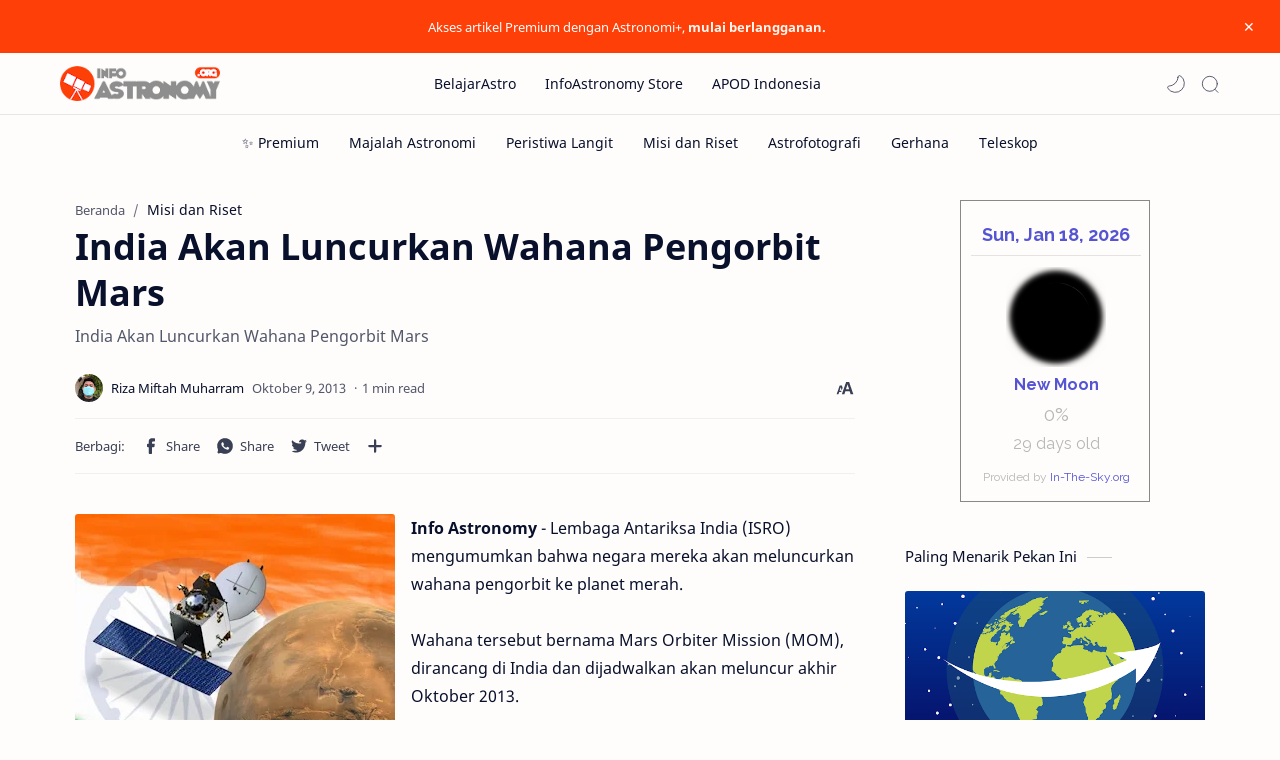

--- FILE ---
content_type: text/html; charset=UTF-8
request_url: https://www.infoastronomy.org/2013/10/india-akan-luncurkan-wahana-pengorbit.html
body_size: 53162
content:
<!DOCTYPE html>
<html dir='ltr' lang='id'>
<!-- Name : Fletro Pro Version : 6.1(Update) Date : October 25, 2021 Demo : fletro.jagodesain.com Type : Premium Designer : Muhammad Maki Website : www.jagodesain.com ============================================================================ NOTE : This theme is premium (paid). You can only get it by purchasing officially. If you get it for free through any method, that means you get it illegally. ============================================================================ -->
<!--[ <head> Open ]-->
  <head>
  
<!--[ SingleItem title ]-->
<title>India Akan Luncurkan Wahana Pengorbit Mars - Info Astronomy</title>
<!--[ Meta for browser ]-->
<meta charset='UTF-8'/>
<meta content='width=device-width, initial-scale=1, user-scalable=1, minimum-scale=1, maximum-scale=5' name='viewport'/>
<meta content='IE=edge' http-equiv='X-UA-Compatible'/>
<meta content='max-image-preview:large' name='robots'/>
<!-- Link Canonical -->
<link href='https://www.infoastronomy.org/2013/10/india-akan-luncurkan-wahana-pengorbit.html' rel='canonical'/>
<!--<b:if cond='data:view.url == data:view.url params { amp: &quot;1&quot; }'> <link expr:href='data:view.url' rel='alternate'/> <b:else/> <link expr:href='data:view.url + &quot;?m=1&quot;' rel='alternate'/> <link expr:href='data:view.url params { amp: &quot;1&quot; }' rel='amphtml'/> </b:if>-->
<!--[ Browser data, description and keyword ]-->
<meta content='India Akan Luncurkan Wahana Pengorbit Mars' name='description'/>
<meta content='Info Astronomy, India Akan Luncurkan Wahana Pengorbit Mars, Keyword_1, Keyword_2, Keyword_3 ' name='keywords'/>
<link href='https://blogger.googleusercontent.com/img/b/R29vZ2xl/AVvXsEhQitXjvdbGdL8aWuCD4O5mkhVooCp4zwYutsSaqQuu9CrfvsB-vlVc0FtAdiHkBsyzUnGVqLEMfF0BH8sJaTdR3Q6Bz9z3i83HK4BBo1N90nVxwKgj6bxH6fHRaoAhoufxpc7OCTr-cWA/w0/India-mars-orbiter.jpg' rel='image_src'/>
<!--[ Generator and rrs ]-->
<meta content='blogger' name='generator'/>
<link href='https://www.infoastronomy.org/feeds/posts/default' rel='alternate' title='Info Astronomy - Atom' type='application/atom+xml'/>
<link href='https://www.infoastronomy.org/feeds/posts/default?alt=rss' rel='alternate' title='Info Astronomy - Feed' type='application/rss+xml'/>
<link href='https://www.infoastronomy.org/feeds/comments/default?alt=rss' rel='alternate' title='Info Astronomy - Comments Feed' type='application/rss+xml'/>
<!--[ Theme Color ]-->
<meta content='#fe3f08' name='theme-color'/>
<meta content='#fe3f08' name='msapplication-navbutton-color'/>
<meta content='#fe3f08' name='apple-mobile-web-app-status-bar-style'/>
<meta content='true' name='apple-mobile-web-app-capable'/>
<!--[ Favicon ]-->
<link href='https://www.infoastronomy.org/favicon.ico' rel='apple-touch-icon' sizes='120x120'/>
<link href='https://www.infoastronomy.org/favicon.ico' rel='apple-touch-icon' sizes='152x152'/>
<link href='https://www.infoastronomy.org/favicon.ico' rel='icon' type='image/x-icon'/>
<link href='https://www.infoastronomy.org/favicon.ico' rel='shortcut icon' type='image/x-icon'/>
<!--[ Open graph ]-->
<meta content='India Akan Luncurkan Wahana Pengorbit Mars' property='og:title'/>
<meta content='https://www.infoastronomy.org/2013/10/india-akan-luncurkan-wahana-pengorbit.html' property='og:url'/>
<meta content='Info Astronomy' property='og:site_name'/>
<meta content='article' property='og:type'/>
<meta content='India Akan Luncurkan Wahana Pengorbit Mars' property='og:description'/>
<meta content='India Akan Luncurkan Wahana Pengorbit Mars' property='og:image:alt'/>
<meta content='https://blogger.googleusercontent.com/img/b/R29vZ2xl/AVvXsEhQitXjvdbGdL8aWuCD4O5mkhVooCp4zwYutsSaqQuu9CrfvsB-vlVc0FtAdiHkBsyzUnGVqLEMfF0BH8sJaTdR3Q6Bz9z3i83HK4BBo1N90nVxwKgj6bxH6fHRaoAhoufxpc7OCTr-cWA/w0/India-mars-orbiter.jpg' property='og:image'/>
<!--[ Twitter Card ]-->
<meta content='India Akan Luncurkan Wahana Pengorbit Mars' name='twitter:title'/>
<meta content='https://www.infoastronomy.org/2013/10/india-akan-luncurkan-wahana-pengorbit.html' name='twitter:url'/>
<meta content='India Akan Luncurkan Wahana Pengorbit Mars' name='twitter:description'/>
<meta content='summary_large_image' name='twitter:card'/>
<meta content='India Akan Luncurkan Wahana Pengorbit Mars' name='twitter:image:alt'/>
<meta content='https://blogger.googleusercontent.com/img/b/R29vZ2xl/AVvXsEhQitXjvdbGdL8aWuCD4O5mkhVooCp4zwYutsSaqQuu9CrfvsB-vlVc0FtAdiHkBsyzUnGVqLEMfF0BH8sJaTdR3Q6Bz9z3i83HK4BBo1N90nVxwKgj6bxH6fHRaoAhoufxpc7OCTr-cWA/w0/India-mars-orbiter.jpg' name='twitter:image:src'/>
<!-- Sife Verification -->
<meta content='' name='msvalidate.01'/>
<!--[ CSS stylesheet ]-->
  <style><!-- /* <style id='page-skin-1' type='text/css'><!--
/* Variable color */
:root{
--headC: #08102b ;
--bodyC: #08102b ;
--bodyCa: #767676 ;
--bodyB: #fffdfc ;
--linkC: #fe3f08 ;
--linkB: #fe3f08 ;
--iconC: #08102b ;
--iconCa: #08102b ;
--iconCs: #767676 ;
--headerC: #08102b ;
--headerT: 16px ;
--headerW: 400 ; /* write 400(normal) or 700(bold) */
--headerB: #fffdfc ;
--headerL: 1px ;
--headerI: #08102b ;
--headerH: 61px ;
--headerHi: -61px ;
--headerHm: 60px ;
--notifH: 53px ;
--notifU: #fe3f08 ;
--notifC: #fffdfc ;
--notifL: #fff8f0 ;
--contentB: #fffdfc ;
--contentL: #e6e6e6 ;
--contentW: 1200px ;
--sideW: 300px ;
--transB: rgba(0,0,0,.05);
--pageW: 900px ;
--postW: 780px ;
--postT: 36px ;
--postTm: 28px ;
--postF: 16px ;
--postFm: 15px ;
--postFS: 15px ;
--postFSm: 14px ;
--postFL: 17px ;
--postFLm: 16px ;
--widgetT: 15px ;
--widgetTw: 400 ; /* write 400(normal) or 700(bold) */
--widgetTa: 25px ;
--widgetTac: #989b9f;
--navB: #fffdfc ;
--srchI: #08102b ;
--srchB: #fffdfc ;
--mobT: #08102b ;
--mobHv: #f1f1f0 ;
--mobB: #fffdfc ;
--mobL: 0px ;
--mobBr: 12px ;
--fotT: #08102b ;
--fotB: #f7f7f7 ;
--fotL: 0px ;
--fontH: 'Noto Sans', sans-serif ;
--fontB: 'Noto Sans', sans-serif ;
--fontBa: 'Noto Sans', sans-serif ;
--fontC: 'Fira Mono', monospace ;
--trans-1: all .1s ease ;
--trans-2: all .2s ease ;
--trans-4: all .4s ease ;
--synxBg: #f6f6f6 ;
--synxC: #2f3337 ;
--synxOrange: #b75501 ;
--synxBlue: #015692 ;
--synxGreen: #54790d ;
--synxRed: #f15a5a ;
--synxGray: #656e77 ;
--darkT: #fffdfc ;
--darkTa: #fffdfc ;
--darkU: #fe3f08 ;
--darkB: #001632 ;
--darkBa: #08102b ;
--darkBs: #252526 ;
}
.iklanbawah {margin:10px 0px 0px; padding:0px;}
#paywall {
background-color: #1B263B;
border: 1px solid #ddd;
padding: 20px;
margin: 20px 0;
text-align: center;
border-radius: 10px;
}
#paywall h3 {
font-size: 18px;
font-weight: bold;
color: #FFFFFF;
}
#paywall p {
font-size: 14px;
line-height: 1.5;
color: #FFFFFF;
}
#paywall a {
color: #2c91db;
font-size: 14px;
}
.button {
display: inline-block;
padding: 10px 15px;
font-size: 15px;
font-weight: bold;
color: #fff;
background-color: #2c91db;
border-radius: 5px;
text-decoration: none;
border: none;
}
.button:hover {
background-color: #2c91db;
}
/* Menambahkan warna putih untuk teks pada button */
.button a {
color: white;
}
/* Gaya untuk wadah iklan */
.ads-container {
display: flex;
flex-wrap: wrap;
justify-content: center;
align-items: center;
margin: 20px auto;
}
/* Gaya untuk setiap kolom iklan */
.ads-column {
width: 25%;
margin: 0 10px;
text-align: center;
}
/* Gaya untuk gambar iklan */
.ads-image {
width: 100%;
height: auto;
}
/*Iklan Link untuk Shopee Affiliate*/
.link-btn{width:100%;position:relative;padding-top:15px}
.link-btn:after{clear:both;content:"";display:block}
.label-link-btn{font-size:12px;color:#333;position:absolute;top:0;left:0;line-height:1}
.label-link-btn svg{width:15px;height:15px;vertical-align:-3px}
.label-link-btn svg path{fill:#00aecd}
.link-btn-left,.link-btn-right{width:calc(50% - 10px);float:left}
.link-btn-left{margin-right:10px}
.link-btn-right{margin-left:10px}
.tombol-link{width:100%;height:41px;display:block;display:-moz-box;display:-ms-flexbox;display:-webkit-flex;display:flex;text-align:center;line-height:41px;box-shadow:0 1px 1px rgba(255,255,255,0.35) inset,0px 1px 1px rgba(0,0,0,0.3);align-items:center;justify-content:center;background-color:#ee5233;border:1px solid #ffffff;border-radius:30px;-webkit-box-sizing:border-box;-moz-box-sizing:border-box;box-sizing:border-box;white-space:nowrap;overflow:hidden;text-overflow:ellipsis;text-decoration:none;color:#ffffff;font-weight:normal;font-family:arial,sans-serif;font-size:16px;margin:5px auto}
.tombol-link:hover{background-color:#fff;color:#333}
@media screen and (max-width:640px){.link-btn-left,.link-btn-right{width:100%;float:none;margin:0 auto}}
.support-box {
background-color: #f9f9f9;
border: 1px solid #ccc;
padding: 20px;
text-align: center;
border-radius: 5px;
margin: 20px 0;
}
.support-button {
background-color: #007bff;
color: white;
border: none;
padding: 10px 20px;
cursor: pointer;
border-radius: 5px;
font-size: 16px;
}
.support-button:hover {
background-color: #0056b3;
}

--></style>
<style>/*<![CDATA[*/
/* Font Body and Heading */ @font-face{font-family: 'Noto Sans';font-style: italic;font-weight: 400;font-display: swap;src: url(https://fonts.gstatic.com/s/notosans/v11/o-0OIpQlx3QUlC5A4PNr4ARMQ_m87A.woff2) format('woff2'), url(https://fonts.gstatic.com/s/notosans/v11/o-0OIpQlx3QUlC5A4PNr4DRG.woff) format('woff')} @font-face{font-family: 'Noto Sans';font-style: italic;font-weight: 700;font-display: swap;src: url(https://fonts.gstatic.com/s/notosans/v11/o-0TIpQlx3QUlC5A4PNr4Az5ZuyDzW0.woff2) format('woff2'), url(https://fonts.gstatic.com/s/notosans/v11/o-0TIpQlx3QUlC5A4PNr4Az5ZtyH.woff) format('woff')} @font-face{font-family: 'Noto Sans';font-style: normal;font-weight: 400;font-display: swap;src: url(https://fonts.gstatic.com/s/notosans/v11/o-0IIpQlx3QUlC5A4PNr5TRA.woff2) format('woff2'), url(https://fonts.gstatic.com/s/notosans/v11/o-0IIpQlx3QUlC5A4PNb4Q.woff) format('woff')} @font-face{font-family: 'Noto Sans';font-style: normal;font-weight: 700;font-display: swap;src: url(https://fonts.gstatic.com/s/notosans/v11/o-0NIpQlx3QUlC5A4PNjXhFVZNyB.woff2) format('woff2'), url(https://fonts.gstatic.com/s/notosans/v11/o-0NIpQlx3QUlC5A4PNjXhFlYA.woff) format('woff')}

/* Source Code Font */ @font-face {font-family: 'Fira Mono';font-style: normal;font-weight: 400;font-display: swap;src: local('Fira Mono Regular'), local('FiraMono-Regular'), url(https://fonts.gstatic.com/s/firamono/v9/N0bX2SlFPv1weGeLZDtQIg.woff) format('woff'), url(https://fonts.gstatic.com/s/firamono/v9/N0bX2SlFPv1weGeLZDtgJv7S.woff2) format('woff2')}

/* Standar CSS */ ::selection{color:#fff;background:var(--linkC)} *, ::after, ::before{-webkit-box-sizing:border-box;box-sizing:border-box} h1, h2, h3, h4, h5, h6{margin:0;font-weight:700;font-family:var(--fontH);color:var(--headC)} h1{font-size:1.9rem} h2{font-size:1.7rem} h3{font-size:1.5rem} h4{font-size:1.4rem} h5{font-size:1.3rem} h6{font-size:1.2rem} a{color:var(--linkC);text-decoration:none} a:hover{opacity:.9;transition:opacity .1s} table{border-spacing:0} iframe{max-width:100%;border:0;margin-left:auto;margin-right:auto} input, button, select, textarea{font:inherit;font-size:100%;color:inherit;line-height:normal} input::placeholder{color:rgba(0,0,0,.5)} img{display:block;position:relative;max-width:100%;height:auto} svg{width:22px;height:22px;fill:var(--iconC)} svg.line, svg .line{fill:none!important;stroke:var(--iconC);stroke-linecap:round;stroke-linejoin:round; stroke-width:1} svg.c-1{fill:var(--iconCa)} svg.c-2{fill:var(--iconCs); opacity:.4} .hidden{display:none} .invisible{visibility:hidden} .clear{width:100%;display:block;margin:0;padding:0;float:none;clear:both} .fCls{display:block;position:fixed;top:0;left:0;right:0;bottom:0;z-index:1;transition:var(--trans-1);background:transparent;opacity:0;visibility:hidden} .free::after, .new::after{display:inline-block;content:'Free!';color:var(--linkC);font-size:12px;font-weight:400;margin:0 5px} .new::after{content:'New!'}

/* Main Element */ html{scroll-behavior:smooth;overflow-x:hidden} body{position:relative;margin:0;padding:0!important;width:100%;font-family:var(--fontB);font-size:14px;color:var(--bodyC);background:var(--bodyB);-webkit-font-smoothing: antialiased;} .secIn{margin:0 auto;padding-left:20px;padding-right:20px;max-width:var(--contentW)}

/* Notif Section */ .ntfC{display:flex;align-items:center;position:relative;min-height:var(--notifH); background:var(--notifU);color:var(--notifC); padding:10px 25px; font-size:13px; transition:var(--trans-1);overflow:hidden} .ntfC .secIn{width:100%; position:relative} .ntfC .c{display:flex;align-items:center} .ntfT{width:100%; padding-right: 15px; text-align:center} .ntfT a{color:var(--notifL); font-weight:700} .ntfI:checked ~ .ntfC{height:0;min-height:0; padding:0; opacity:0;visibility:hidden} .ntfA{display:inline-flex;align-items:center;justify-content:center;text-align:initial} .ntfA >a{flex-shrink:0;white-space:nowrap;display:inline-block; margin:0 10px;padding:8px 12px;border-radius:3px; background:var(--notifL);color:#fffdfc; font-size:12px;font-weight:400; box-shadow:0 10px 8px -8px rgb(0 0 0 / 12%);text-decoration:none}

/* Fixed/Pop-up Element */ .fixL{display:flex;align-items:center;position:fixed;left:0;right:0;bottom:0;margin-bottom:-100%;z-index:20;transition:var(--trans-1);width:100%;height:100%;opacity:0;visibility:hidden} .fixLi, .fixL .cmBri{width:100%;max-width:680px;max-height:calc(100% - 60px);border-radius:12px;transition:inherit;z-index:3;display:flex;overflow:hidden;position:relative;margin:0 auto;box-shadow:0 5px 30px 0 rgba(0,0,0,.05)} .fixLs{padding:60px 20px 20px;overflow-y:scroll;overflow-x:hidden;width:100%;background:var(--contentB)} .fixH, .mnH, .srhB .BlogSearch{display:flex;background:inherit;position:absolute;top:0;left:0;right:0;padding:0 10px;z-index:2} .fixH .cl, .srhB .c{padding:0 10px;display:flex;align-items:center;justify-content:flex-end;position:relative;flex-shrink:0;min-width:40px} .fixH .c::after, .ntfC .c::after, .mnH .c::before, .srhB .c::after{content:'\2715';line-height:18px;font-size:14px} .fixT::before{content:attr(data-text);flex-grow:1;padding:16px 10px;font-size:90%;opacity:.7} .fixT .c::before, .mnH .c::after{content:attr(aria-label);font-size:11px;margin:0 8px;opacity:.6} .fixi:checked ~ .fixL, #comment:target .fixL{margin-bottom:0;opacity:1;visibility:visible} .fixi:checked ~ .fixL .fCls, #comment:target .fixL .fCls{opacity:1;visibility:visible;background:rgba(0,0,0,.2); -webkit-backdrop-filter:saturate(180%) blur(10px); backdrop-filter:saturate(180%) blur(10px)} .shBri, .tmBr{max-width:520px} .fnBr{max-width:480px}

/* Display Flex */ .bIc{display:flex;align-items:center}

/* Header */ header{width:100%;z-index:10; position:-webkit-sticky;position:sticky;top:0; border-bottom:var(--headerL) solid var(--contentL)} header a{color:inherit} header svg{width:20px;height:20px;fill:var(--headerI); opacity:.8} header svg.line{fill:none;stroke:var(--headerI)} .headCn{position:relative;height:var(--headerH);color:var(--headerC);background:var(--headerB)} .headIn{display:flex;justify-content:space-between;height:100%} .headL{display:flex;align-items:center;min-width:200px;max-width: 300px ; /* change this to increase header title width */} .headL .headIc{flex:0 0 35px;padding-right:5px} .headI .headP{display:flex;justify-content:flex-end;align-items:center;position:relative;height:100%} .headI{height:100%; position:relative;width:calc(100% + 15px);left:-7.5px;right:-7.5px} .headI >*{margin:0 7.5px} .headIc{font-size:11px;display:flex;list-style:none;margin:0;padding:0} .headIc >*{position:relative} .headIc svg{z-index:1} ul.headIc{position:relative;width:calc(100% + 14px);left:-7px;right:-7px;justify-content:flex-end} ul.headIc li{margin:0 2px} /* Header Widget */ .Header{background-repeat:no-repeat;background-size:100%;background-position:center} .Header img{max-width:160px;max-height:45px} .Header .headH{display:block;color:inherit;font-size:var(--headerT); font-weight:var(--headerW)} .Header .headH.hasSub{display:flex;align-items:baseline} .Header .headTtl{overflow:hidden;white-space:nowrap;text-overflow:ellipsis; display:block} .Header .headSub{margin:0 5px;font:400 11px var(--fontB); white-space:nowrap;text-overflow:ellipsis;overflow:hidden;max-width:60px;opacity:.6} .Header .headSub::before{content:attr(data-text)} /* Header Icon */ .tIc{width:30px;height:30px;justify-content:center} .tIc::after{content:'';background:var(--transB);border-radius:12px;position:absolute;left:0;right:0;top:0;bottom:0;transition:var(--trans-1);opacity:0;visibility:hidden} .tIc:hover::after{opacity:1;visibility:visible;transform:scale(1.3,1.3)} .tDL .d2, .drK .tDL .d1, .grD .tGr .s3{display:none} 

/* Scroll Menu */ .navI{background-color:var(--navB); overflow-y:hidden;overflow-x:scroll;scroll-behavior:smooth;scroll-snap-type:x mandatory; -ms-overflow-style:none;-webkit-overflow-scrolling:touch; display:flex;padding:0} .navI ul{display:flex;list-style:none;margin:0;padding:0;white-space:nowrap} .navI li{margin:0 15px;padding:10px 0;position:relative; scroll-snap-align: start} .navI li:first-child{margin-left:auto} .navI li:last-child{margin-right:auto} .navI .l{display:block;color:inherit;padding:8px 0} .navI .l::before{content:attr(data-text)} .navI .l::after{content:'';height:1px;border-radius:2px 2px 0 0;background:var(--linkC);position:absolute;bottom:0;left:0;right:0;opacity:0} .navI span.l{opacity:.7} .navI a.l:hover, .navI .l.a{color:var(--linkC)}

/* mainNav */ .mnBr ul{list-style:none;margin:0;padding:0} .mnMn svg{flex-shrink:0} .mnMn svg.d{width:14px;height:14px}

/* mainIn Section */ .blogCont{flex-grow:1;padding:20px 0 0;position:relative;transition:var(--trans-1)} .blogCont .section:not(.no-items), .blogCont .widget:not(:first-child){margin-top:40px} .blogCont .section:first-child, .blogCont footer .widget:not(:first-child){margin-top:0} .blogAd .section:not(.no-items){margin-bottom:40px} .blogM{flex-wrap:wrap;justify-content:center;padding-bottom:40px} .sidebar{max-width:500px;margin:50px auto 0} .sideSticky{position:-webkit-sticky;position:sticky;top:calc(var(--headerH) + 10px)} .onPs .mainbar, .onHm .mainbar{max-width:var(--postW)} .onPg .mainbar, .onMl:not(.grD) .mainbar{max-width:var(--pageW)} .onMl.grD .mainbar{max-width:100%}

/* Footer */ footer{font-size:97%;line-height:1.8em; padding:30px 0; border-top:var(--fotL) solid var(--contentL); color:var(--fotT); background:var(--fotB)} footer .LinkList a, footer .sL li >*{display:inline-block;color:inherit;line-height:20px} footer .LinkList a:hover{text-decoration:underline} footer .LinkList ul:not(.sL) li::before{content:'\2013'; opacity:.3} footer .sL{display:flex;flex-wrap:wrap;align-items:baseline;font-size:13px;opacity:.8} footer .sL li{display:inline-flex;align-items:baseline} footer .sL li:not(:first-child)::before{content:'/';margin:0 5px} footer .sL li >*::before{content:attr(data-text)} .fotIn ul{list-style:none;margin:0;padding:0} .fotIn{display:flex;flex-wrap:wrap;position:relative;width:calc(100% + 30px);left:-15px;right:-15px} .fotIn >*{width:calc(21.666% - 30px);margin:0 15px} .fotIn >*:first-child{width:calc(35% - 30px)} .fotIn .widget{margin-bottom:30px} .fotIn .widget .title{color:inherit;margin-bottom:12px;font-weight:700;font-size:14px} .abtU{max-width:calc(100% - 25px)} .abtU::before{content:attr(data-text);font-size:13px; opacity:.6;display:block;margin-bottom:3px} .abtT .tl{color:inherit; font-size:1.3rem} .abtD{line-height:1.6em;margin:20px 0 0} /* Footer Credit and Backtop */ .cdtIn{display:flex;align-items:baseline;justify-content:space-between; position:relative;width:calc(100% + 20px);left:-10px;right:-10px} .cdtIn >*{margin:0 10px} .cdtIn .HTML{overflow:hidden;white-space:nowrap;text-overflow:ellipsis} .fotCd{display:inline-flex} .fotCd .creator{opacity:0} .tTop svg{width:20px;height:20px;stroke:var(--fotT)} .toTop{display:flex;align-items:center; white-space:nowrap} .toTop::before{content:attr(data-text); opacity:.7;margin:0 5px} .toTopF{display:flex;align-items:center;justify-content:center;width:45px;height:45px;border-radius:50%;background:var(--linkB);position:fixed;bottom:20px;right:20px} .toTopF svg{stroke:#fffdfc;stroke-width:2}

/* Article*/ .onId:not(.grD) .ntry, .itemFt .itm{display:flex;flex-wrap:wrap;align-items:center;position:relative; width:calc(100% + 22px);left:-11px;right:-11px} .onId:not(.grD) .ntry >*, .itemFt .itm >*{flex:0 0 calc(50% - 22px);width:calc(50% - 22px); margin-bottom:0;margin-left:11px;margin-right:11px} .onId:not(.grD) .ntry >*:last-child, .itemFt .itm >*:last-child{flex-grow:1} .onId:not(.grD) div.ntry >*{flex:0 0 calc(100% - 25px);width:calc(100% - 25px)} .onId .ntry{margin-bottom:40px; position:relative} .onId .blogPts.mty{display:block;width:100%;left:0;right:0} .onId .blogPts.mty .noPosts{width:100%;margin:0} .blogPts .ntry.noAd .widget, .Blog ~ .HTML{display:none}

/* Gridmode */ .tGr::before{content:attr(data-grid);position:absolute;right:32px;opacity:.8} .grD .tGr::before{content:attr(data-list)} .grD .blogPts{display:flex;flex-wrap:wrap;position:relative; width:calc(100% + 22px);left:-11px;right:-11px} .grD .ntry{width:calc(50% - 22px);margin-left:11px;margin-right:11px;position:relative;padding-bottom:33px} .grD div.ntry{padding-bottom:0} .grD .ntry .pInf{position:absolute;left:0;right:0;bottom:0} @media screen and (min-width:897px){.onMl.grD .ntry{width:calc(33.33% - 22px)}} @media screen and (max-width:1100px) and (min-width: 897px){.grD .ntry .pTtl{font-size:1.1rem}} @media screen and (max-width:500px){.grD:not(.oGrd) .ntry .pSnpt, .grD:not(.oGrd) .ntry .pHdr .aIm{display:none} .grD .blogPts{width:calc(100% + 15px);left:-7.5px;right:-7.5px} .grD .ntry{width:calc(50% - 15px);margin-left:7.5px;margin-right:7.5px} .grD div.ntry{width:calc(100% - 15px)}}

/* Blog title */ .blogTtl{font-size:14px; margin:0 0 30px;width:calc(100% + 16px);display:flex;align-items:center;justify-content:space-between;position:relative;left:-8px;right:-8px} .blogTtl .t, .blogTtl.hm .title{margin:0 8px;flex-grow:1} .blogTtl .t span{font-weight:400;font-size:90%; opacity:.7} .blogTtl .t span::before{content:attr(data-text)} .blogTtl .t span::after{content:''; margin:0 4px} .blogTtl .t span.hm::after{content:'/'; margin:0 8px} .blogTtl .g{position:relative;flex-shrink:0;margin:0 2px;font-size:12px} .blogTtl .g svg{width:20px;height:20px} /* Thumbnail */ .pThmb{flex:0 0 calc(50% - 12.5px);overflow:hidden;position:relative;border-radius:3px; margin-bottom:20px; background:var(--transB)} .pThmb .thmb{display:block;position:relative;padding-top:52.335%; color:inherit; transition:var(--trans-1)} .pThmb .thmb amp-img{position:absolute;top:50%;left:50%;min-width:100%;min-height:100%;max-height:108%;text-align:center;transform:translate(-50%, -50%)} .pThmb div.thmb span::before{content:attr(data-text); opacity:.7; white-space:nowrap} .pThmb:not(.nul)::before{position:absolute;top:0;right:0;bottom:0;left:0; transform:translateX(-100%); background-image:linear-gradient(90deg, rgba(255,255,255,0) 0, rgba(255,255,255,.3) 20%, rgba(255,255,255,.6) 60%, rgba(255,255,255, 0)); animation:shimmer 2s infinite;content:''} .pThmb.iyt:not(.nul) .thmb::after{content:'';position:absolute;top:0;left:0;right:0;bottom:0; background:rgba(0,0,0,.4) url("data:image/svg+xml,<svg xmlns='http://www.w3.org/2000/svg' viewBox='0 0 24 24' fill='none' stroke='%23fff' stroke-width='1.5' stroke-linecap='round' stroke-linejoin='round'><path d='M4 11.9999V8.43989C4 4.01989 7.13 2.2099 10.96 4.4199L14.05 6.1999L17.14 7.9799C20.97 10.1899 20.97 13.8099 17.14 16.0199L14.05 17.7999L10.96 19.5799C7.13 21.7899 4 19.9799 4 15.5599V11.9999Z'/></svg>") center / 35px no-repeat; opacity:0;transition:var(--trans-1)} .pThmb.iyt:not(.nul):hover .thmb::after{opacity:1} /* Sponsored */ .iFxd{display:flex;justify-content:flex-end;position:absolute;top:0;left:0;right:0;padding:10px 6px;font-size:13px;line-height:16px} .iFxd >*{display:flex;align-items:center;margin:0 5px;padding:5px 2.5px;border-radius:8px;background:var(--contentB);color:inherit;box-shadow:0 8px 25px 0 rgba(0,0,0,.1)} .iFxd >* svg{width:16px;height:16px;stroke-width:1.5;margin:0 2.5px;opacity:.7} .iFxd .cmnt{padding:5px;color:var(--bodyC)} .iFxd .cmnt::after{content:attr(data-text);margin:0 2.5px;opacity:.7} .drK .iFxd >* svg.line{stroke:var(--iconC)} /* Label */ .pLbls::before, .pLbls >*::before{content:attr(data-text)} .pLbls::before{opacity:.7} .pLbls a:hover{text-decoration:underline} .pLbls >*{color:inherit;display:inline} .pLbls >*:not(:last-child)::after{content:'/'} /* Profile Images and Name */ .im{width:35px;height:35px;border-radius:16px; background-color:var(--transB);background-size:100%;background-position:center;background-repeat:no-repeat;display:flex;align-items:center;justify-content:center} .im svg{width:18px;height:18px;opacity:.4} .nm::after{content:attr(data-text)} /* Title and Entry */ .pTtl{font-size:1.2rem;line-height:1.5em} .pTtl.itm{font-size:var(--postT);font-family:var(--fontBa);font-weight:900; line-height:1.3em} .pTtl.itm.nSpr{margin-bottom:30px} .aTtl a:hover{color:var(--linkC)} .aTtl a, .pSnpt{color:inherit; display:-webkit-box;-webkit-line-clamp:3;-webkit-box-orient:vertical;overflow:hidden} .pEnt{margin-top:40px; font-size:var(--postF);font-family:var(--fontBa); line-height:1.8em} /* Snippet, Description, Headers and Info */ .pHdr.nHdr{margin:0} .pHdr{width:calc(100% + 8px);position:relative;left:-4px;right:-4px;margin-bottom:8px; display:flex;align-items:center} .pHdr .aIm{flex-shrink:0;margin:0 4px} .pHdr .aIm .im{width:18px; height:18px} .pHdr .aNm{flex-grow:1; opacity:.8;margin:0 2px; display:inline-flex;flex-wrap:wrap;max-width:calc(100% - 30px)} .pHdr .nm, .pHdr .pLbls{white-space:nowrap;text-overflow:ellipsis;overflow:hidden;margin:0 2px} .pHdr .pLbls{opacity:.8} .pSml{font-size:93%} .pSnpt{-webkit-line-clamp:2;margin:12px 0 0;font-family:var(--fontBa);font-size:14px;line-height:1.5em; opacity:.8} .pSnpt.nTag{color:var(--linkC);opacity:1} .pDesc{font-size:16px;line-height:1.5em;margin:8px 0 25px;opacity:.7} .pInf{display:flex;align-items:baseline;justify-content:space-between; margin-top:15px} .pInf.nTm{margin:0} .pInf.nSpr .pJmp{opacity:1} .pInf.nSpr .pJmp::before{content:attr(aria-label)} .pInf.ps{justify-content:flex-start;align-items:center; margin-top:25px; position:relative;left:-4px;right:-4px;width:calc(100% + 8px)} .pInf.ps .pTtmp{opacity:1} .pInf.ps .pTtmp::before{content:attr(data-date) ' '} .pInf.ps .pTtmp::after{display:inline} .pInf.ps.nul{display:none} .pInf .pIm{flex-shrink:0; margin:0 4px} .pInf .pNm{flex-grow:1;width:calc(100% - 108px);display:inline-flex;flex-wrap:wrap;align-items:baseline} .pInf .pNm.l{display:none} .pInf .pCm{flex-shrink:0;max-width:24px;margin:0 2px} .pInf .pCm.l{max-width:58px} .pInf .pIc{display:inline-flex;justify-content:flex-end;position:relative;width:calc(100% + 10px);left:-5px;right:-5px} .pInf .pIc >*{display:flex;align-items:center;position:relative;margin:0 2px;color:inherit} .pInf .pIc svg{width:20px;height:20px;opacity:.8;z-index:1} .pInf .pIc .cmnt::before{content:attr(data-text);font-size:11px;line-height:18px;padding:0 5px;border-radius:10px;background:#e6e6e6;color:var(--bodyC);position:absolute;top:-5px;right:0;z-index:2} .pInf .pIc .cmnt svg{height:18px} .pInf .pDr{opacity:.7;display:inline-block;margin:0 4px;white-space:nowrap;text-overflow:ellipsis;overflow:hidden;max-width:100%} .pInf .pDr >*:not(:first-child)::before{content:'\00B7';margin:0 5px} .pInf .pIn{display:inline} .pInf .nm{margin:0 4px} .pInf .n .nm::before, .pHdr .n .nm::before{content:attr(data-write) ' ';opacity:.7} .pInf .im{width:28px;height:28px} .aTtmp{opacity:.8} .aTtmp, .pJmp{overflow:hidden} .pTtmp::after, .pJmp::before, .iTtmp::before{content:attr(data-text); display:block;line-height:18px; white-space:nowrap;text-overflow:ellipsis;overflow:hidden} .pJmp{display:inline-flex;align-items:center; opacity:0; transition:var(--trans-2)} .pJmp::before{content:attr(aria-label)} .pJmp svg{height:18px;width:18px;stroke:var(--linkC); flex-shrink:0} .ntry:hover .pJmp, .itm:hover .pJmp{opacity:1} /* Blog pager */ .blogPg{display:flex;flex-wrap:wrap;justify-content:space-between; font-size:90%;font-family:var(--fontB);line-height:20px; color:#fffdfc; margin:30px 0 50px; max-width:100%} .blogPg >*{display:flex;align-items:center; padding:10px 13px;margin-bottom:10px; color:inherit;background:var(--linkB); border-radius:3px} .blogPg >* svg{width:18px;height:18px; stroke:var(--darkT); stroke-width:1.5} .blogPg >*::before{content:attr(data-text)} .blogPg .jsLd{margin-left:auto;margin-right:auto} .blogPg .nwLnk::before, .blogPg .jsLd::before{display:none} .blogPg .nwLnk::after, .blogPg .jsLd::after{content:attr(data-text); margin:0 8px} .blogPg .olLnk::before{margin:0 8px} .blogPg .nPst, .blogPg .current{background:var(--contentL); color:var(--bodyCa)} .blogPg .nPst.jsLd svg{fill:var(--darkTa);stroke:var(--darkTa)} .blogPg .nPst svg.line{stroke:var(--darkTa)} /* Breadcrumb */ .brdCmb{margin-bottom:5px;overflow:hidden;text-overflow:ellipsis;white-space:nowrap} .brdCmb a{color:inherit} .brdCmb >*:not(:last-child)::after{content:'/'; margin:0 4px;font-size:90%;opacity:.6} .brdCmb >*{display:inline} .brdCmb .tl::before{content:attr(data-text)} .brdCmb .hm a{font-size:90%;opacity:.7}

/* Article Style */ .pS h1, .pS h2, .pS h3, .pS h4, .pS h5, .pS h6{margin:1.5em 0 18px; font-family:var(--fontBa);font-weight:900; line-height:1.5em} .pS h1:target, .pS h2:target, .pS h3:target, .pS h4:target, .pS h5:target, .pS h6:target{padding-top:var(--headerH);margin-top:0} /* Paragraph */ .pS p{margin:1.7em 0} .pIndent{text-indent:2.5rem} .onIt:not(.Rtl) .dropCap{float:left;margin:4px 8px 0 0; font-size:55px;line-height:45px;opacity:.8} .pS hr{margin:3em 0; border:0} .pS hr::before{content:'\2027 \2027 \2027'; display:block;text-align:center; font-size:24px;letter-spacing:0.6em;text-indent:0.6em;opacity:.8;clear:both} .pRef{display:block;font-size:14px;line-height:1.5em; opacity:.7; word-break:break-word} /* Img and Ad */ .pS img{display:inline-block;border-radius:3px;height:auto !important} .pS img.full{display:block !important; margin-bottom:10px; position:relative; width:100%;max-width:none} .pS .widget, .ps .pAd >*{margin:40px 0} /* Note */ .note{position:relative;padding:16px 20px 16px 50px; background:#e1f5fe;color:#3c4043; font-size:.85rem;font-family:var(--fontB);line-height:1.6em;border-radius:10px;overflow:hidden} .note::before{content:'';width:60px;height:60px;background:#81b4dc;display:block;border-radius:50%;position:absolute;top:-12px;left:-12px;opacity:.1} .note::after{content:'\002A';position:absolute;left:18px;top:16px; font-size:20px; min-width:15px;text-align:center} .note.wr{background:#ffdfdf;color:#48525c} .note.wr::before{background:#e65151} .note.wr::after{content:'\0021'} /* Ext link */ .extL::after{content:''; width:14px;height:14px; display:inline-block;margin:0 5px; background: url("data:image/svg+xml,<svg xmlns='http://www.w3.org/2000/svg' viewBox='0 0 24 24' fill='none' stroke='%23989b9f' stroke-width='2' stroke-linecap='round' stroke-linejoin='round'><path d='M13 11L21.2 2.80005'/><path d='M22 6.8V2H17.2'/><path d='M11 2H9C4 2 2 4 2 9V15C2 20 4 22 9 22H15C20 22 22 20 22 15V13'/></svg>") center / 14px no-repeat} /* Scroll img */ .psImg{display:flex;flex-wrap:wrap;align-items:flex-start;justify-content:center; margin:2em 0; position:relative;left:-7px;right:-7px; width:calc(100% + 14px)} .psImg >*{width:calc(50% - 14px); margin:0 7px 14px; position:relative} .psImg img{display:block} .scImg >*{width:calc(33.3% - 14px); margin:0 7px} .btImg label{position:absolute;top:0;left:0;right:0;bottom:0; border-radius:3px; display:flex;align-items:center;justify-content:center; background:rgba(0,0,0,.6); transition:var(--trans-1); -webkit-backdrop-filter:saturate(180%) blur(10px); backdrop-filter:saturate(180%) blur(10px); color:var(--darkT); font-size:13px;font-family:var(--fontB)} .hdImg .shImg{width:100%;margin:0; left:0;right:0; transition:var(--trans-1); max-height:0;opacity:0;visibility:hidden} .inImg:checked ~ .hdImg .shImg{max-height:1000vh;opacity:1;visibility:visible} .inImg:checked ~ .hdImg .btImg label{opacity:0;visibility:hidden} /* Post related */ .pRelate{margin:40px 0;padding:20px 0; border:1px solid #989b9f;border-left:0;border-right:0; font-size:14px;line-height:1.8em} .pRelate b{font-weight:400; margin:0;opacity:.8} .pRelate ul, .pRelate ol{margin:8px 0 0;padding:0 20px} /* Blockquote */ blockquote, .cmC i[rel=quote]{position:relative;font-size:.97rem; opacity:.8;line-height:1.6em;margin-left:0;margin-right:0;padding:5px 20px;border-left:2px solid var(--contentL)} blockquote.s-1, details.sp{font-size:.93rem; padding:25px 25px 25px 45px; border:1px solid #989b9f;border-left:0;border-right:0;line-height:1.7em} blockquote.s-1::before{content:'\201D';position:absolute;top:10px;left:0; font-size:60px;line-height:normal;opacity:.5} /* Table */ .ps table{margin:0 auto; font-size:14px;font-family:var(--fontB)} .ps table:not(.tr-caption-container){min-width:90%;border:1px solid var(--contentL);border-radius:3px;overflow:hidden} .ps table:not(.tr-caption-container) td{padding:16px} .ps table:not(.tr-caption-container) tr:not(:last-child) td{border-bottom:1px solid var(--contentL)} .ps table:not(.tr-caption-container) tr:nth-child(2n+1) td{background:rgba(0,0,0,.01)} .ps table th{padding:16px; text-align:inherit; border-bottom:1px solid var(--contentL)} .ps .table{display:block; overflow-y:hidden;overflow-x:auto;scroll-behavior:smooth} /* Img caption */ figure{margin-left:0;margin-right:0} .ps .tr-caption, .psCaption, figcaption{display:block; font-size:14px;line-height:1.6em; font-family:var(--fontB);opacity:.7} /* Syntax */ .pre{background:var(--synxBg);color:var(--synxC); direction: ltr} .pre:not(.tb){position:relative;border-radius:3px;overflow:hidden;margin:1.7em auto;font-family:var(--fontC)} .pre pre{margin:0;color:inherit;background:inherit} .pre:not(.tb)::before, .cmC i[rel=pre]::before{content:'</>';display:flex;justify-content:flex-end;position:absolute;right:0;top:0;width:100%;background:inherit;color:var(--synxGray);font-size:10px;padding:0 10px;z-index:2;line-height:30px} .pre:not(.tb).html::before{content:'.html'} .pre:not(.tb).css::before{content:'.css'} .pre:not(.tb).js::before{content:'.js'} pre, .cmC i[rel=pre]{display:block;position:relative;font-family:var(--fontC);font-size:13px;line-height:1.6em;border-radius:3px;background:var(--synxBg);color:var(--synxC);padding:30px 20px 20px;margin:1.7em auto; -moz-tab-size:2;tab-size:2;-webkit-hyphens:none;-moz-hyphens:none;-ms-hyphens:none;hyphens:none; overflow:auto;direction:ltr;white-space:pre} pre i{color:var(--synxBlue);font-style:normal} pre i.block{color:#fff;background:var(--synxBlue)} pre i.green{color:var(--synxGreen)} pre i.gray{color:var(--synxGray)} pre i.red{color:var(--synxOrange)} pre i.blue{color:var(--synxBlue)} code{display:inline;padding:5px;font-size:14px;border-radius:3px;line-height:inherit;color:var(--synxC);background:#f2f3f5;font-family:var(--fontC)} /* Multi syntax */ .pre.tb{border-radius:5px} .pre.tb pre{margin:0;background:inherit} .pre.tb .preH{font-size:13px;border-color:rgba(0,0,0,.05);margin:0} .pre.tb .preH >*{padding:13px 20px} .pre.tb .preH::after{content:'</>';font-size:10px;font-family:var(--fontC);color:var(--synxGray);padding:15px;margin-left:auto} .pre.tb >:not(.preH){display:none} .pS input[id*="1"]:checked ~ div[class*="C-1"], .pS input[id*="2"]:checked ~ div[class*="C-2"], .pS input[id*="3"]:checked ~ div[class*="C-3"], .pS input[id*="4"]:checked ~ div[class*="C-4"]{display:block} /* ToC */ .pS details summary{list-style:none;outline:none} .pS details summary::-webkit-details-marker{display:none} details.sp{padding:20px 15px} details.sp summary{display:flex;justify-content:space-between;align-items:baseline} details.sp summary::after{content:attr(data-show);font-size:12px; opacity:.7;cursor:pointer} details.sp[open] summary::after{content:attr(data-hide)} details.toc a:hover{text-decoration:underline} details.toc a{display:-webkit-box;-webkit-line-clamp:3;-webkit-box-orient:vertical;overflow:hidden; color:inherit} details.toc ol{list-style:none;padding:0;margin:0; line-height:1.6em; counter-reset:toc-count} details.toc ol ol ol ol{display:none} details.toc ol ol, .tocIn li:not(:last-child){margin-bottom:5px} details.toc li li:first-child{margin-top:5px} details.toc li{display:flex;flex-wrap:wrap; justify-content:flex-end} details.toc li::before{flex:0 0 23px; content:counters(toc-count,'.')'. ';counter-increment:toc-count} details.toc li a{flex:1 0 calc(100% - 23px)} details.toc li li::before{flex:0 0 28px; content:counters(toc-count,'.')} details.toc li li a{flex:1 0 calc(100% - 28px)} details.toc li li li::before{flex:0 0 45px} details.toc li li li a{flex:1 0 calc(100% - 45px)} details.toc .toC >ol{margin-top:1em} details.toc .toC >ol >li >ol{flex:0 0 calc(100% - 23px)} details.toc .toC >ol >li >ol ol{flex:0 0 calc(100% - 45px)} details.toc .toC >ol >li >ol ol ol{flex:0 0 calc(100% - 35px)} /* Accordion */ .showH{margin:1.7em 0;font-size:.93rem;font-family:var(--fontB);line-height:1.7em} details.ac{padding:18px 0;border-bottom:1px solid var(--contentL)} details.ac:first-child{border-top:1px solid var(--contentL)} details.ac summary{font-weight:700;cursor:default; display:flex;align-items:baseline; transition:var(--trans-1)} details.ac summary::before{content:'\203A'; flex:0 0 25px;display:flex;align-items:center;justify-content:flex-start;padding:0 5px; font-weight:400;font-size:1.33rem;color:inherit} details.ac[open] summary{color:var(--linkC)} details.ac:not(.alt)[open] summary::before{transform:rotate(90deg);padding:0 0 0 5px;justify-content:center} details.ac.alt summary::before{content:'\002B'; padding:0 2px} details.ac.alt[open] summary::before{content:'\2212'} details.ac .aC{padding:0 25px;opacity:.9} /* Tabs */ .tbHd{display:flex; border-bottom:1px solid var(--contentL);margin-bottom:30px;font-size:14px;font-family:var(--fontB);line-height:1.6em; overflow-x:scroll;overflow-y:hidden;scroll-behavior:smooth;scroll-snap-type:x mandatory; -ms-overflow-style:none;-webkit-overflow-scrolling:touch} .tbHd >*{padding:12px 15px; border-bottom:1px solid transparent; transition:var(--trans-1);opacity:.6;white-space:nowrap; scroll-snap-align:start} .tbHd >*::before{content:attr(data-text)} .tbCn >*{display:none;width:100%} .tbCn >* p:first-child{margin-top:0} .pS input[id*="1"]:checked ~ .tbHd label[for*="1"], .pS input[id*="2"]:checked ~ .tbHd label[for*="2"], .pS input[id*="3"]:checked ~ .tbHd label[for*="3"], .pS input[id*="4"]:checked ~ .tbHd label[for*="4"]{border-color:var(--linkB);opacity:1} .pS input[id*="1"]:checked ~ .tbCn div[class*="Text-1"], .pS input[id*="2"]:checked ~ .tbCn div[class*="Text-2"], .pS input[id*="3"]:checked ~ .tbCn div[class*="Text-3"], .pS input[id*="4"]:checked ~ .tbCn div[class*="Text-4"]{display:block} .tbHd.stick{position:-webkit-sticky;position:sticky;top:var(--headerH);background:var(--bodyB)} /* Split */ .ps .blogPg{font-size:13px; justify-content:center; position:relative;width:calc(100% + 8px);left:-4px;right:-4px} .ps .blogPg >*{padding:8px 15px;margin:0 4px 8px} /* Youtube fullpage */ .videoYt{position:relative;padding-bottom:56.25%; overflow:hidden;border-radius:5px} .videoYt iframe{position:absolute;width:100%;height:100%;left:0;right:0} /* Lazy Youtube */ .lazyYt{background:var(--synxBg);position:relative;overflow:hidden;padding-top:56.25%;border-radius:5px} .lazyYt img{width:100%;top:-16.84%;left:0;opacity:.95} .lazyYt img, .lazyYt iframe, .lazyYt .play{position:absolute} .lazyYt iframe{width:100%;height:100%;bottom:0;right:0} .lazyYt .play{top:50%;left:50%; transform:translate3d(-50%,-50%,0); transition:all .5s ease;display:block;width:70px;height:70px;z-index:1} .lazyYt .play svg{width:inherit;height:inherit; fill:none;stroke-linecap:round;stroke-linejoin:round;stroke-miterlimit:10;stroke-width:8} .lazyYt .play .c{stroke:rgba(255,255,255,.85);stroke-dasharray:650;stroke-dashoffset:650; transition:all .4s ease-in-out; opacity:.3} .lazyYt .play .t{stroke:rgba(255,255,255,.75);stroke-dasharray:240;stroke-dashoffset:480; transition:all .6s ease-in-out; transform:translateY(0)} .lazyYt .play:hover .t{animation:nudge .6s ease-in-out;-webkit-animation:nudge .6s ease-in-out} .lazyYt .play:hover .t, .lazyYt .play:hover .c{stroke-dashoffset:0; opacity:.7;stroke:#FF0000} .nAmp .lazyYt{display:none} /* Button */ .button{display:inline-flex;align-items:center; margin:10px 0;padding:12px 15px;outline:0;border:0; border-radius:3px;line-height:20px; color:#fffdfc; background:var(--linkB); font-size:14px;font-family:var(--fontB); white-space:nowrap;overflow:hidden;max-width:320px} .button.ln{color:inherit;background:transparent; border:1px solid var(--bodyCa)} .button.ln:hover{border-color:var(--linkB);box-shadow:0 0 0 1px var(--linkB) inset} .btnF{display:flex;justify-content:center; margin:10px 0;width:calc(100% + 12px);left:-6px;right:-6px;position:relative} .btnF >*{margin:0 6px} /* Download btn */ .dlBox{max-width:500px;background:#f1f1f0;border-radius:10px;padding:12px;margin:1.7em 0; display:flex;align-items:center; font-size:14px} .dlBox .fT{flex-shrink:0;display:flex;align-items:center;justify-content:center; width:45px;height:45px; padding:10px; background:rgba(0,0,0,.1);border-radius:5px} .dlBox .fT::before{content:attr(data-text);opacity:.7} .dlBox a{flex-shrink:0;margin:0;padding:10px 12px;border-radius:5px;font-size:13px} .dlBox a::after{content:attr(aria-label)} .dlBox .fN{flex-grow:1; width:calc(100% - 200px);padding:0 15px} .dlBox .fN >*{display:block;white-space:nowrap;overflow:hidden;text-overflow:ellipsis} .dlBox .fS{line-height:16px;font-size:12px;opacity:.8} /* Icon btn */ .icon{flex-shrink:0;display:inline-flex} .icon::before{content:'';width:18px;height:18px;background-size:18px;background-repeat:no-repeat;background-position:center} .icon::after{content:'';padding:0 6px} .icon.dl::before, .drK .button.ln .icon.dl::before{background-image:url("data:image/svg+xml,<svg xmlns='http://www.w3.org/2000/svg' viewBox='0 0 24 24' fill='none' stroke='%23fefefe' stroke-linecap='round' stroke-linejoin='round' stroke-width='1.5'><polyline points='8 17 12 21 16 17'/><line x1='12' y1='12' x2='12' y2='21'/><path d='M20.88 18.09A5 5 0 0 0 18 9h-1.26A8 8 0 1 0 3 16.29'/></svg>")} .icon.demo::before{background-image:url("data:image/svg+xml,<svg xmlns='http://www.w3.org/2000/svg' viewBox='0 0 24 24' fill='none' stroke='%23fefefe' stroke-linecap='round' stroke-linejoin='round' stroke-width='1.5'><path d='M7.39999 6.32003L15.89 3.49003C19.7 2.22003 21.77 4.30003 20.51 8.11003L17.68 16.6C15.78 22.31 12.66 22.31 10.76 16.6L9.91999 14.08L7.39999 13.24C1.68999 11.34 1.68999 8.23003 7.39999 6.32003Z'/><path d='M10.11 13.6501L13.69 10.0601'/></svg>")} .button.ln .icon.dl::before{background-image:url("data:image/svg+xml,<svg xmlns='http://www.w3.org/2000/svg' viewBox='0 0 24 24' fill='none' stroke='%2308102b' stroke-linecap='round' stroke-linejoin='round' stroke-width='1.5'><polyline points='8 17 12 21 16 17'/><line x1='12' y1='12' x2='12' y2='21'/><path d='M20.88 18.09A5 5 0 0 0 18 9h-1.26A8 8 0 1 0 3 16.29'/></svg>")} /* Lightbox image */ .zmImg.s{position:fixed;top:0;left:0;bottom:0;right:0;width:100%;margin:0;background:rgba(0,0,0,.75); display:flex;align-items:center;justify-content:center;z-index:999; -webkit-backdrop-filter:saturate(180%) blur(15px); backdrop-filter:saturate(180%) blur(15px)} .zmImg.s img{display:block;max-width:92%;max-height:92%;width:auto;margin:auto;border-radius:10px;box-shadow:0 5px 30px 0 rgba(0,0,0,.05)} .zmImg.s img.full{left:auto;right:auto;border-radius:10px;width:auto} .zmImg::after{content:'\2715';line-height:16px;font-size:14px;color:#fffdfc;background:var(--linkB); position:fixed;bottom:-20px;right:-20px; display:flex;align-items:center;justify-content:center;width:45px;height:45px;border-radius:50%; transition:var(--trans-1);opacity:0;visibility:hidden} .zmImg.s::after{bottom:20px;right:20px;opacity:1;visibility:visible;cursor:pointer}

/* Article Style Responsive */ @media screen and (max-width: 640px){.pS img.full{width:calc(100% + 40px);left:-20px;right:-20px; border-radius:0} .note{font-size:13px} .scImg{flex-wrap:nowrap;justify-content:flex-start;position:relative;width:calc(100% + 40px);left:-20px;right:-20px;padding:0 13px; overflow-y:hidden;overflow-x:scroll;scroll-behavior:smooth;scroll-snap-type:x mandatory; -ms-overflow-style:none;-webkit-overflow-scrolling:touch} .scImg >*{flex:0 0 80%;scroll-snap-align:center} .ps .table{position:relative; width:calc(100% + 40px);left:-20px;right:-20px;padding:0 20px; display:flex}} @media screen and (max-width:500px){.hdImg{width:100%;left:0;right:0} .hdImg >*, .shImg >*{width:100%;margin:0 0 16px} .ps .tr-caption, .psCaption, figcaption{font-size:13px} .btnF >*{flex-grow:1;justify-content:center}.btnF >*:first-child{flex:0 0 auto} .dlBox a{width:42px;height:42px;justify-content:center} .dlBox a::after, .dlBox .icon::after{display:none} .pS .separator a{display:block!important;margin:0!important}}

/* Author profile */ .admPs{display:flex; max-width:480px;margin:30px 0; padding:12px 12px 15px; background:var(--contentB);border-radius:8px; box-shadow:0 10px 25px -3px rgba(0,0,0,.1)} .admIm{flex-shrink:0; padding:5px 0 0} .admIm .im{width:34px;height:34px} .admI{flex-grow:1; width:calc(100% - 34px);padding:0 12px} .admN::before{content:attr(data-write) ' '; opacity:.7;font-size:90%} .admN::after{content:attr(data-text)} .admA{margin:5px 0 0; font-size:90%; opacity:.9;line-height:1.5em; /*display:-webkit-box;-webkit-line-clamp:2;-webkit-box-orient:vertical;overflow:hidden*/} /* Share btn */ .pSh{margin:15px 0;padding:18px 0;border:1px solid rgba(0,0,0,.05);border-left:0;border-right:0} .pShc{display:flex;align-items:center;flex-wrap:wrap; position:relative;width:calc(100% + 18px);left:-9px;right:-9px;font-size:13px;opacity:.8} .pShc::before{content:attr(data-text);margin:0 9px;flex-shrink:0} .pShc >*{margin:0 5px; display:flex;align-items:center; color:inherit} .pShc a::after{content:attr(data-text);margin:0 3px} .pShc svg, .cpL svg{width:18px;height:18px; margin:0 3px} .shL{position:relative;width:calc(100% + 20px);left:-10px;right:-10px;margin-bottom:20px;display:flex;flex-wrap:wrap;justify-content:center} .shL >*{margin:0 10px 20px;text-align:center} .shL >*::after{content:attr(data-text);font-size:90%;opacity:.7;display:block} .shL a{display:flex;align-items:center;justify-content:center;flex-wrap:wrap; width:65px;height:65px; color:inherit;margin:0 auto 5px;padding:8px;border-radius:26px;background:#f1f1f0} .shL svg{opacity:.8} .cpL{padding-bottom:15px} .cpL::before{content:attr(data-text);display:block;margin:0 0 15px;opacity:.8} .cpL svg{margin:0 4px;opacity:.7} .cpL input{border:0;outline:0; background:transparent;color:rgba(8,16,43,.4); padding:18px 8px;flex-grow:1} .cpL label{color:var(--linkC);display:flex;align-items:center;align-self:stretch; flex-shrink:0;padding:0 8px} .cpLb{display:flex;align-items:center;position:relative;background:#f1f1f0;border-radius:4px 4px 0 0;border-bottom:1px solid rgba(0,0,0,.25); padding:0 8px} .cpLb:hover{border-color:rgba(0,0,0,.42);background:#ececec} .cpLn span{display:block;padding:5px 14px 0;font-size:90%;color:#2e7b32; transition:var(--trans-1);animation:fadein 2s ease forwards; opacity:0;height:22px} /* Entry font */ .fnIn:checked ~ .fnB .fCls{-webkit-backdrop-filter:none;backdrop-filter:none} .fnC{display:flex;list-style:none;margin:0;padding:0} .fnC li{flex:0 0 33.33%;display:flex;justify-content:center;align-items:baseline;padding-bottom:17px;position:relative} .fnC li:nth-child(1) label::before{font-size:25px;line-height:38px} .fnC li:nth-child(1) label::after{content:'Small'} .fnC li:nth-child(3) label::before{font-size:40px;line-height:27px} .fnC li:nth-child(3) label::after{content:'Large'} .fnC label{display:inline-flex;flex-direction:column;align-items:center;opacity:.6} .fnC label:hover{opacity:1} .fnC label::before{content:'A';font-size:32px;font-weight:700;line-height:34px} .fnC label::after{content:'Default';font-size:12px;position:absolute;bottom:0} .fontS1:checked ~ .fnB .fnt1, .fontS2:checked ~ .fnB .fnt2, .fontS3:checked ~ .fnB .fnt3{opacity:1} .fontS1:checked ~ .pInr .pEnt{font-size:var(--postFS)} .fontS3:checked ~ .pInr .pEnt{font-size:var(--postFL)} @media screen and (max-width:500px){.fontS1:checked ~ .pInr .pEnt{font-size:var(--postFSm)} .fontS3:checked ~ .pInr .pEnt{font-size:var(--postFLm)}} /* Post bMenu */ .bMenu{position:fixed;left:0;right:0;bottom:0;display:flex;align-items:center;justify-content:center;padding:25px 15px 20px;z-index:2;background-image:linear-gradient(0deg, rgba(255,255,255,.9) 25%, rgba(255,255,255,.75) 50%, rgba(255,255,255,.35) 75%, rgba(255,255,255,.01) 95%)} .bMenu >*{position:relative;margin:0 5px;border-radius:10px;box-shadow:0 10px 20px -10px rgba(0,0,0,.25)} .bMenu >*:not(.bCmt){width:42px;height:42px;justify-content:center;background:#fffdfc} .bMenu .bCmt{justify-content:center;padding:0 10px;height:42px;flex-grow:1;background:var(--linkB);color:var(--darkT)} @media screen and (min-width:501px){.bMenu{display:none}} /* Comments */ .pCmnts{margin-top:50px} .cmDis{text-align:center;margin-top:20px;opacity:.7} .cmMs{margin-bottom:20px} .cm iframe{width:100%} .cm:not(.cmBr) .cmBrs{background:transparent;position:relative;padding:60px 20px 0;width:calc(100% + 40px);left:-20px;right:-20px} .cmH h3.title{margin:0;flex-grow:1;padding:16px 10px} .cmH .s{margin:0 14px} .cmH .s::before{content:attr(data-text);margin:0 6px;opacity:.7;font-size:90%} .cmH .s::after{content:'\296E';line-height:18px;font-size:17px} .cmAv{flex-shrink:0;padding:0 6px;width:47px} .cmAv .im{width:35px;height:35px;border-radius:50%;position:relative} .cmIn{flex-grow:1;padding:0 6px;width:calc(100% - 47px);position:relative} .cmBd.del .cmCo{font-style:italic;font-size:90%;line-height:normal;border:1px dashed rgba(0,0,0,.2);border-radius:3px;margin:.5em 0;padding:15px;opacity:.7; overflow:hidden;text-overflow:ellipsis;white-space:nowrap} .cmHr{line-height:24px; overflow:hidden;text-overflow:ellipsis;white-space:nowrap} .cmHr .d{font-size:90%;opacity:.7} .cmHr .d::before{content:'\00B7';margin:0 4px} .cmHr.a .n{display:inline-flex;align-items:center} .cmHr.a .n::after{content:'\2714';display:flex;align-items:center;justify-content:center;width:14px;height:14px;font-size:8px;background:#519bd6;color:#fefefe;border-radius:50%;margin-left:3px} .cmCo{line-height:1.6em;opacity:.9} .cmC i[rel=image]{font-size:90%; display:block;position:relative; min-height:50px; overflow:hidden;text-overflow:ellipsis;white-space:nowrap; margin:1em auto} .cmC i[rel=image]::before{content:'This feature isn\0027t available!';border:1px dashed rgba(0,0,0,.2);border-radius:3px;padding:10px;display:flex;align-items:center;justify-content:center;position:absolute;top:0;left:0;bottom:0;right:0;background:var(--contentB)} .cmC i[rel=pre], .cmC i[rel=quote]{margin-top:1em;margin-bottom:1em; font-style:normal;line-height:inherit;padding:20px} .cmC i[rel=pre]::before{display:block;width:auto} .cmC i[rel=pre]{text-align:left} .cmC i[rel=quote]{display:block;font-style:italic;font-size:inherit;padding:5px 15px} .cmCo img{margin-top:1em;margin-bottom:1em} .cmAc{margin-top:10px} .cmAc a{font-size:90%;color:inherit;opacity:.7;display:inline-flex} .cmAc a::before{content:'\2934';line-height:18px;font-size:16px;transform:rotate(90deg)} .cmAc a::after{content:attr(data-text);margin:0 6px} .cmR{margin:10px 0 0} .cmRp ~ .cmAc, .cmBd.del ~ .cmAc, .onIt:not(.Rtl) .cmHr .date{display:none} .cmRi:checked ~ .cmRp .thTg{margin-bottom:0} .cmRi:checked ~ .cmRp .thTg::before{content:attr(aria-label)} .cmRi:checked ~ .cmRp .thCh, .cmRi:checked ~ .cmRp .cmR{display:none} .cmAl:checked ~ .cm .cmH .s::before{content:attr(data-new)} .cmAl:checked ~ .cm .cmCn >ol{flex-direction:column-reverse} .thTg{display:inline-flex;align-items:center;margin:15px 0 18px;font-size:90%} .thTg::after{content:'';width:20px;border-bottom:1px solid var(--widgetTac);opacity:.5;margin:0 10px} .thTg::before{content:attr(data-text);opacity:.7} .cmCn ol{list-style:none;margin:0;padding:0;display:flex;flex-direction:column} .cmCn li{display:flex;flex-wrap:wrap;padding-bottom:20px;position:relative;width:calc(100% + 12px);left:-6px;right:-6px} .cmCn li .cmRbox{margin-top:20px;padding:0 6px;flex-grow:1} .cmCn li li{padding-bottom:15px;display:block;width:100%;left:0;right:0} .cmCn li li:last-child{padding-bottom:0} .cmCn li li .cmAv{width:20px;margin:2px 0;padding:0;position:absolute} .cmCn li li .cmAv .im{width:20px;height:20px} .cmCn li li .cmIn{width:100%;padding:0} .cmCn li li .cmHr{padding:0 0 0 26px} .cmHl >li >.cmIn::before{content:'';border-left:1px solid var(--contentL);position:absolute;left:-24px;top:40px;height:calc(100% - 25px)} /* Comments Show/Hide */ #comment:target{margin:0;padding-top:60px} .cmSh:checked ~ .cmShw, .cmShw ~ .cm:not(.cmBr), #comment:target .cmShw, #comment:target .cmSh:checked ~ .cm:not(.cmBr){display:none} .cmSh:checked ~ .cm:not(.cmBr), #comment:target .cm:not(.cmBr), #comment:target .cmSh:checked ~ .cmShw{display:block} .cmBtn{display:block;padding:20px;text-align:center;max-width:100%} .cmBtn.ln:hover{color:var(--linkB)} /* Comments Pop-up */ #comment:target .cmSh:checked ~ .cm.cmBr{bottom:-100%;opacity:0;visibility:hidden} #comment:target .cmSh:checked ~ .cm.cmBr .fCls{opacity:0;visibility:hidden}

/* Widget Style */ .widget .imgThm{display:block;position:absolute;top:50%;left:50%;max-width:none;max-height:108%; font-size:12px;text-align:center; transform:translate(-50%, -50%)} .widget .title{margin:0 0 25px; font-size:var(--widgetT);font-weight:var(--widgetTw);position:relative} .widget .title::after{content:'';display:inline-block;vertical-align:middle; width:var(--widgetTa); margin:0 10px;border-bottom:1px solid var(--widgetTac); opacity:.5} .widget input[type=text], .widget input[type=email], .widget textarea{display:block;width:100%;outline:0;border:0;border-bottom:1px solid rgba(0,0,0,.25);border-radius:4px 4px 0 0;background:#f3f3f4; padding:25px 16px 8px 16px; line-height:1.6em; transition:var(--trans-1)} .widget input[type=text]:hover, .widget input[type=email]:hover, .widget textarea:hover{border-color:rgba(0,0,0,.42);background:#ececec} .widget input[type=text]:focus, .widget input[type=email]:focus, .widget textarea:focus, .widget input[data-text=fl], .widget textarea[data-text=fl]{border-color:var(--linkB);background:#ececec} .widget input[type=button], .widget input[type=submit]{display:inline-flex;align-items:center; padding:12px 30px; outline:0;border:0;border-radius:4px; color:#fffdfc; background:var(--linkB); font-size:14px; white-space:nowrap;overflow:hidden;max-width:100%} .widget input[type=button]:hover, .widget input[type=submit]:hover{opacity:.7}

/* Widget BlogSearch */ .srhB .c{border-left:1px solid var(--contentL);padding:0 20px} .srhB .BlogSearch{padding:0} .srhB .BlogSearch:last-child{border:0} .srhB .Label{padding:20px 0} .srhBs{padding-bottom:0} .BlogSearch{border-bottom:1px solid var(--contentL)} .BlogSearch form{position:relative;flex-grow:1} .BlogSearch input{position:relative;display:block;background:var(--srchB);border:0;outline:0;padding:10px 55px;width:100%;height:60px;transition:var(--trans-1);z-index:2} .BlogSearch input[type=search]::-ms-clear,.BlogSearch input[type=search]::-ms-reveal{display:none;appearance:none;width:0;height:0} .BlogSearch input[type=search]::-webkit-search-decoration, .BlogSearch input[type=search]::-webkit-search-cancel-button, .BlogSearch input[type=search]::-webkit-search-results-button, .BlogSearch input[type=search]::-webkit-search-results-decoration{display:none;-webkit-appearance:none;appearance:none} .BlogSearch input:focus ~ button.sb{opacity:.7} .BlogSearch .sb{position:absolute;left:0;top:0;display:flex;align-items:center;padding:0 20px;z-index:3;opacity:.7;height:100%;background:transparent;border:0;outline:0} .BlogSearch .sb svg{width:18px;height:18px;stroke:var(--srchI)} .BlogSearch button.sb{left:auto;right:0;opacity:0;font-size:12px;padding:0 15px} .BlogSearch button.sb::before{content:attr(data-text)}

/* Widget Profile */ .wPrf.sl{position:relative;width:calc(100% + 16px);left:-8px;right:-8px;display:flex} .wPrf.sl .sIm{margin:0 8px;flex-shrink:0} .wPrf.sl .im{width:58px;height:58px;border-radius:26px;margin:0 auto} .wPrf.tm{display:flex;position:relative;width:calc(100% + 4px);left:-2px;right:-2px} .wPrf.tm .sIm{padding:2px;background:var(--contentB);position:relative;border-radius:50%} .wPrf.tm .sIm:not(:first-child){margin-left:-10px} .wPrf.tm .sIm .im, .wPrf.tm .am{width:42px;height:42px;flex-shrink:0;border-radius:50%} .wPrf.tm .sIm::after{content:attr(data-text);position:absolute;bottom:-23px;left:50%;transform:translate(-50%, 0);white-space:nowrap;text-overflow:ellipsis;overflow:hidden;max-width:120px;background:#696969;color:#ebeced;font-size:12px;padding:3px 10px;border-radius:3px;opacity:0;visibility:hidden} .wPrf.tm .sIm:hover::after{opacity:.9;visibility:visible} .wPrf.tm .mIm{display:flex;padding:2px 0} .wPrf.tm .mIm::before{content:'';border-left:1px solid var(--contentL);margin:5px 10px;flex-shrink:0} .wPrf.tm .am{display:flex;align-items:center;justify-content:center;background:var(--transB)} .wPrf.tm .am::before{content:attr(data-text);font-size:12px;opacity:.8} .tmC{display:flex} .prfL{border-radius:8px;padding:8px;transition:var(--trans-1);text-align:center} .prfL::after{content:attr(data-text);font-size:13px;white-space:nowrap;text-overflow:ellipsis;overflow:hidden;max-width:100px;display:block} .prfL .im{width:55px;height:55px;border-radius:50%;margin:0 auto 5px} .sInf{margin:0 8px;flex-grow:1} .sInf .sDt .l{display:inline-flex;align-items:center;color:inherit} .sInf .sTxt{margin:5px auto 0;max-width:320px;font-size:93%;opacity:.9;line-height:1.5em} .sInf .sTxt a{text-decoration:underline} .sInf .lc{display:flex;margin:10px 0 0;opacity:.8;font-size:90%} .sInf .lc svg{width:16px;height:16px} .sInf .lc::after{content:attr(data-text);margin:0 4px}

/* Widget PopularPosts */ .itemPp{counter-reset:p-cnt} .itemPp .iCtnt{display:flex} .itemPp >*:not(:last-child){margin-bottom:25px} .itemPp .iCtnt::before{flex-shrink:0;content:'0' counter(p-cnt);counter-increment:p-cnt;width:25px;opacity:.6;font-size:85%;line-height:1.8em} .iInr{flex:1 0;width:calc(100% - 25px)} .iTtl{font-size:.95rem;font-weight:700;line-height:1.5em} .iTtmp{display:inline-flex} .iTtmp::after{content:'\2014';margin:0 5px; color:var(--widgetTac);opacity:.7} .iInf{margin:0 25px 8px; overflow:hidden;white-space:nowrap;text-overflow:ellipsis} .iInf .pLbls{display:inline;opacity:.8}

/* Widget Label */ /* List Label */ .wL ul{display:flex;flex-wrap:wrap; list-style:none;margin:0;padding:0; position:relative;width:calc(100% + 30px);left:-15px;right:-15px; font-size:13px} .wL li{width:calc(50% - 10px); margin:0 5px} .wL li >*{display:flex;align-items:baseline;justify-content:space-between; color:inherit;width:100%; padding:8px 10px;border-radius:4px;line-height:20px} .wL li >* svg{width:18px;height:18px;opacity:.8} .wL li >*:hover svg, .wL li >div svg{/*fill:var(--linkC) !important;*/stroke:var(--linkC)} .wL li >*:hover .lbC, .wL li >div .lbC{color:var(--linkC)} .wL .lbR{display:inline-flex;align-items:center} .wL .lbR .lbC{margin:0 5px} .wL .lbAl{max-height:0; overflow:hidden; transition:var(--trans-4)} .wL .lbM{display:inline-block; margin-top:10px;line-height:20px; color:var(--linkC)} .wL .lbM::before{content:attr(data-show)} .wL .lbM::after, .wL .lbC::after{content:attr(data-text)} .wL .lbM::after{margin:0 8px} .wL .lbT{overflow:hidden;text-overflow:ellipsis;white-space:nowrap;opacity:.7} .wL .lbC, .wL .lbM::after{flex-shrink:0;font-size:12px;opacity:.7} .lbIn:checked ~ .lbAl{max-height:1000vh} .lbIn:checked ~ .lbM::before{content:attr(data-hide)} .lbIn:checked ~ .lbM::after{visibility:hidden} .wL.bg ul{width:calc(100% + 10px);left:-5px;right:-5px} .wL.bg li{margin-bottom:10px} .wL.bg li >*{background:#f6f6f6} /* Cloud Label */ .wL.cl{display:flex;flex-wrap:wrap} .wL.cl >*, .wL.cl .lbAl >*{display:block;max-width:100%} .wL.cl .lbAl{display:flex;flex-wrap:wrap} .wL.cl .lbC::before{content:'';margin:0 4px;flex:0 0} .wL.cl .lbN{display:flex;justify-content:space-between; margin:0 0 8px;padding:9px 13px; border:1px solid var(--contentL);border-radius:3px; color:inherit;line-height:20px} .wL.cl .lbN:hover .lbC, .wL.cl div.lbN .lbC{color:var(--linkB); opacity:1} .wL.cl .lbN:not(div):hover, .wL.cl div.lbN{border-color:var(--linkB)} .wL.cl .lbSz{display:flex} .wL.cl .lbSz::after{content:'';margin:0 4px;flex:0 0}

/* Widget ContactForm */ .ContactForm{max-width:500px; font-family:var(--fontB);font-size:14px} .cArea:not(:last-child){margin-bottom:25px} .cArea label{display:block;position:relative} .cArea label .n{display:block;position:absolute;left:0;right:0;top:0; color:rgba(8,16,43,.4);line-height:1.6em;padding:15px 16px 0;border-radius:4px 4px 0 0;transition:var(--trans-1)} .cArea label .n.req::after{content:'*';font-size:85%} .cArea textarea{height:100px} .cArea textarea:focus, .cArea textarea[data-text=fl]{height:200px} .cArea input:focus ~ .n, .cArea textarea:focus ~ .n, .cArea input[data-text=fl] ~ .n, .cArea textarea[data-text=fl] ~ .n{padding-top:5px;color:rgba(8,16,43,.7);font-size:90%;background:#ececec} .cArea .h{display:block;font-size:90%;padding:5px 16px 0;opacity:.7;line-height:normal} .nArea .contact-form-error-message-with-border{color:#d32f2f} .nArea .contact-form-success-message-with-border{color:#2e7b32} 

/* Widget Sliders */ .sldO{position:relative;display:flex;overflow-y:hidden;overflow-x:scroll; scroll-behavior:smooth;scroll-snap-type:x mandatory;list-style:none;margin:0;padding:0; -ms-overflow-style: none} .sldO.no-items{display:none} .sldO.no-items + .section{margin-top:0} .sldO .widget:not(:first-child){margin-top:0} .sldO .widget{position:relative;flex:0 0 100%;width:100%;background:transparent; outline:0;border:0} .sldC{position:relative} .sldS{position:absolute;top:0;left:0;width:100%;height:100%;scroll-snap-align:center;z-index:-1} .sldIm{background-repeat:no-repeat;background-size:cover;background-position:center;background-color:var(--transB);display:block;padding-top:50%;border-radius:3px;color:#fffdfc;font-size:40px;font-weight: bold} .sldT{position:absolute;bottom:0;left:0;right:0;display:block;padding:20px; background:linear-gradient(0deg, rgba(30,30,30,.1) 0%, rgba(30,30,30,.05) 60%, rgba(30,30,30,0) 100%); border-radius:0 0 3px 3px} .sldS{animation-name:tonext, snap;animation-timing-function:ease;animation-duration:4s;animation-iteration-count:infinite} .sldO .widget:last-child .sldS{animation-name:tostart, snap} .Rtl .sldS{animation-name:tonext-rev, snap} .Rtl .sldO .widget:last-child .sldS{animation-name:tostart-rev, snap} .sldO:hover .widget .sldS, .Rtl .sldO:hover .widget .sldS, .sldO:focus-within .widget .sldS, .Rtl .sldO:focus-within .widget .sldS{animation-name:none} @media (prefers-reduced-motion:reduce){.sldS, .Rtl .sldS{animation-name:none}} @media screen and (max-width:640px){.sldO{width:calc(100% + 40px);left:-20px;right:-20px;padding:0 12.5px 10px} .sldO .widget{flex:0 0 90%;width:90%;margin:0 7.5px; box-shadow:0 10px 8px -8px rgb(0 0 0 / 12%)} .sldT{padding:10px 15px} .sldIm{font-size:12px}}

/* Sticky Ad */ .ancrA{position:fixed;bottom:0;left:0;right:0;min-height:70px;max-height:200px;padding:5px;box-shadow:0 -6px 18px 0 rgba(9,32,76,.1); transition:var(--trans-1);display:flex;align-items:center;justify-content:center;background:#fffdfc;z-index:50;border-top:1px solid var(--contentL)} .ancrC{width:40px;height:30px;display:flex;align-items:center;justify-content:center;border-radius:12px 0 0;border:1px solid var(--contentL);border-bottom:0;border-right:0;position:absolute;right:0;top:-30px;background:inherit} .ancrC::after{content:'\2715';line-height:18px;font-size:14px} .ancrCn{flex-grow:1;overflow:hidden;display:block;position:relative} .ancrI:checked ~ .ancrA{padding:0;min-height:0} .ancrI:checked ~ .ancrA .ancrCn{display:none}

/* Error Page */ .erroP{display:flex;align-items:center;justify-content:center;height:100vh;text-align:center;padding:0} .erroC{width:calc(100% - 40px);max-width:450px;margin:auto;font-family:var(--fontBa)} .erroC h3{font-size:1.414rem;font-family:inherit} .erroC h3 span{display:block;font-size:140px;line-height:.8;margin-bottom:-1rem;color:#ebebf0} .erroC p{margin:30px 5%;line-height:1.6em;opacity:.7} .erroC .button{margin:0;padding-left:2em;padding-right:2em;font-size:14px}

/* Responsive */
@media screen and (min-width:897px){/* Header */ .headL .headN{width:100%} .headL, .headR{z-index:1} .headM .HTML + .PageList, .headL .headIc{display:none} .headM{display:flex;align-items:center;justify-content:center;max-width:calc(100% - 350px);height:100%;position:absolute;left:0;right:0;margin:0 auto} /* mainIn */ .mainIn, .blogM{display:flex} .blogCont{padding-top:30px;padding-bottom:30px} .mainbar{flex:1 0 calc(100% - var(--sideW) - 50px);width:calc(100% - var(--sideW) - 50px); transition:var(--trans-2)} .sidebar{display:flex;flex:0 0 calc(var(--sideW) + 50px);width:calc(var(--sideW) + 50px); margin:0} .sidebar::before{content:'';flex:0 0 50px} .sidebar .sideIn{width:calc(100% - 50px)} /* mainNav */ .mnH{display:none} .mnMob, .mnMn svg:not(.d){display:none} .mnMn{display:block;position:relative;width:calc(100% + 25px);left:-12.5px;right:-12.5px} .mnMn >li{display:inline-flex; align-items:center;margin:0 12.5px;position:relative;white-space:nowrap;height:var(--headerH)} .mnMn >li:hover ul{max-height:100vh; opacity:1;visibility:visible} .mnMn >li:last-child ul{left:auto;border-radius:16px 5px 16px 16px} .mnMn ul{display:block; position:absolute;top:calc(var(--headerH) - 15px);left:-15px;right:-15px; min-width:180px; max-height:0vh; background:var(--contentB); box-shadow:0 10px 20px -10px rgba(0,0,0,.1); border-radius:5px 16px 16px 16px; transition:var(--trans-1); opacity:0;visibility:hidden;z-index:1; overflow:hidden} .mnMn ul li >*{display:block;padding:10px 15px} .mnMn ul li >*:hover{background:var(--transB)} .mnMn .a{display:inline-flex;align-items:center} .mnMn .a:hover{color:var(--linkC)} .mnMn .a:hover::after{opacity:1} .mnMn .a::after{content:'';border-bottom:1px solid var(--linkC);position:absolute;bottom:-1px;left:0;right:0;opacity:0} .mnMn .drp .n::after{content:'';padding:0 3px;flex:0 0}}
@media screen and (min-width:768px){::-webkit-scrollbar{-webkit-appearance:none;width:4px;height:5px}::-webkit-scrollbar-track{background:transparent}::-webkit-scrollbar-thumb{background:rgba(0,0,0,.15);border-radius:10px}::-webkit-scrollbar-thumb:hover{background:rgba(0,0,0,.35)}::-webkit-scrollbar-thumb:active{background:rgba(0,0,0,.35)}}
@media screen and (max-width:1100px) and (min-width: 897px){/* mainIn */ .mainbar{flex:1 0 calc(100% - var(--sideW) - 25px);width:calc(100% - var(--sideW) - 25px)} .sidebar{flex:0 0 calc(var(--sideW) + 25px);width:calc(var(--sideW) + 25px)} .sidebar::before{content:'';flex:0 0 25px} .sidebar .sideIn{width:calc(100% - 25px)}}
@media screen and (max-width:896px){/* mainIn */ .mainbar{margin:0 auto} /* Header */ .ntfC{padding-left:20px;padding-right:20px} .headIn, .navI .secIn{padding:0} .headL{padding:0 0 0 15px;flex-grow:1;width:50%;max-width:none} .headR{padding:0 20px 0 0;flex-grow:0} .headIc .isSrh{display:block} .headL .headN{width:calc(100% - 40px)} /* Scroll Menu */ .navI li{margin:0;padding:8px 0;display:flex} .navI li::before{content:'';padding:10px} .navI ul::after{content:'';display:block;padding:10px;scroll-snap-align:start} .navI .l{position:relative} .navI .l::after{bottom:-8px} .navI a.l:hover::after, .navI .l.a::after{opacity:1} /* mainNav */ .headM{display:flex;justify-content:flex-start;position:fixed;left:0;top:0;bottom:0;margin-left:-100%;z-index:20;transition:var(--trans-1);width:100%;height:100%} .mnBr{width:85%;max-width:480px;height:100%;border-radius:0 12px 12px 0;transition:inherit;z-index:3;overflow:hidden;position:relative;box-shadow:0 5px 30px 0 rgba(0,0,0,.05)} .mnBrs{padding:60px 0 0;overflow-y:scroll;overflow-x:hidden;width:100%;height:100%; background:var(--contentB)} .mnH{padding:0 15px} .mnH label{padding:15px 10px} .mnH .c::after{margin:0 13px} .navi:checked ~ .mainWrp .headM{margin-left:0} .navi:checked ~ .mainWrp .headM .fCls{opacity:1;visibility:visible;background:rgba(0,0,0,.2); -webkit-backdrop-filter:saturate(180%) blur(10px); backdrop-filter:saturate(180%) blur(10px)} .mnMob{align-self:flex-end;position:absolute;left:0;right:0;bottom:0;background:inherit;padding:15px 20px 20px;z-index:1} .mnMob .mSoc{display:flex;position:relative;width:calc(100% + 14px);left:-7px;right:-7px;margin-top:5px} .mnMob:not(.no-items) + .mnMen{padding-bottom:100px} .mnBr .mMenu{margin-bottom:5px} .mnMen{padding:0 15px 20px} .mMenu >*{display:inline} .mMenu >*:not(:last-child)::after{content:'\00B7';font-size:90%;opacity:.6} .mMenu a:hover{text-decoration:underline} .mSoc >*{position:relative} .mSoc svg{z-index:1} .mSoc svg, .mnMn svg{width:20px;height:20px;opacity:.8} .mSoc span, .mMenu span{opacity:.7} .mnMn >li{position:relative} .mnMn >li.br::after{content:'';display:block;border-bottom:1px solid var(--contentL);margin:12px 5px} .mnMn li:not(.mr) .a:hover, .mnMn ul li >*:hover{background:var(--transB)} .mnMn li:not(.mr) .a:hover, .mnMn ul li a:hover{color:var(--linkC)} .mnMn li:not(.mr) ul{padding-left:30px} .mnMn li ul{display:none;opacity:0;visibility:hidden} .mnMn ul li >*, .mnMn .a{display:flex;align-items:center;padding:10px 5px;position:relative;width:calc(100% + 10px);left:-5px;right:-5px;border-radius:8px;transition:var(--trans-1)} .mnMn ul li >*{padding:10px} .mnMn .a >*{margin:0 5px} .mnMn .a:hover svg:not(.d){fill:var(--linkC)} .mnMn .a:hover svg.line:not(.d){fill:none;stroke:var(--linkC)} .mnMn .n, .mnMn ul li >*{display:block;white-space:nowrap;overflow:hidden;text-overflow:ellipsis;flex:1 0 calc(100% - 64px)} .mnMn .drp.mr .a{font-size:13px;padding-bottom:0;opacity:.7} .mnMn .drp.mr svg.d{display:none} .mnMn .drpI:checked ~ .a svg.d{transform:rotate(180deg)} .mnMn .drpI:checked ~ ul{display:block;opacity:1;visibility:visible} /* Font and Blog */ .pTtl{font-size:1.1rem}}
@media screen and (max-width:640px){/* Header */ .headCn{height:var(--headerHm)} /* Pop-up */ .fixL{align-items:flex-end} .fixL .fixLi, .fixL .cmBri{border-radius:12px 12px 0 0; max-width:680px} .fixL .cmBri:not(.mty){border-radius:0;height:100%;max-height:100%} /* Article */ .onId:not(.grD) .ntry, .itemFt .itm{align-items:flex-start} .onId:not(.grD) .ntry >*, .itemFt .itm >*{flex:0 0 calc(40% - 22px);width:calc(40% - 22px)} .onId .ntry .pInf, .itemFt .itm .pInf{margin-top:10px} .ntry .iFxd .spnr{display:none} .ntry .iFxd{padding:8px 3px} .ntry .iFxd .cmnt{padding:3px} .ntry .iFxd >* svg{padding:1px} /* Footer */ .fotIn >*, .fotIn >*:first-child{width:calc(50% - 30px)}}
@media screen and (max-width:500px){/* Font size */ .iFxd, .crdtIn, .pInf.ps .pDr{font-size:12px} .brdCmb, .navI{font-size:13px} .pDesc{font-size:14px} .pEnt{font-size:var(--postFm)} .pTtl.itm{font-size:var(--postTm)} /* Share */ .pShc a::after{display:none} /* Article */ .onId:not(.grD) .ntry{width:calc(100% + 15px);left:-7.5px;right:-7.5px; flex-direction:row-reverse} .onId:not(.grD) .ntry >*{flex:0 0 calc(40% - 7.5px);width:calc(40% - 7.5px);margin-left:7.5px;margin-right:7.5px} .onId:not(.grD) .ntry .pThmb{flex:0 0 100px} .onId:not(.grD) .ntry .thmb{padding-top:100%} .onId .ntry .pTtl{font-size:1rem} .onId .ntry .pInf{margin-top:12px} .ntry .pSnpt{font-size:13px; /* add display:none; here to hide Snippet in mobile view */} .ntry .pSml{font-size:12px} .pInf.ps .pTtmp::after{content:attr(data-time)} /* oneGrid mode*/ .grD.oGrd .ntry{width:calc(100% - 15px);padding-bottom:0} .grD.oGrd .ntry .pInf{position:relative;margin-top:15px} .grD.oGrd .ntry .pSnpt{font-size:14px} .grD.oGrd .ntry .pSml{font-size:93%} .grD.oGrd .ntry .pTtl{font-size:1.1rem} .grD.oGrd .ntry .iFxd .spnr{display:flex} .grD.oGrd .ntry .iFxd{padding:10px 6px} .grD.oGrd .ntry .iFxd .cmnt{padding:5px} .grD.oGrd .ntry .iFxd >* svg{padding:0} /* Widget Featured */ .itemFt .itm .iThmb{flex:0 0 calc(100% - 25px);margin-bottom:20px} .itemFt .itm .iCtnt{padding-bottom:30px;border-bottom:1px solid var(--contentL)} .itemFt .itm .pInf{margin-top:15px} /* Footer */ .fotIn >*, .fotIn >*:first-child{width:calc(100% - 30px)}}

/* Keyframes Animation */ @keyframes shimmer{100%{transform:translateX(100%)}} @keyframes fadein{50%{opacity:1}80%{opacity:1;padding-top:5px;height:22px}100%{opacity:0;padding-top:0;height:0}} @keyframes nudge{0%{transform:translateX(0)}30%{transform:translateX(-5px)}50%{transform:translateX(5px)}70%{transform:translateX(-2px)}100%{transform:translateX(0)}} @keyframes tonext{ 75%{left:0} 95%{left:100%} 98%{left:100%} 99%{left:0}} @keyframes tostart{ 75%{left:0} 95%{left:-300%} 98%{left:-300%} 99%{left:0}} @keyframes tonext-rev{ 75%{right:0} 95%{right:100%} 98%{right:100%} 99%{right:0}} @keyframes tostart-rev{ 75%{right:0} 95%{right:-300%} 98%{right:-300%} 99%{right:0}} @keyframes snap{ 96%{scroll-snap-align:center} 97%{scroll-snap-align:none} 99%{scroll-snap-align:none} 100%{scroll-snap-align:center}} @-webkit-keyframes fadein{50%{opacity:1}80%{opacity:1;padding-top:5px;height:22px}100%{opacity:0;padding-top:0;height:0}} @-webkit-keyframes nudge{0%{transform:translateX(0)}30%{transform:translateX(-5px)}50%{transform:translateX(5px)}70%{transform:translateX(-2px)}100%{transform:translateX(0)}} @-webkit-keyframes tonext{ 75%{left:0} 95%{left:100%} 98%{left:100%} 99%{left:0}} @-webkit-keyframes tostart{ 75%{left:0} 95%{left:-300%} 98%{left:-300%} 99%{left:0}} @-webkit-keyframes tonext-rev{ 75%{right:0} 95%{right:100%} 98%{right:100%} 99%{right:0}} @-webkit-keyframes tostart-rev{ 75%{right:0} 95%{right:-300%} 98%{right:-300%} 99%{right:0}} @-webkit-keyframes snap{ 96%{scroll-snap-align:center} 97%{scroll-snap-align:none} 99%{scroll-snap-align:none} 100%{scroll-snap-align:center}}

/* Noscript Option */ .lazy:not([lazied]){display:none} .noJs{display:flex;justify-content:flex-end;align-items:center;position:fixed;top:20px;left:20px;right:20px;z-index:99;max-width:640px;border-radius:12px;margin:auto;padding:10px 5px;background:#ffdfdf;font-size:13px;box-shadow:0 10px 20px -10px rgba(0,0,0,.1);color:#48525c} .noJs::before{content:attr(data-text);padding:0 10px;flex-grow:1} .noJs label{flex-shrink:0;padding:10px} .noJs label::after{content:'\2715';line-height:18px;font-size:14px} .nJs:checked ~ .noJs{display:none}
/* Hide Scroll */ .scrlH::-webkit-scrollbar{width:0;height:0} .scrlH::-webkit-scrollbar-track{background:transparent} .scrlH::-webkit-scrollbar-thumb{background:transparent;border:none}

/* --- Remove to reduce CSS size or if you aren't using RTL --- */
.adB{min-height:70px;display:flex;align-items:center;justify-content:center;font-size:13px;color:var(--darkTa);border:1px solid var(--contentL);border-radius:3px} .adB::before{content:attr(data-text)}
/* Article Style RTL */ .Rtl .note{padding:20px 50px 20px 20px} .Rtl .note::before{left:auto;right:-12px} .Rtl .note::after{left:auto;right:18px} .Rtl .pS hr::before{text-indent:-0.6em} .Rtl .dropCap{margin:0;line-height:inherit;font-size:inherit;float:none} .Rtl blockquote, .Rtl .cmC i[rel=quote]{border-left:0;border-right:2px solid var(--contentL)} .Rtl blockquote.s-1{padding:25px 45px 25px 25px;border-right:0} .Rtl blockquote.s-1::before{left:auto;right:0}
/* RTL Mode */ .Rtl .ntfT{padding:0 0 0 15px} .Rtl .cmHr.a .n::after{margin:0 3px 0 0} .Rtl .cmCn li li .cmHr{padding:0 26px 0 0} .Rtl .cmAc a::before{content:'\2935'} .Rtl .cmHl >li >.cmIn::before{right:-24px;left:auto} .Rtl .BlogSearch .sb{left:auto;right:0} .Rtl .BlogSearch button.sb{left:0;right:auto} .Rtl .srhB .c{border-left:0;border-right:1px solid var(--contentL)} .Rtl .toTopF{right:auto;left:20px} .Rtl .tGr::before{right:auto;left:32px} @media screen and (min-width:897px){.Rtl .mnMn ul{border-radius:16px 5px 16px 16px} .Rtl .mnMn >li:last-child ul{left:-15px;right:auto;border-radius:5px 16px 16px 16px}} @media screen and (max-width:896px){.Rtl .headR{padding:0 0 0 20px} .Rtl .headL{padding:0 15px 0 0} .Rtl .headL .headIc{padding-right:0;padding-left:5px} .Rtl .headM{left:auto;right:0;margin-left:0;margin-right:-100%} .Rtl .navi:checked ~ .mainWrp .headM{margin-left:0;margin-right:0} .Rtl .mnBr{border-radius:12px 0 0 12px} .Rtl .mnMn li:not(.mr) ul{padding-left:0;padding-right:30px}}
/* --- End --- */
/*]]>*/</style>
<style>/*<![CDATA[*/ /* Dark Mode */ .drK .tDL .d2{display:block} .drK .tDL::after{content:attr(data-light)} .drK .tDL svg .f{stroke:none;fill:var(--darkT)} .drK .pThmb:not(.nul)::before{background-image:linear-gradient(90deg, rgba(0,0,0,0) 0, rgba(0,0,0,.07) 20%, rgba(0,0,0,.1) 60%, rgba(0,0,0,0))} .drK input::placeholder, .drK .cpL input, .drK .cArea label .n{color:rgba(255,255,255,.25)} .drK .nArea .contact-form-error-message-with-border{color:#f94f4f} .drK .cmC i[rel=image]::before, .drK .widget input[type=text], .drK .widget input[type=email], .drK .widget textarea{background:var(--darkBs);border-color:rgba(255,255,255,.15)} .drK .erroC h3 span{color:rgba(255,255,255,.1)} .drK svg, .drK svg.c-1{fill:var(--darkT)} .drK svg.line{fill:none;stroke:var(--darkT)} .drK svg.c-2{fill:var(--darkTalt); opacity:.4} .drK, .drK .headCn{background:var(--darkB);color:var(--darkT)} .drK .ntfC{background:var(--darkBa);color:var(--darkTa)} .drK header, .drK .tbHd, .drK .pRelate, .drK blockquote, .drK .cmC i[rel=quote], .drK blockquote.s-1, .drK details.sp, .drK .ps table:not(.tr-caption-container), .drK .ps table th, .drK .ps table:not(.tr-caption-container) tr:not(:last-child) td, .drK .pre.tb .preH, .drK details.ac, .drK .ancrA, .drK .ancrC, .drK .srhB .c, .drK .BlogSearch, .drK .wPrf.tm .mIm::before, .drK .pSh, .drK .cmBd.del .cmCo, .drK .cmHl >li >.cmIn::before, .drK .cpLb{border-color:rgba(255,255,255,.15)} .drK .pre{background:var(--darkBs);color:var(--darkTa)} .drK .cmC i[rel=pre]{background:var(--darkB);color:var(--darkTa)} .drK footer{background:var(--darkBs);border-color:rgba(255,255,255,.15)} .drK .tIc::after, .drK .shL a, .drK .cpLb{background:rgba(0,0,0,.15)} .drK h1, .drK h2, .drK h3, .drK h4, .drK h5, .drK h6, .drK footer, .drK .button{color:var(--darkT)} .drK .admPs, .drK .dlBox, .drK .fixLs, .drK .cArea input:focus ~ .n, .drK .cArea textarea:focus ~ .n, .drK .cArea input[data-text=fl] ~ .n, .drK .cArea textarea[data-text=fl] ~ .n, .drK .wL.bg li >*{background:var(--darkBs)} .drK .ancrA{background:var(--darkBa)} .drK .button.ln, .drK .navI, .drK .BlogSearch input{background:transparent} .drK::selection, .drK a, .drK .free::after, .drK .new::after, .drK .mnMn li:not(.mr) .a:hover, .drK .mnMn ul li a:hover, .drK .aTtl a:hover, .drK details.ac[open] summary, .drK .cpL label, .drK .wL li >*:hover .lbC, .drK .wL li >div .lbC, .drK .wL .lbM, .drK .cmBtn.ln:hover, .drK .wL.cl .lbN:hover .lbC, .drK .wL.cl div.lbN .lbC{color:var(--darkU)} .drK .wL li >*:hover svg, .drK .wL li >div svg{stroke:var(--darkU)} .drK .toTopF, .drK .blogPg >*, .drK .button, .drK .zmImg::after, .drK .widget input[type=button], .drK .widget input[type=submit]{background:var(--darkU)} .drK .pS input[id*="1"]:checked ~ .tbHd label[for*="1"], .drK .pS input[id*="2"]:checked ~ .tbHd label[for*="2"], .drK .pS input[id*="3"]:checked ~ .tbHd label[for*="3"], .drK .pS input[id*="4"]:checked ~ .tbHd label[for*="4"], .drK .widget input[type=text]:focus, .drK .widget input[type=email]:focus, .drK .widget textarea:focus, .drK .widget input[data-text=fl], .drK .widget textarea[data-text=fl], .drK .wL.cl .lbN:not(div):hover, .drK .wL.cl div.lbN{border-color:var(--darkU)} .drK .button.ln:hover{border-color:var(--darkU);box-shadow:0 0 0 1px var(--darkU) inset} .drK header a, .drK .pLbls >*, .drK .aTtl a, .drK .blogPg >*, .drK .brdCmb a, .drK .wL li >*, .drK .cmAc a, .drK .pShc >*{color:inherit} .drK .blogPg .nPst, .drK .blogPg .current{background:var(--contentL);color:var(--bodyCa)} .drK .wPrf.tm .sIm{background:var(--darkB)} .drK .wPrf.tm .sIm::after{background:var(--darkBa);color:var(--darkTa)} .drK .wPrf.tm .am{background:var(--darkBs)} .drK .bMenu{background-image:linear-gradient(0deg, rgba(30,30,30,.9) 25%, rgba(30,30,30,.75) 50%, rgba(30,30,30,.35) 75%, rgba(30,30,30,.01) 95%)} .drK .bMenu >*:not(.bCmt){background:var(--darkBs)} .drK .bMenu .bCmt{background:var(--darkU)} @media screen and (min-width:897px){.drK .mnMn .a:hover{color:var(--darkU)}.drK .mnMn .a::after{border-color:var(--darkU)} .drK .mnMn ul{background:var(--darkBs)} .drK .mnMn ul li >*:hover{background:rgba(0,0,0,.15)}} @media screen and (max-width:896px){.drK .mnBrs{background:var(--darkBs)} .drK .mnMn .a:hover svg:not(.d){fill:var(--darkU)} .drK .mnMn .a:hover svg.line:not(.d){fill:none;stroke:var(--darkU)} .drK .mnMn li:not(.mr) .a:hover, .drK .mnMn ul li >*:hover{background:rgba(0,0,0,.15)} .drK .mnMn >li.br::after{border-color:rgba(255,255,255,.15)}} @media screen and (max-width:500px){.itemFt .itm .iCtnt{border-color:rgba(255,255,255,.15)}} /*]]>*/</style>
<style>/*<![CDATA[*/ /* Related Posts */ .rPst{margin:40px 0 0} .rPst ul{display:flex;flex-wrap:wrap; position:relative;width:calc(100% + 20px);left:-10px;right:-10px; list-style:none;margin:0;padding:0; counter-reset:p-cnt} .rPst ul li{width:calc(50% - 20px);margin:0 10px 30px;position:relative} .rPst ul.s-2 li, .rPst ul.s-3 li, .rPst ul.s-4 li{width:calc(33.3% - 20px)} .rPst .iF{display:flex;flex-direction:row-reverse;align-items:flex-start;position:relative;width:calc(100% + 15px);left:-7.5px;right:-7.5px} .rPst .iF >*{margin:0 7.5px} .rPst .iF .pThmb{flex:0 0 72px} .rPst .iF .pThmb .thmb{padding-top:100%} .rPst .iF .pCtnt{display:flex;flex-grow:1;width:calc(100% - 102px)} .rPst .iF .pCtnt::before{flex-shrink:0;content:'0' counter(p-cnt);counter-increment:p-cnt;width:25px;opacity:.6;font-size:85%;line-height:1.8em} .rPst .iF .pInf{position:relative;margin-top:8px} .rPst .iF .pInr{flex:1 0;width:calc(100% - 25px)} .rPst .iF .pSnpt{font-size:93%;margin-top:8px} .pTag + .pFoot .rPst .pSnpt{display:none} .rPst .thmb::before{content:'No image';display:block;position:absolute;top:50%;left:50%;max-width:none;max-height:100%;-webkit-transform:translate(-50%, -50%);transform:translate(-50%, -50%); font-size:12px; opacity:.7;white-space:nowrap} .rPst .thmb div{background-position:center;background-size:cover;background-repeat:no-repeat; position:absolute;top:0;left:0;bottom:0;right:0} .rPst .pSnpt{} .rPst .pInf{position:absolute;bottom:0;left:0;right:0} .rPst .pInf::before{content:attr(data-date);opacity:.8} .rPst .s-4 li{padding-bottom:30px} @media screen and (max-width:640px){.rPst ul:not(.s-2) li, .rPst ul:not(.s-3) li, .rPst ul:not(.s-4) li{width:calc(100% - 20px)} .rPst .iF{max-width:500px;margin-left:auto;margin-right:auto} .rPst ul.s-2 li, .rPst ul.s-3 li, .rPst ul.s-4 li{width:calc(50% - 20px)}} @media screen and (max-width:500px){.rPst ul{width:calc(100% + 15px);left:-7.5px;right:-7.5px} .rPst ul li{width:calc(50% - 15px);margin:0 7.5px 30px} .rPst ul:not(.s-2) li, .rPst ul:not(.s-3) li, .rPst ul:not(.s-4) li{width:calc(100% - 15px)} .rPst ul.s-2 li{width:calc(50% - 15px)} .rPst ul.s-2 .iTtl, .rPst ul.s-3 .iTtl{flex-grow:1;font-size:14px} .rPst ul.s-3 li{width:100%;margin:0 0 20px} .rPst ul.s-3 .i{display:flex;align-items:center} .rPst ul.s-3 .i >*{flex:0 0 calc(40% + 15px);margin:0 7.5px} .rPst ul.s-3 .iTtl a::after{content:attr(data-text);display:block;margin-top:8px;font-weight:400;font-size:12px;opacity:.7} .rPst ul.s-4{flex-wrap:nowrap;width:calc(100% + 40px);left:-20px;right:-20px;padding:0 12.5px; overflow-y:hidden;overflow-x:scroll;scroll-behavior:smooth;scroll-snap-type:x mandatory; -ms-overflow-style:none;-webkit-overflow-scrolling:touch} .rPst ul.s-4 li{flex-shrink:0;width:80%;margin-bottom:0;scroll-snap-align:center}} /*]]>*/</style>
<script>/*<![CDATA[*/ /*@shinsenter/defer.js*/ !function(c,i,t){var f,o=/^data-(.+)/,u='IntersectionObserver',r=/p/.test(i.readyState),s=[],a=s.slice,d='lazied',n='load',e='pageshow',l='forEach',m='hasAttribute',h='shift';function p(e){i.head.appendChild(e)}function v(e,n){a.call(e.attributes)[l](n)}function y(e,n,t,o){return o=(o=n?i.getElementById(n):o)||i.createElement(e),n&&(o.id=n),t&&(o.onload=t),o}function b(e,n){return a.call((n||i).querySelectorAll(e))}function g(t,e){b('source',t)[l](g),v(t,function(e,n){(n=o.exec(e.name))&&(t[n[1]]=e.value)}),e&&(t.className+=' '+e),n in t&&t[n]()}function I(e){f(function(o){o=b(e||'[type=deferjs]'),function e(n,t){(n=o[h]())&&(n.parentNode.removeChild(n),(t=y(n.nodeName)).text=n.text,v(n,function(e){'type'!=e.name&&(t[e.name]=e.value)}),t.src&&!t[m]('async')?(t.onload=t.onerror=e,p(t)):(p(t),e()))}()})}(f=function(e,n){r?t(e,n):s.push(e,n)}).all=I,f.js=function(n,t,e,o){f(function(e){(e=y('SCRIPT',t,o)).src=n,p(e)},e)},f.css=function(n,t,e,o){f(function(e){(e=y('LINK',t,o)).rel='stylesheet',e.href=n,p(e)},e)},f.dom=function(e,n,t,o,i){function r(e){o&&!1===o(e)||g(e,t)}f(function(t){t=u in c&&new c[u](function(e){e[l](function(e,n){e.isIntersecting&&(n=e.target)&&(t.unobserve(n),r(n))})},i),b(e||'[data-src]')[l](function(e){e[m](d)||(e.setAttribute(d,''),t?t.observe(e):r(e))})},n)},f.reveal=g,c.Defer=f,c.addEventListener('on'+e in c?e:n,function(){for(I();s[0];t(s[h](),s[h]()))r=1})}(this,document,setTimeout),function(e,n){e.defer=n=e.Defer,e.deferscript=n.js,e.deferstyle=n.css,e.deferimg=e.deferiframe=n.dom}(this); /*]]>*/</script>
<script id='polyfill-js'>'IntersectionObserver'in window||document.write('<script src="https://polyfill.io/v3/polyfill.min.js?features=IntersectionObserver"><\/script>');</script>
<script>/*<![CDATA[*/ /* Table of Content, Credit: blustemy.io/creating-a-table-of-contents-in-javascript */
class TableOfContents { constructor({ from, to }) { this.fromElement = from; this.toElement = to; this.headingElements = this.fromElement.querySelectorAll("h1, h2, h3, h4, h5, h6"); this.tocElement = document.createElement("div"); }; getMostImportantHeadingLevel() { let mostImportantHeadingLevel = 6; for (let i = 0; i < this.headingElements.length; i++) { let headingLevel = TableOfContents.getHeadingLevel(this.headingElements[i]); mostImportantHeadingLevel = (headingLevel < mostImportantHeadingLevel) ? headingLevel : mostImportantHeadingLevel; } return mostImportantHeadingLevel; }; static generateId(headingElement) { return headingElement.textContent.replace(/\s+/g, "_"); }; static getHeadingLevel(headingElement) { switch (headingElement.tagName.toLowerCase()) { case "h1": return 1; case "h2": return 2; case "h3": return 3; case "h4": return 4; case "h5": return 5; case "h6": return 6; default: return 1; } }; generateToc() { let currentLevel = this.getMostImportantHeadingLevel() - 1, currentElement = this.tocElement; for (let i = 0; i < this.headingElements.length; i++) { let headingElement = this.headingElements[i], headingLevel = TableOfContents.getHeadingLevel(headingElement), headingLevelDifference = headingLevel - currentLevel, linkElement = document.createElement("a"); if (!headingElement.id) { headingElement.id = TableOfContents.generateId(headingElement); } linkElement.href = `#${headingElement.id}`; linkElement.textContent = headingElement.textContent; if (headingLevelDifference > 0) { for (let j = 0; j < headingLevelDifference; j++) { let listElement = document.createElement("ol"), listItemElement = document.createElement("li"); listElement.appendChild(listItemElement); currentElement.appendChild(listElement); currentElement = listItemElement; } currentElement.appendChild(linkElement); } else { for (let j = 0; j < -headingLevelDifference; j++) { currentElement = currentElement.parentNode.parentNode; } let listItemElement = document.createElement("li"); listItemElement.appendChild(linkElement); currentElement.parentNode.appendChild(listItemElement); currentElement = listItemElement; } currentLevel = headingLevel; } this.toElement.appendChild(this.tocElement.firstChild); } } /*]]>*/</script>
<!--[ Google Analytics new global tag ]-->
<script>function downloadJSAtOnload(){var d=document.createElement('script');d.src='https://www.googletagmanager.com/gtag/js?id=UA-50885435-1',document.body.appendChild(d)}window.addEventListener?window.addEventListener('load',downloadJSAtOnload,!1):window.attachEvent?window.attachEvent('onload',downloadJSAtOnload):window.onload=downloadJSAtOnload; window.dataLayer = window.dataLayer || []; function gtag(){dataLayer.push(arguments);} gtag('js', new Date()); gtag('config', 'UA-50885435-1'); </script>
<script type='application/ld+json'>
  {
    "@context": "https://schema.org",
    "@type": "WebSite",
    "url": "https://www.infoastronomy.org/",
    "name": "Info Astronomy",
    "alternateName": "Info Astronomy",
    "potentialAction": {
      "@type": "SearchAction",
      "target": "https://www.infoastronomy.org/search?q={search_term_string}",
      "query-input": "required name=search_term_string"
    }
  }
  </script>
<!--[ Defer Adsense script use shinsenter/defer.js ]-->
<!--<script type='deferjs' src='https://pagead2.googlesyndication.com/pagead/js/adsbygoogle.js?client=ca-pub-0000000000000000' crossorigin='anonymous'/>-->
<!--[ </head> close ]-->
  <!--<head><style type='text/css'>@font-face{font-family:'Roboto';font-style:normal;font-weight:400;font-stretch:100%;font-display:swap;src:url(//fonts.gstatic.com/s/roboto/v50/KFOMCnqEu92Fr1ME7kSn66aGLdTylUAMQXC89YmC2DPNWubEbVmZiAr0klQmz24O0g.woff2)format('woff2');unicode-range:U+0460-052F,U+1C80-1C8A,U+20B4,U+2DE0-2DFF,U+A640-A69F,U+FE2E-FE2F;}@font-face{font-family:'Roboto';font-style:normal;font-weight:400;font-stretch:100%;font-display:swap;src:url(//fonts.gstatic.com/s/roboto/v50/KFOMCnqEu92Fr1ME7kSn66aGLdTylUAMQXC89YmC2DPNWubEbVmQiAr0klQmz24O0g.woff2)format('woff2');unicode-range:U+0301,U+0400-045F,U+0490-0491,U+04B0-04B1,U+2116;}@font-face{font-family:'Roboto';font-style:normal;font-weight:400;font-stretch:100%;font-display:swap;src:url(//fonts.gstatic.com/s/roboto/v50/KFOMCnqEu92Fr1ME7kSn66aGLdTylUAMQXC89YmC2DPNWubEbVmYiAr0klQmz24O0g.woff2)format('woff2');unicode-range:U+1F00-1FFF;}@font-face{font-family:'Roboto';font-style:normal;font-weight:400;font-stretch:100%;font-display:swap;src:url(//fonts.gstatic.com/s/roboto/v50/KFOMCnqEu92Fr1ME7kSn66aGLdTylUAMQXC89YmC2DPNWubEbVmXiAr0klQmz24O0g.woff2)format('woff2');unicode-range:U+0370-0377,U+037A-037F,U+0384-038A,U+038C,U+038E-03A1,U+03A3-03FF;}@font-face{font-family:'Roboto';font-style:normal;font-weight:400;font-stretch:100%;font-display:swap;src:url(//fonts.gstatic.com/s/roboto/v50/KFOMCnqEu92Fr1ME7kSn66aGLdTylUAMQXC89YmC2DPNWubEbVnoiAr0klQmz24O0g.woff2)format('woff2');unicode-range:U+0302-0303,U+0305,U+0307-0308,U+0310,U+0312,U+0315,U+031A,U+0326-0327,U+032C,U+032F-0330,U+0332-0333,U+0338,U+033A,U+0346,U+034D,U+0391-03A1,U+03A3-03A9,U+03B1-03C9,U+03D1,U+03D5-03D6,U+03F0-03F1,U+03F4-03F5,U+2016-2017,U+2034-2038,U+203C,U+2040,U+2043,U+2047,U+2050,U+2057,U+205F,U+2070-2071,U+2074-208E,U+2090-209C,U+20D0-20DC,U+20E1,U+20E5-20EF,U+2100-2112,U+2114-2115,U+2117-2121,U+2123-214F,U+2190,U+2192,U+2194-21AE,U+21B0-21E5,U+21F1-21F2,U+21F4-2211,U+2213-2214,U+2216-22FF,U+2308-230B,U+2310,U+2319,U+231C-2321,U+2336-237A,U+237C,U+2395,U+239B-23B7,U+23D0,U+23DC-23E1,U+2474-2475,U+25AF,U+25B3,U+25B7,U+25BD,U+25C1,U+25CA,U+25CC,U+25FB,U+266D-266F,U+27C0-27FF,U+2900-2AFF,U+2B0E-2B11,U+2B30-2B4C,U+2BFE,U+3030,U+FF5B,U+FF5D,U+1D400-1D7FF,U+1EE00-1EEFF;}@font-face{font-family:'Roboto';font-style:normal;font-weight:400;font-stretch:100%;font-display:swap;src:url(//fonts.gstatic.com/s/roboto/v50/KFOMCnqEu92Fr1ME7kSn66aGLdTylUAMQXC89YmC2DPNWubEbVn6iAr0klQmz24O0g.woff2)format('woff2');unicode-range:U+0001-000C,U+000E-001F,U+007F-009F,U+20DD-20E0,U+20E2-20E4,U+2150-218F,U+2190,U+2192,U+2194-2199,U+21AF,U+21E6-21F0,U+21F3,U+2218-2219,U+2299,U+22C4-22C6,U+2300-243F,U+2440-244A,U+2460-24FF,U+25A0-27BF,U+2800-28FF,U+2921-2922,U+2981,U+29BF,U+29EB,U+2B00-2BFF,U+4DC0-4DFF,U+FFF9-FFFB,U+10140-1018E,U+10190-1019C,U+101A0,U+101D0-101FD,U+102E0-102FB,U+10E60-10E7E,U+1D2C0-1D2D3,U+1D2E0-1D37F,U+1F000-1F0FF,U+1F100-1F1AD,U+1F1E6-1F1FF,U+1F30D-1F30F,U+1F315,U+1F31C,U+1F31E,U+1F320-1F32C,U+1F336,U+1F378,U+1F37D,U+1F382,U+1F393-1F39F,U+1F3A7-1F3A8,U+1F3AC-1F3AF,U+1F3C2,U+1F3C4-1F3C6,U+1F3CA-1F3CE,U+1F3D4-1F3E0,U+1F3ED,U+1F3F1-1F3F3,U+1F3F5-1F3F7,U+1F408,U+1F415,U+1F41F,U+1F426,U+1F43F,U+1F441-1F442,U+1F444,U+1F446-1F449,U+1F44C-1F44E,U+1F453,U+1F46A,U+1F47D,U+1F4A3,U+1F4B0,U+1F4B3,U+1F4B9,U+1F4BB,U+1F4BF,U+1F4C8-1F4CB,U+1F4D6,U+1F4DA,U+1F4DF,U+1F4E3-1F4E6,U+1F4EA-1F4ED,U+1F4F7,U+1F4F9-1F4FB,U+1F4FD-1F4FE,U+1F503,U+1F507-1F50B,U+1F50D,U+1F512-1F513,U+1F53E-1F54A,U+1F54F-1F5FA,U+1F610,U+1F650-1F67F,U+1F687,U+1F68D,U+1F691,U+1F694,U+1F698,U+1F6AD,U+1F6B2,U+1F6B9-1F6BA,U+1F6BC,U+1F6C6-1F6CF,U+1F6D3-1F6D7,U+1F6E0-1F6EA,U+1F6F0-1F6F3,U+1F6F7-1F6FC,U+1F700-1F7FF,U+1F800-1F80B,U+1F810-1F847,U+1F850-1F859,U+1F860-1F887,U+1F890-1F8AD,U+1F8B0-1F8BB,U+1F8C0-1F8C1,U+1F900-1F90B,U+1F93B,U+1F946,U+1F984,U+1F996,U+1F9E9,U+1FA00-1FA6F,U+1FA70-1FA7C,U+1FA80-1FA89,U+1FA8F-1FAC6,U+1FACE-1FADC,U+1FADF-1FAE9,U+1FAF0-1FAF8,U+1FB00-1FBFF;}@font-face{font-family:'Roboto';font-style:normal;font-weight:400;font-stretch:100%;font-display:swap;src:url(//fonts.gstatic.com/s/roboto/v50/KFOMCnqEu92Fr1ME7kSn66aGLdTylUAMQXC89YmC2DPNWubEbVmbiAr0klQmz24O0g.woff2)format('woff2');unicode-range:U+0102-0103,U+0110-0111,U+0128-0129,U+0168-0169,U+01A0-01A1,U+01AF-01B0,U+0300-0301,U+0303-0304,U+0308-0309,U+0323,U+0329,U+1EA0-1EF9,U+20AB;}@font-face{font-family:'Roboto';font-style:normal;font-weight:400;font-stretch:100%;font-display:swap;src:url(//fonts.gstatic.com/s/roboto/v50/KFOMCnqEu92Fr1ME7kSn66aGLdTylUAMQXC89YmC2DPNWubEbVmaiAr0klQmz24O0g.woff2)format('woff2');unicode-range:U+0100-02BA,U+02BD-02C5,U+02C7-02CC,U+02CE-02D7,U+02DD-02FF,U+0304,U+0308,U+0329,U+1D00-1DBF,U+1E00-1E9F,U+1EF2-1EFF,U+2020,U+20A0-20AB,U+20AD-20C0,U+2113,U+2C60-2C7F,U+A720-A7FF;}@font-face{font-family:'Roboto';font-style:normal;font-weight:400;font-stretch:100%;font-display:swap;src:url(//fonts.gstatic.com/s/roboto/v50/KFOMCnqEu92Fr1ME7kSn66aGLdTylUAMQXC89YmC2DPNWubEbVmUiAr0klQmz24.woff2)format('woff2');unicode-range:U+0000-00FF,U+0131,U+0152-0153,U+02BB-02BC,U+02C6,U+02DA,U+02DC,U+0304,U+0308,U+0329,U+2000-206F,U+20AC,U+2122,U+2191,U+2193,U+2212,U+2215,U+FEFF,U+FFFD;}</style>
<link href='https://www.blogger.com/dyn-css/authorization.css?targetBlogID=4468582513485981638&amp;zx=6d1bf6f4-004c-4038-b0d7-073f52bb01a2' media='none' onload='if(media!=&#39;all&#39;)media=&#39;all&#39;' rel='stylesheet'/><noscript><link href='https://www.blogger.com/dyn-css/authorization.css?targetBlogID=4468582513485981638&amp;zx=6d1bf6f4-004c-4038-b0d7-073f52bb01a2' rel='stylesheet'/></noscript>
<meta name='google-adsense-platform-account' content='ca-host-pub-1556223355139109'/>
<meta name='google-adsense-platform-domain' content='blogspot.com'/>

</head>--></head>
<script type='text/javascript'>
    if (typeof document.onselectstart!="undefined"){
    document.onselectstart=new Function ("return false");
    }
    else{
    document.onmousedown=new Function ("return false");
    document.onmouseup=new Function ("return true");
    }
</script>
<!--[ <body> open ]-->
<body class='bD onIt onPs' id='mainCont'>
<!--[ Show only one grid column in Mobile ]-->
<script>/*<![CDATA[*/ (localStorage.getItem('mode')) === 'darkmode' ? document.querySelector('#mainCont').classList.add('drK') : document.querySelector('#mainCont').classList.remove('drK') /*]]>*/</script>
<!--[ Active function ]-->
<input class='navi hidden' id='offNav' type='checkbox'/>
<div class='mainWrp'>
<!--[ Notification section ]-->
<div class='section' id='notif-widget'><div class='widget HTML' data-version='2' id='HTML0'>
<input class='ntfI hidden' id='forNft' type='checkbox'/>
<div class='ntfC'>
<div class='ntfT'><!--[ Your content here, Lorem ipsum dolor sit amet, consectetur adipiscing elit. ]-->

<!--[ Alternatif content with button link ]-->
<div class='ntfA'> 
  <span>

Akses artikel Premium dengan Astronomi+, <a href="https://belajarastro.com/plus">mulai berlangganan.</a>

  </span> 
  <!-- <a href='https://theme.jagodesain.com/2020/05/template-median-ui.html'>Get now!</a> -->
</div></div>
<label aria-label='Close Menu' class='c' for='forNft'></label>
</div>
</div></div>
<!--[ Header section ]-->
<header class='header' id='header'>
<!--[ Header content ]-->
<div class='headCn'>
<div class='headIn secIn'>
<div class='headD headL'>
<div class='headIc'>
<label class='tNav tIc bIc' for='offNav'>
<svg class='line' viewBox='0 0 24 24'><line x1='3' x2='21' y1='12' y2='12'></line><line x1='3' x2='21' y1='5' y2='5'></line><line x1='3' x2='21' y1='19' y2='19'></line></svg>
</label>
</div>
<!--[ Header widget ]-->
<div class='headN section' id='header-title'><div class='widget Header' data-version='2' id='Header1'>
<a href='https://www.infoastronomy.org/'><img alt='Info Astronomy' height='43' src='https://blogger.googleusercontent.com/img/a/AVvXsEhZDa_FCDFmZyQfs-x5cl-T6-7YSLjMsbbdA6zqG112OswJciDcnNCLKSAx8yMqNXfdhAf_v-zeU1eLkVKf-iQj8cMPkZXxLi0i8ERpBMt2VV3XpCZj7y0eTvwcoukTRaFX295loICXPlEkHxlzjdSX86yTT0qe-TPaEwlnClPcb9TnNxREjEpLtJgx=w200' width='200'/></a>
<div class='headInnr hidden'>
<h2 class='headH hasSub'>
<a class='headTtl' href='https://www.infoastronomy.org/'>
Info Astronomy
</a>
<span class='headSub' data-text='Pelajari Langit, Lindungi Bumi'></span>
</h2>
</div>
</div></div>
</div>
<!--[ Header menu ]-->
<div class='headD headM'>
<div class='mnBr'>
<div class='mnBrs'>
<div class='mnH'>
<label aria-label='Close' class='c' data-text='Close' for='offNav'></label>
</div>
<!--[ Mobile additional menu(only shown in mobile view) ]-->
<div class='mnMob no-items section' id='header-Menu-mobile'>
</div>
<div class='mnMen section' id='header-Menu'>
<div class='widget PageList' data-version='2' id='PageList000'>
<ul class='mnMn' itemscope='itemscope' itemtype='https://schema.org/SiteNavigationElement'>
<li>
<a class='a' href='https://belajarastro.com' itemprop='url'>
<svg class='line' viewBox='0 0 24 24'><g transform='translate(2.500000, 2.500000)'><line x1='6.6787' x2='12.4937' y1='12.0742685' y2='12.0742685'></line><path d='M-1.13686838e-13,5.29836453 C-1.13686838e-13,2.85645977 1.25,0.75931691 3.622,0.272650243 C5.993,-0.214968804 7.795,-0.0463973758 9.292,0.761221672 C10.79,1.56884072 10.361,2.76122167 11.9,3.63645977 C13.44,4.51265024 15.917,3.19645977 17.535,4.94217405 C19.229,6.7697931 19.2200005,9.57550739 19.2200005,11.3640788 C19.2200005,18.1602693 15.413,18.6993169 9.61,18.6993169 C3.807,18.6993169 -1.13686838e-13,18.2288407 -1.13686838e-13,11.3640788 L-1.13686838e-13,5.29836453 Z'></path></g></svg>
<span class='n' itemprop='name'>
BelajarAstro
</span>
</a>
</li>
<li>
<a class='a' href='https://infoastronomystore.com/' itemprop='url'>
<svg class='line' viewBox='0 0 24 24'><g transform='translate(2.500000, 2.500000)'><line x1='6.6787' x2='12.4937' y1='12.0742685' y2='12.0742685'></line><path d='M-1.13686838e-13,5.29836453 C-1.13686838e-13,2.85645977 1.25,0.75931691 3.622,0.272650243 C5.993,-0.214968804 7.795,-0.0463973758 9.292,0.761221672 C10.79,1.56884072 10.361,2.76122167 11.9,3.63645977 C13.44,4.51265024 15.917,3.19645977 17.535,4.94217405 C19.229,6.7697931 19.2200005,9.57550739 19.2200005,11.3640788 C19.2200005,18.1602693 15.413,18.6993169 9.61,18.6993169 C3.807,18.6993169 -1.13686838e-13,18.2288407 -1.13686838e-13,11.3640788 L-1.13686838e-13,5.29836453 Z'></path></g></svg>
<span class='n' itemprop='name'>
InfoAstronomy Store
</span>
</a>
</li>
<li>
<a class='a' href='https://apod.infoastronomy.org' itemprop='url'>
<svg class='line' viewBox='0 0 24 24'><g transform='translate(2.500000, 2.500000)'><line x1='6.6787' x2='12.4937' y1='12.0742685' y2='12.0742685'></line><path d='M-1.13686838e-13,5.29836453 C-1.13686838e-13,2.85645977 1.25,0.75931691 3.622,0.272650243 C5.993,-0.214968804 7.795,-0.0463973758 9.292,0.761221672 C10.79,1.56884072 10.361,2.76122167 11.9,3.63645977 C13.44,4.51265024 15.917,3.19645977 17.535,4.94217405 C19.229,6.7697931 19.2200005,9.57550739 19.2200005,11.3640788 C19.2200005,18.1602693 15.413,18.6993169 9.61,18.6993169 C3.807,18.6993169 -1.13686838e-13,18.2288407 -1.13686838e-13,11.3640788 L-1.13686838e-13,5.29836453 Z'></path></g></svg>
<span class='n' itemprop='name'>
APOD Indonesia
</span>
</a>
</li>
</ul>
</div></div>
</div>
</div>
<label class='fCls' for='offNav'></label>
</div>
<div class='headD headR'>
<div class='headI'>
<div class='headP section' id='header-icon'><div class='widget TextList' data-version='2' id='TextList000'>
<ul class='headIc'>
<li class='isDrk'>
<span aria-label='Dark' class='tDark tIc tDL bIc' onclick='darkMode()' role='button'>
<svg class='line' viewBox='0 0 24 24'>
<g class='d1'><path d='M183.72453,170.371a10.4306,10.4306,0,0,1-.8987,3.793,11.19849,11.19849,0,0,1-5.73738,5.72881,10.43255,10.43255,0,0,1-3.77582.89138,1.99388,1.99388,0,0,0-1.52447,3.18176,10.82936,10.82936,0,1,0,15.118-15.11819A1.99364,1.99364,0,0,0,183.72453,170.371Z' transform='translate(-169.3959 -166.45548)'></path></g>
<g class='d2'><path class='f' d='M12 18.5C15.5899 18.5 18.5 15.5899 18.5 12C18.5 8.41015 15.5899 5.5 12 5.5C8.41015 5.5 5.5 8.41015 5.5 12C5.5 15.5899 8.41015 18.5 12 18.5Z'></path><path d='M19.14 19.14L19.01 19.01M19.01 4.99L19.14 4.86L19.01 4.99ZM4.86 19.14L4.99 19.01L4.86 19.14ZM12 2.08V2V2.08ZM12 22V21.92V22ZM2.08 12H2H2.08ZM22 12H21.92H22ZM4.99 4.99L4.86 4.86L4.99 4.99Z' stroke-width='2'></path></g></svg>
</span>
</li>
<li class='isSrh'>
<label aria-label='Search' class='tSrch tIc bIc' for='offSrh'>
<svg class='line' viewBox='0 0 24 24'><g transform='translate(2.000000, 2.000000)'><circle cx='9.76659044' cy='9.76659044' r='8.9885584'></circle><line x1='16.0183067' x2='19.5423342' y1='16.4851259' y2='20.0000001'></line></g></svg>
</label>
</li>
</ul>
</div></div>
</div>
</div>
</div>
</div>
</header>
<!--[ SearchBox section ]-->
<input class='srhI fixi hidden' id='offSrh' type='checkbox'/>
<div class='srhB fixL'>
<div class='srhBi fixLi'>
<div class='srhBs fixLs section' id='search-widget'><div class='widget BlogSearch' data-version='2' id='BlogSearch1'>
<form action='https://www.infoastronomy.org/search' class='srhF' target='_top'>
<label class='sb' for='searchIn'>
<svg class='line' viewBox='0 0 24 24'><g transform='translate(2.000000, 2.000000)'><circle cx='9.76659044' cy='9.76659044' r='8.9885584'></circle><line x1='16.0183067' x2='19.5423342' y1='16.4851259' y2='20.0000001'></line></g></svg>
</label>
<input aria-label='Cari blog ini' autocomplete='off' id='searchIn' minlength='3' name='q' placeholder='Coba cari &#39;Multiverse&#39;' required='required' type='search' value=''/>
<button aria-label='Clear' class='sb' data-text='Clear' type='reset'></button>
</form>
<label aria-label='Close' class='srhC c' for='offSrh'></label>
</div><div class='widget Label' data-version='2' id='Label1'>
<h2 class='title'>Saran pencarian</h2>
<div class='wL pSml cl'>
<div class='lbSz s-5'>
<a aria-label='Terbaru' class='lbN' href='https://www.infoastronomy.org/search/label/Terbaru'>
<span class='lbT'>Terbaru</span>
<span class='lbC' data-text='(1692)'></span>
</a>
</div>
<div class='lbSz s-5'>
<a aria-label='Fenomena' class='lbN' href='https://www.infoastronomy.org/search/label/Fenomena'>
<span class='lbT'>Fenomena</span>
<span class='lbC' data-text='(1154)'></span>
</a>
</div>
<div class='lbSz s-5'>
<a aria-label='Misi dan Riset' class='lbN' href='https://www.infoastronomy.org/search/label/Misi%20dan%20Riset'>
<span class='lbT'>Misi dan Riset</span>
<span class='lbC' data-text='(728)'></span>
</a>
</div>
<div class='lbSz s-5'>
<a aria-label='Planet' class='lbN' href='https://www.infoastronomy.org/search/label/Planet'>
<span class='lbT'>Planet</span>
<span class='lbC' data-text='(681)'></span>
</a>
</div>
<div class='lbSz s-4'>
<a aria-label='Astronomi' class='lbN' href='https://www.infoastronomy.org/search/label/Astronomi'>
<span class='lbT'>Astronomi</span>
<span class='lbC' data-text='(556)'></span>
</a>
</div>
<div class='lbSz s-4'>
<a aria-label='Bintang' class='lbN' href='https://www.infoastronomy.org/search/label/Bintang'>
<span class='lbT'>Bintang</span>
<span class='lbC' data-text='(479)'></span>
</a>
</div>
<div class='lbSz s-4'>
<a aria-label='Alam semesta' class='lbN' href='https://www.infoastronomy.org/search/label/Alam%20semesta'>
<span class='lbT'>Alam semesta</span>
<span class='lbC' data-text='(378)'></span>
</a>
</div>
<div class='lbSz s-4'>
<a aria-label='Galaksi' class='lbN' href='https://www.infoastronomy.org/search/label/Galaksi'>
<span class='lbT'>Galaksi</span>
<span class='lbC' data-text='(360)'></span>
</a>
</div>
<div class='lbSz s-4'>
<a aria-label='Eksoplanet' class='lbN' href='https://www.infoastronomy.org/search/label/Eksoplanet'>
<span class='lbT'>Eksoplanet</span>
<span class='lbC' data-text='(338)'></span>
</a>
</div>
<div class='lbSz s-4'>
<a aria-label='Lubang Hitam' class='lbN' href='https://www.infoastronomy.org/search/label/Lubang%20Hitam'>
<span class='lbT'>Lubang Hitam</span>
<span class='lbC' data-text='(222)'></span>
</a>
</div>
<div class='lbSh'>
<input class='lbIn hidden' id='lbAl-1' type='checkbox'/>
<div class='lbAl'>
<div class='lbSz s-4'>
<a aria-label='Feature' class='lbN' href='https://www.infoastronomy.org/search/label/Feature'>
<span class='lbT'>Feature</span>
<span class='lbC' data-text='(220)'></span>
</a>
</div>
<div class='lbSz s-4'>
<a aria-label='Tata Surya' class='lbN' href='https://www.infoastronomy.org/search/label/Tata%20Surya'>
<span class='lbT'>Tata Surya</span>
<span class='lbC' data-text='(205)'></span>
</a>
</div>
<div class='lbSz s-4'>
<a aria-label='Hype' class='lbN' href='https://www.infoastronomy.org/search/label/Hype'>
<span class='lbT'>Hype</span>
<span class='lbC' data-text='(182)'></span>
</a>
</div>
<div class='lbSz s-4'>
<a aria-label='Astronot' class='lbN' href='https://www.infoastronomy.org/search/label/Astronot'>
<span class='lbT'>Astronot</span>
<span class='lbC' data-text='(151)'></span>
</a>
</div>
<div class='lbSz s-4'>
<a aria-label='Asteroid' class='lbN' href='https://www.infoastronomy.org/search/label/Asteroid'>
<span class='lbT'>Asteroid</span>
<span class='lbC' data-text='(138)'></span>
</a>
</div>
<div class='lbSz s-4'>
<a aria-label='Observasi' class='lbN' href='https://www.infoastronomy.org/search/label/Observasi'>
<span class='lbT'>Observasi</span>
<span class='lbC' data-text='(134)'></span>
</a>
</div>
<div class='lbSz s-4'>
<a aria-label='Komet' class='lbN' href='https://www.infoastronomy.org/search/label/Komet'>
<span class='lbT'>Komet</span>
<span class='lbC' data-text='(132)'></span>
</a>
</div>
<div class='lbSz s-4'>
<a aria-label='Bulan' class='lbN' href='https://www.infoastronomy.org/search/label/Bulan'>
<span class='lbT'>Bulan</span>
<span class='lbC' data-text='(127)'></span>
</a>
</div>
<div class='lbSz s-4'>
<a aria-label='Penelitian' class='lbN' href='https://www.infoastronomy.org/search/label/Penelitian'>
<span class='lbT'>Penelitian</span>
<span class='lbC' data-text='(113)'></span>
</a>
</div>
<div class='lbSz s-4'>
<a aria-label='Premium' class='lbN' href='https://www.infoastronomy.org/search/label/Premium'>
<span class='lbT'>Premium</span>
<span class='lbC' data-text='(107)'></span>
</a>
</div>
<div class='lbSz s-3'>
<a aria-label='Satelit' class='lbN' href='https://www.infoastronomy.org/search/label/Satelit'>
<span class='lbT'>Satelit</span>
<span class='lbC' data-text='(102)'></span>
</a>
</div>
<div class='lbSz s-3'>
<a aria-label='Serba-serbi' class='lbN' href='https://www.infoastronomy.org/search/label/Serba-serbi'>
<span class='lbT'>Serba-serbi</span>
<span class='lbC' data-text='(102)'></span>
</a>
</div>
<div class='lbSz s-3'>
<a aria-label='Luar Angkasa' class='lbN' href='https://www.infoastronomy.org/search/label/Luar%20Angkasa'>
<span class='lbT'>Luar Angkasa</span>
<span class='lbC' data-text='(89)'></span>
</a>
</div>
<div class='lbSz s-3'>
<a aria-label='Video' class='lbN' href='https://www.infoastronomy.org/search/label/Video'>
<span class='lbT'>Video</span>
<span class='lbC' data-text='(77)'></span>
</a>
</div>
<div class='lbSz s-3'>
<a aria-label='Aurora' class='lbN' href='https://www.infoastronomy.org/search/label/Aurora'>
<span class='lbT'>Aurora</span>
<span class='lbC' data-text='(73)'></span>
</a>
</div>
<div class='lbSz s-3'>
<a aria-label='Supernova' class='lbN' href='https://www.infoastronomy.org/search/label/Supernova'>
<span class='lbT'>Supernova</span>
<span class='lbC' data-text='(67)'></span>
</a>
</div>
<div class='lbSz s-3'>
<a aria-label='Nebula' class='lbN' href='https://www.infoastronomy.org/search/label/Nebula'>
<span class='lbT'>Nebula</span>
<span class='lbC' data-text='(59)'></span>
</a>
</div>
<div class='lbSz s-3'>
<a aria-label='Matahari' class='lbN' href='https://www.infoastronomy.org/search/label/Matahari'>
<span class='lbT'>Matahari</span>
<span class='lbC' data-text='(50)'></span>
</a>
</div>
<div class='lbSz s-3'>
<a aria-label='Mars' class='lbN' href='https://www.infoastronomy.org/search/label/Mars'>
<span class='lbT'>Mars</span>
<span class='lbC' data-text='(48)'></span>
</a>
</div>
<div class='lbSz s-3'>
<a aria-label='Planet Katai' class='lbN' href='https://www.infoastronomy.org/search/label/Planet%20Katai'>
<span class='lbT'>Planet Katai</span>
<span class='lbC' data-text='(48)'></span>
</a>
</div>
<div class='lbSz s-3'>
<a aria-label='GMT 2016' class='lbN' href='https://www.infoastronomy.org/search/label/GMT%202016'>
<span class='lbT'>GMT 2016</span>
<span class='lbC' data-text='(46)'></span>
</a>
</div>
<div class='lbSz s-3'>
<a aria-label='History' class='lbN' href='https://www.infoastronomy.org/search/label/History'>
<span class='lbT'>History</span>
<span class='lbC' data-text='(46)'></span>
</a>
</div>
<div class='lbSz s-3'>
<a aria-label='Bima Sakti' class='lbN' href='https://www.infoastronomy.org/search/label/Bima%20Sakti'>
<span class='lbT'>Bima Sakti</span>
<span class='lbC' data-text='(45)'></span>
</a>
</div>
<div class='lbSz s-3'>
<a aria-label='Hoax' class='lbN' href='https://www.infoastronomy.org/search/label/Hoax'>
<span class='lbT'>Hoax</span>
<span class='lbC' data-text='(44)'></span>
</a>
</div>
<div class='lbSz s-3'>
<a aria-label='Sponsored' class='lbN' href='https://www.infoastronomy.org/search/label/Sponsored'>
<span class='lbT'>Sponsored</span>
<span class='lbC' data-text='(44)'></span>
</a>
</div>
<div class='lbSz s-3'>
<a aria-label='Meteor' class='lbN' href='https://www.infoastronomy.org/search/label/Meteor'>
<span class='lbT'>Meteor</span>
<span class='lbC' data-text='(43)'></span>
</a>
</div>
<div class='lbSz s-3'>
<a aria-label='Gerhana' class='lbN' href='https://www.infoastronomy.org/search/label/Gerhana'>
<span class='lbT'>Gerhana</span>
<span class='lbC' data-text='(42)'></span>
</a>
</div>
<div class='lbSz s-3'>
<a aria-label='Komet ISON' class='lbN' href='https://www.infoastronomy.org/search/label/Komet%20ISON'>
<span class='lbT'>Komet ISON</span>
<span class='lbC' data-text='(42)'></span>
</a>
</div>
<div class='lbSz s-3'>
<a aria-label='Jupiter' class='lbN' href='https://www.infoastronomy.org/search/label/Jupiter'>
<span class='lbT'>Jupiter</span>
<span class='lbC' data-text='(37)'></span>
</a>
</div>
<div class='lbSz s-3'>
<a aria-label='Planet Kerdil' class='lbN' href='https://www.infoastronomy.org/search/label/Planet%20Kerdil'>
<span class='lbT'>Planet Kerdil</span>
<span class='lbC' data-text='(36)'></span>
</a>
</div>
<div class='lbSz s-3'>
<a aria-label='Bumi' class='lbN' href='https://www.infoastronomy.org/search/label/Bumi'>
<span class='lbT'>Bumi</span>
<span class='lbC' data-text='(33)'></span>
</a>
</div>
<div class='lbSz s-3'>
<a aria-label='Pengetahuan' class='lbN' href='https://www.infoastronomy.org/search/label/Pengetahuan'>
<span class='lbT'>Pengetahuan</span>
<span class='lbC' data-text='(32)'></span>
</a>
</div>
<div class='lbSz s-3'>
<a aria-label='Berita' class='lbN' href='https://www.infoastronomy.org/search/label/Berita'>
<span class='lbT'>Berita</span>
<span class='lbC' data-text='(31)'></span>
</a>
</div>
<div class='lbSz s-3'>
<a aria-label='Hujan Meteor' class='lbN' href='https://www.infoastronomy.org/search/label/Hujan%20Meteor'>
<span class='lbT'>Hujan Meteor</span>
<span class='lbC' data-text='(30)'></span>
</a>
</div>
<div class='lbSz s-3'>
<a aria-label='Satelit Alami' class='lbN' href='https://www.infoastronomy.org/search/label/Satelit%20Alami'>
<span class='lbT'>Satelit Alami</span>
<span class='lbC' data-text='(29)'></span>
</a>
</div>
<div class='lbSz s-3'>
<a aria-label='Rasi Bintang' class='lbN' href='https://www.infoastronomy.org/search/label/Rasi%20Bintang'>
<span class='lbT'>Rasi Bintang</span>
<span class='lbC' data-text='(28)'></span>
</a>
</div>
<div class='lbSz s-3'>
<a aria-label='Teleskop' class='lbN' href='https://www.infoastronomy.org/search/label/Teleskop'>
<span class='lbT'>Teleskop</span>
<span class='lbC' data-text='(28)'></span>
</a>
</div>
<div class='lbSz s-3'>
<a aria-label='Saturnus' class='lbN' href='https://www.infoastronomy.org/search/label/Saturnus'>
<span class='lbT'>Saturnus</span>
<span class='lbC' data-text='(27)'></span>
</a>
</div>
<div class='lbSz s-3'>
<a aria-label='GBT 2018' class='lbN' href='https://www.infoastronomy.org/search/label/GBT%202018'>
<span class='lbT'>GBT 2018</span>
<span class='lbC' data-text='(25)'></span>
</a>
</div>
<div class='lbSz s-3'>
<a aria-label='UFO' class='lbN' href='https://www.infoastronomy.org/search/label/UFO'>
<span class='lbT'>UFO</span>
<span class='lbC' data-text='(23)'></span>
</a>
</div>
<div class='lbSz s-3'>
<a aria-label='Advertorial' class='lbN' href='https://www.infoastronomy.org/search/label/Advertorial'>
<span class='lbT'>Advertorial</span>
<span class='lbC' data-text='(22)'></span>
</a>
</div>
<div class='lbSz s-3'>
<a aria-label='Astrofotografi' class='lbN' href='https://www.infoastronomy.org/search/label/Astrofotografi'>
<span class='lbT'>Astrofotografi</span>
<span class='lbC' data-text='(21)'></span>
</a>
</div>
<div class='lbSz s-3'>
<a aria-label='Stasiun Luar Angkasa Internasional' class='lbN' href='https://www.infoastronomy.org/search/label/Stasiun%20Luar%20Angkasa%20Internasional'>
<span class='lbT'>Stasiun Luar Angkasa Internasional</span>
<span class='lbC' data-text='(20)'></span>
</a>
</div>
<div class='lbSz s-3'>
<a aria-label='Gugus Bintang' class='lbN' href='https://www.infoastronomy.org/search/label/Gugus%20Bintang'>
<span class='lbT'>Gugus Bintang</span>
<span class='lbC' data-text='(19)'></span>
</a>
</div>
<div class='lbSz s-3'>
<a aria-label='Menarik Dibaca' class='lbN' href='https://www.infoastronomy.org/search/label/Menarik%20Dibaca'>
<span class='lbT'>Menarik Dibaca</span>
<span class='lbC' data-text='(19)'></span>
</a>
</div>
<div class='lbSz s-3'>
<a aria-label='Venus' class='lbN' href='https://www.infoastronomy.org/search/label/Venus'>
<span class='lbT'>Venus</span>
<span class='lbC' data-text='(19)'></span>
</a>
</div>
<div class='lbSz s-3'>
<a aria-label='Featured' class='lbN' href='https://www.infoastronomy.org/search/label/Featured'>
<span class='lbT'>Featured</span>
<span class='lbC' data-text='(18)'></span>
</a>
</div>
<div class='lbSz s-3'>
<a aria-label='Pluto' class='lbN' href='https://www.infoastronomy.org/search/label/Pluto'>
<span class='lbT'>Pluto</span>
<span class='lbC' data-text='(18)'></span>
</a>
</div>
<div class='lbSz s-3'>
<a aria-label='Galaksi Kerdil' class='lbN' href='https://www.infoastronomy.org/search/label/Galaksi%20Kerdil'>
<span class='lbT'>Galaksi Kerdil</span>
<span class='lbC' data-text='(17)'></span>
</a>
</div>
<div class='lbSz s-2'>
<a aria-label='Gambar Harian' class='lbN' href='https://www.infoastronomy.org/search/label/Gambar%20Harian'>
<span class='lbT'>Gambar Harian</span>
<span class='lbC' data-text='(16)'></span>
</a>
</div>
<div class='lbSz s-2'>
<a aria-label='Titan' class='lbN' href='https://www.infoastronomy.org/search/label/Titan'>
<span class='lbT'>Titan</span>
<span class='lbC' data-text='(15)'></span>
</a>
</div>
<div class='lbSz s-2'>
<a aria-label='Bintang Neutron' class='lbN' href='https://www.infoastronomy.org/search/label/Bintang%20Neutron'>
<span class='lbT'>Bintang Neutron</span>
<span class='lbC' data-text='(14)'></span>
</a>
</div>
<div class='lbSz s-2'>
<a aria-label='Hubble' class='lbN' href='https://www.infoastronomy.org/search/label/Hubble'>
<span class='lbT'>Hubble</span>
<span class='lbC' data-text='(14)'></span>
</a>
</div>
<div class='lbSz s-2'>
<a aria-label='Tips' class='lbN' href='https://www.infoastronomy.org/search/label/Tips'>
<span class='lbT'>Tips</span>
<span class='lbC' data-text='(14)'></span>
</a>
</div>
<div class='lbSz s-2'>
<a aria-label='Juno' class='lbN' href='https://www.infoastronomy.org/search/label/Juno'>
<span class='lbT'>Juno</span>
<span class='lbC' data-text='(13)'></span>
</a>
</div>
<div class='lbSz s-2'>
<a aria-label='Bintang Biner' class='lbN' href='https://www.infoastronomy.org/search/label/Bintang%20Biner'>
<span class='lbT'>Bintang Biner</span>
<span class='lbC' data-text='(12)'></span>
</a>
</div>
<div class='lbSz s-2'>
<a aria-label='Cassini' class='lbN' href='https://www.infoastronomy.org/search/label/Cassini'>
<span class='lbT'>Cassini</span>
<span class='lbC' data-text='(12)'></span>
</a>
</div>
<div class='lbSz s-2'>
<a aria-label='Galeri' class='lbN' href='https://www.infoastronomy.org/search/label/Galeri'>
<span class='lbT'>Galeri</span>
<span class='lbC' data-text='(12)'></span>
</a>
</div>
<div class='lbSz s-2'>
<a aria-label='Gugus Galaksi' class='lbN' href='https://www.infoastronomy.org/search/label/Gugus%20Galaksi'>
<span class='lbT'>Gugus Galaksi</span>
<span class='lbC' data-text='(12)'></span>
</a>
</div>
<div class='lbSz s-2'>
<a aria-label='Proxima b' class='lbN' href='https://www.infoastronomy.org/search/label/Proxima%20b'>
<span class='lbT'>Proxima b</span>
<span class='lbC' data-text='(12)'></span>
</a>
</div>
<div class='lbSz s-2'>
<a aria-label='Fakta' class='lbN' href='https://www.infoastronomy.org/search/label/Fakta'>
<span class='lbT'>Fakta</span>
<span class='lbC' data-text='(11)'></span>
</a>
</div>
<div class='lbSz s-2'>
<a aria-label='Galaksi Spiral' class='lbN' href='https://www.infoastronomy.org/search/label/Galaksi%20Spiral'>
<span class='lbT'>Galaksi Spiral</span>
<span class='lbC' data-text='(11)'></span>
</a>
</div>
<div class='lbSz s-2'>
<a aria-label='Kehidupan Asing' class='lbN' href='https://www.infoastronomy.org/search/label/Kehidupan%20Asing'>
<span class='lbT'>Kehidupan Asing</span>
<span class='lbC' data-text='(11)'></span>
</a>
</div>
<div class='lbSz s-2'>
<a aria-label='Lubang Cacing' class='lbN' href='https://www.infoastronomy.org/search/label/Lubang%20Cacing'>
<span class='lbT'>Lubang Cacing</span>
<span class='lbC' data-text='(11)'></span>
</a>
</div>
<div class='lbSz s-2'>
<a aria-label='Gerhana Matahari' class='lbN' href='https://www.infoastronomy.org/search/label/Gerhana%20Matahari'>
<span class='lbT'>Gerhana Matahari</span>
<span class='lbC' data-text='(10)'></span>
</a>
</div>
<div class='lbSz s-2'>
<a aria-label='Eksperimen' class='lbN' href='https://www.infoastronomy.org/search/label/Eksperimen'>
<span class='lbT'>Eksperimen</span>
<span class='lbC' data-text='(9)'></span>
</a>
</div>
<div class='lbSz s-2'>
<a aria-label='Materi Gelap' class='lbN' href='https://www.infoastronomy.org/search/label/Materi%20Gelap'>
<span class='lbT'>Materi Gelap</span>
<span class='lbC' data-text='(9)'></span>
</a>
</div>
<div class='lbSz s-2'>
<a aria-label='Tanya Astro' class='lbN' href='https://www.infoastronomy.org/search/label/Tanya%20Astro'>
<span class='lbT'>Tanya Astro</span>
<span class='lbC' data-text='(9)'></span>
</a>
</div>
<div class='lbSz s-2'>
<a aria-label='Uranus' class='lbN' href='https://www.infoastronomy.org/search/label/Uranus'>
<span class='lbT'>Uranus</span>
<span class='lbC' data-text='(9)'></span>
</a>
</div>
<div class='lbSz s-2'>
<a aria-label='Antarbintang' class='lbN' href='https://www.infoastronomy.org/search/label/Antarbintang'>
<span class='lbT'>Antarbintang</span>
<span class='lbC' data-text='(8)'></span>
</a>
</div>
<div class='lbSz s-2'>
<a aria-label='Astronom' class='lbN' href='https://www.infoastronomy.org/search/label/Astronom'>
<span class='lbT'>Astronom</span>
<span class='lbC' data-text='(8)'></span>
</a>
</div>
<div class='lbSz s-2'>
<a aria-label='Astronomi dan Islam' class='lbN' href='https://www.infoastronomy.org/search/label/Astronomi%20dan%20Islam'>
<span class='lbT'>Astronomi dan Islam</span>
<span class='lbC' data-text='(8)'></span>
</a>
</div>
<div class='lbSz s-2'>
<a aria-label='Planet Kesembilan' class='lbN' href='https://www.infoastronomy.org/search/label/Planet%20Kesembilan'>
<span class='lbT'>Planet Kesembilan</span>
<span class='lbC' data-text='(8)'></span>
</a>
</div>
<div class='lbSz s-2'>
<a aria-label='Pulsar' class='lbN' href='https://www.infoastronomy.org/search/label/Pulsar'>
<span class='lbT'>Pulsar</span>
<span class='lbC' data-text='(8)'></span>
</a>
</div>
<div class='lbSz s-2'>
<a aria-label='Tiangong-1' class='lbN' href='https://www.infoastronomy.org/search/label/Tiangong-1'>
<span class='lbT'>Tiangong-1</span>
<span class='lbC' data-text='(8)'></span>
</a>
</div>
<div class='lbSz s-2'>
<a aria-label='Nova' class='lbN' href='https://www.infoastronomy.org/search/label/Nova'>
<span class='lbT'>Nova</span>
<span class='lbC' data-text='(7)'></span>
</a>
</div>
<div class='lbSz s-2'>
<a aria-label='Orion' class='lbN' href='https://www.infoastronomy.org/search/label/Orion'>
<span class='lbT'>Orion</span>
<span class='lbC' data-text='(7)'></span>
</a>
</div>
<div class='lbSz s-2'>
<a aria-label='Quasar' class='lbN' href='https://www.infoastronomy.org/search/label/Quasar'>
<span class='lbT'>Quasar</span>
<span class='lbC' data-text='(7)'></span>
</a>
</div>
<div class='lbSz s-2'>
<a aria-label='Supermoon' class='lbN' href='https://www.infoastronomy.org/search/label/Supermoon'>
<span class='lbT'>Supermoon</span>
<span class='lbC' data-text='(7)'></span>
</a>
</div>
<div class='lbSz s-2'>
<a aria-label='TRAPPIST-1' class='lbN' href='https://www.infoastronomy.org/search/label/TRAPPIST-1'>
<span class='lbT'>TRAPPIST-1</span>
<span class='lbC' data-text='(7)'></span>
</a>
</div>
<div class='lbSz s-2'>
<a aria-label='TanyaAstro' class='lbN' href='https://www.infoastronomy.org/search/label/TanyaAstro'>
<span class='lbT'>TanyaAstro</span>
<span class='lbC' data-text='(7)'></span>
</a>
</div>
<div class='lbSz s-2'>
<a aria-label='Ulasan' class='lbN' href='https://www.infoastronomy.org/search/label/Ulasan'>
<span class='lbT'>Ulasan</span>
<span class='lbC' data-text='(7)'></span>
</a>
</div>
<div class='lbSz s-2'>
<a aria-label='Ceres' class='lbN' href='https://www.infoastronomy.org/search/label/Ceres'>
<span class='lbT'>Ceres</span>
<span class='lbC' data-text='(6)'></span>
</a>
</div>
<div class='lbSz s-2'>
<a aria-label='Enseladus' class='lbN' href='https://www.infoastronomy.org/search/label/Enseladus'>
<span class='lbT'>Enseladus</span>
<span class='lbC' data-text='(6)'></span>
</a>
</div>
<div class='lbSz s-2'>
<a aria-label='Gelombang Gravitasi' class='lbN' href='https://www.infoastronomy.org/search/label/Gelombang%20Gravitasi'>
<span class='lbT'>Gelombang Gravitasi</span>
<span class='lbC' data-text='(6)'></span>
</a>
</div>
<div class='lbSz s-2'>
<a aria-label='Indonesia' class='lbN' href='https://www.infoastronomy.org/search/label/Indonesia'>
<span class='lbT'>Indonesia</span>
<span class='lbC' data-text='(6)'></span>
</a>
</div>
<div class='lbSz s-2'>
<a aria-label='Kerdil Putih' class='lbN' href='https://www.infoastronomy.org/search/label/Kerdil%20Putih'>
<span class='lbT'>Kerdil Putih</span>
<span class='lbC' data-text='(6)'></span>
</a>
</div>
<div class='lbSz s-2'>
<a aria-label='LAPAN' class='lbN' href='https://www.infoastronomy.org/search/label/LAPAN'>
<span class='lbT'>LAPAN</span>
<span class='lbC' data-text='(6)'></span>
</a>
</div>
<div class='lbSz s-2'>
<a aria-label='Astrobiologi' class='lbN' href='https://www.infoastronomy.org/search/label/Astrobiologi'>
<span class='lbT'>Astrobiologi</span>
<span class='lbC' data-text='(5)'></span>
</a>
</div>
<div class='lbSz s-2'>
<a aria-label='Merkurius' class='lbN' href='https://www.infoastronomy.org/search/label/Merkurius'>
<span class='lbT'>Merkurius</span>
<span class='lbC' data-text='(5)'></span>
</a>
</div>
<div class='lbSz s-2'>
<a aria-label='New Horizons' class='lbN' href='https://www.infoastronomy.org/search/label/New%20Horizons'>
<span class='lbT'>New Horizons</span>
<span class='lbC' data-text='(5)'></span>
</a>
</div>
<div class='lbSz s-2'>
<a aria-label='Olimpiade Sains Nasional' class='lbN' href='https://www.infoastronomy.org/search/label/Olimpiade%20Sains%20Nasional'>
<span class='lbT'>Olimpiade Sains Nasional</span>
<span class='lbC' data-text='(5)'></span>
</a>
</div>
<div class='lbSz s-2'>
<a aria-label='Roket' class='lbN' href='https://www.infoastronomy.org/search/label/Roket'>
<span class='lbT'>Roket</span>
<span class='lbC' data-text='(5)'></span>
</a>
</div>
<div class='lbSz s-2'>
<a aria-label='Week' class='lbN' href='https://www.infoastronomy.org/search/label/Week'>
<span class='lbT'>Week</span>
<span class='lbC' data-text='(5)'></span>
</a>
</div>
<div class='lbSz s-2'>
<a aria-label='Bumi Super' class='lbN' href='https://www.infoastronomy.org/search/label/Bumi%20Super'>
<span class='lbT'>Bumi Super</span>
<span class='lbC' data-text='(4)'></span>
</a>
</div>
<div class='lbSz s-2'>
<a aria-label='GBT18' class='lbN' href='https://www.infoastronomy.org/search/label/GBT18'>
<span class='lbT'>GBT18</span>
<span class='lbC' data-text='(4)'></span>
</a>
</div>
<div class='lbSz s-2'>
<a aria-label='Hilal' class='lbN' href='https://www.infoastronomy.org/search/label/Hilal'>
<span class='lbT'>Hilal</span>
<span class='lbC' data-text='(4)'></span>
</a>
</div>
<div class='lbSz s-2'>
<a aria-label='Katai Cokelat' class='lbN' href='https://www.infoastronomy.org/search/label/Katai%20Cokelat'>
<span class='lbT'>Katai Cokelat</span>
<span class='lbC' data-text='(4)'></span>
</a>
</div>
<div class='lbSz s-2'>
<a aria-label='Kepler' class='lbN' href='https://www.infoastronomy.org/search/label/Kepler'>
<span class='lbT'>Kepler</span>
<span class='lbC' data-text='(4)'></span>
</a>
</div>
<div class='lbSz s-2'>
<a aria-label='Neptunus' class='lbN' href='https://www.infoastronomy.org/search/label/Neptunus'>
<span class='lbT'>Neptunus</span>
<span class='lbC' data-text='(4)'></span>
</a>
</div>
<div class='lbSz s-2'>
<a aria-label='Observatorium' class='lbN' href='https://www.infoastronomy.org/search/label/Observatorium'>
<span class='lbT'>Observatorium</span>
<span class='lbC' data-text='(4)'></span>
</a>
</div>
<div class='lbSz s-2'>
<a aria-label='Perseid' class='lbN' href='https://www.infoastronomy.org/search/label/Perseid'>
<span class='lbT'>Perseid</span>
<span class='lbC' data-text='(4)'></span>
</a>
</div>
<div class='lbSz s-2'>
<a aria-label='SpaceX' class='lbN' href='https://www.infoastronomy.org/search/label/SpaceX'>
<span class='lbT'>SpaceX</span>
<span class='lbC' data-text='(4)'></span>
</a>
</div>
<div class='lbSz s-2'>
<a aria-label='Andromeda' class='lbN' href='https://www.infoastronomy.org/search/label/Andromeda'>
<span class='lbT'>Andromeda</span>
<span class='lbC' data-text='(3)'></span>
</a>
</div>
<div class='lbSz s-2'>
<a aria-label='Betelgeuse' class='lbN' href='https://www.infoastronomy.org/search/label/Betelgeuse'>
<span class='lbT'>Betelgeuse</span>
<span class='lbC' data-text='(3)'></span>
</a>
</div>
<div class='lbSz s-2'>
<a aria-label='Big Bang' class='lbN' href='https://www.infoastronomy.org/search/label/Big%20Bang'>
<span class='lbT'>Big Bang</span>
<span class='lbC' data-text='(3)'></span>
</a>
</div>
<div class='lbSz s-2'>
<a aria-label='IAU' class='lbN' href='https://www.infoastronomy.org/search/label/IAU'>
<span class='lbT'>IAU</span>
<span class='lbC' data-text='(3)'></span>
</a>
</div>
<div class='lbSz s-2'>
<a aria-label='Informasi' class='lbN' href='https://www.infoastronomy.org/search/label/Informasi'>
<span class='lbT'>Informasi</span>
<span class='lbC' data-text='(3)'></span>
</a>
</div>
<div class='lbSz s-2'>
<a aria-label='Io' class='lbN' href='https://www.infoastronomy.org/search/label/Io'>
<span class='lbT'>Io</span>
<span class='lbC' data-text='(3)'></span>
</a>
</div>
<div class='lbSz s-2'>
<a aria-label='Katai Merah' class='lbN' href='https://www.infoastronomy.org/search/label/Katai%20Merah'>
<span class='lbT'>Katai Merah</span>
<span class='lbC' data-text='(3)'></span>
</a>
</div>
<div class='lbSz s-2'>
<a aria-label='Lubang Putih' class='lbN' href='https://www.infoastronomy.org/search/label/Lubang%20Putih'>
<span class='lbT'>Lubang Putih</span>
<span class='lbC' data-text='(3)'></span>
</a>
</div>
<div class='lbSz s-2'>
<a aria-label='Meteoroid' class='lbN' href='https://www.infoastronomy.org/search/label/Meteoroid'>
<span class='lbT'>Meteoroid</span>
<span class='lbC' data-text='(3)'></span>
</a>
</div>
<div class='lbSz s-2'>
<a aria-label='Nebula Planeter' class='lbN' href='https://www.infoastronomy.org/search/label/Nebula%20Planeter'>
<span class='lbT'>Nebula Planeter</span>
<span class='lbC' data-text='(3)'></span>
</a>
</div>
<div class='lbSz s-2'>
<a aria-label='Okultasi' class='lbN' href='https://www.infoastronomy.org/search/label/Okultasi'>
<span class='lbT'>Okultasi</span>
<span class='lbC' data-text='(3)'></span>
</a>
</div>
<div class='lbSz s-2'>
<a aria-label='Pleiades' class='lbN' href='https://www.infoastronomy.org/search/label/Pleiades'>
<span class='lbT'>Pleiades</span>
<span class='lbC' data-text='(3)'></span>
</a>
</div>
<div class='lbSz s-2'>
<a aria-label='Populer' class='lbN' href='https://www.infoastronomy.org/search/label/Populer'>
<span class='lbT'>Populer</span>
<span class='lbC' data-text='(3)'></span>
</a>
</div>
<div class='lbSz s-2'>
<a aria-label='Ramadan' class='lbN' href='https://www.infoastronomy.org/search/label/Ramadan'>
<span class='lbT'>Ramadan</span>
<span class='lbC' data-text='(3)'></span>
</a>
</div>
<div class='lbSz s-2'>
<a aria-label='Sabuk Kuiper' class='lbN' href='https://www.infoastronomy.org/search/label/Sabuk%20Kuiper'>
<span class='lbT'>Sabuk Kuiper</span>
<span class='lbC' data-text='(3)'></span>
</a>
</div>
<div class='lbSz s-2'>
<a aria-label='Sirius' class='lbN' href='https://www.infoastronomy.org/search/label/Sirius'>
<span class='lbT'>Sirius</span>
<span class='lbC' data-text='(3)'></span>
</a>
</div>
<div class='lbSz s-2'>
<a aria-label='Solstis' class='lbN' href='https://www.infoastronomy.org/search/label/Solstis'>
<span class='lbT'>Solstis</span>
<span class='lbC' data-text='(3)'></span>
</a>
</div>
<div class='lbSz s-2'>
<a aria-label='Supergugus' class='lbN' href='https://www.infoastronomy.org/search/label/Supergugus'>
<span class='lbT'>Supergugus</span>
<span class='lbC' data-text='(3)'></span>
</a>
</div>
<div class='lbSz s-2'>
<a aria-label='Tabby' class='lbN' href='https://www.infoastronomy.org/search/label/Tabby'>
<span class='lbT'>Tabby</span>
<span class='lbC' data-text='(3)'></span>
</a>
</div>
<div class='lbSz s-2'>
<a aria-label='Voyager' class='lbN' href='https://www.infoastronomy.org/search/label/Voyager'>
<span class='lbT'>Voyager</span>
<span class='lbC' data-text='(3)'></span>
</a>
</div>
<div class='lbSz s-1'>
<a aria-label='Antares' class='lbN' href='https://www.infoastronomy.org/search/label/Antares'>
<span class='lbT'>Antares</span>
<span class='lbC' data-text='(2)'></span>
</a>
</div>
<div class='lbSz s-1'>
<a aria-label='Asgardia' class='lbN' href='https://www.infoastronomy.org/search/label/Asgardia'>
<span class='lbT'>Asgardia</span>
<span class='lbC' data-text='(2)'></span>
</a>
</div>
<div class='lbSz s-1'>
<a aria-label='Asterisma' class='lbN' href='https://www.infoastronomy.org/search/label/Asterisma'>
<span class='lbT'>Asterisma</span>
<span class='lbC' data-text='(2)'></span>
</a>
</div>
<div class='lbSz s-1'>
<a aria-label='Astrofisika' class='lbN' href='https://www.infoastronomy.org/search/label/Astrofisika'>
<span class='lbT'>Astrofisika</span>
<span class='lbC' data-text='(2)'></span>
</a>
</div>
<div class='lbSz s-1'>
<a aria-label='Astrofoto Bimasakti' class='lbN' href='https://www.infoastronomy.org/search/label/Astrofoto%20Bimasakti'>
<span class='lbT'>Astrofoto Bimasakti</span>
<span class='lbC' data-text='(2)'></span>
</a>
</div>
<div class='lbSz s-1'>
<a aria-label='Awan Magellan Besar' class='lbN' href='https://www.infoastronomy.org/search/label/Awan%20Magellan%20Besar'>
<span class='lbT'>Awan Magellan Besar</span>
<span class='lbC' data-text='(2)'></span>
</a>
</div>
<div class='lbSz s-1'>
<a aria-label='Death Star' class='lbN' href='https://www.infoastronomy.org/search/label/Death%20Star'>
<span class='lbT'>Death Star</span>
<span class='lbC' data-text='(2)'></span>
</a>
</div>
<div class='lbSz s-1'>
<a aria-label='Earth Hour' class='lbN' href='https://www.infoastronomy.org/search/label/Earth%20Hour'>
<span class='lbT'>Earth Hour</span>
<span class='lbC' data-text='(2)'></span>
</a>
</div>
<div class='lbSz s-1'>
<a aria-label='Ekuinoks' class='lbN' href='https://www.infoastronomy.org/search/label/Ekuinoks'>
<span class='lbT'>Ekuinoks</span>
<span class='lbC' data-text='(2)'></span>
</a>
</div>
<div class='lbSz s-1'>
<a aria-label='English version' class='lbN' href='https://www.infoastronomy.org/search/label/English%20version'>
<span class='lbT'>English version</span>
<span class='lbC' data-text='(2)'></span>
</a>
</div>
<div class='lbSz s-1'>
<a aria-label='Esai' class='lbN' href='https://www.infoastronomy.org/search/label/Esai'>
<span class='lbT'>Esai</span>
<span class='lbC' data-text='(2)'></span>
</a>
</div>
<div class='lbSz s-1'>
<a aria-label='Fobos' class='lbN' href='https://www.infoastronomy.org/search/label/Fobos'>
<span class='lbT'>Fobos</span>
<span class='lbC' data-text='(2)'></span>
</a>
</div>
<div class='lbSz s-1'>
<a aria-label='Galaksi Elips' class='lbN' href='https://www.infoastronomy.org/search/label/Galaksi%20Elips'>
<span class='lbT'>Galaksi Elips</span>
<span class='lbC' data-text='(2)'></span>
</a>
</div>
<div class='lbSz s-1'>
<a aria-label='Galaksi Satelit' class='lbN' href='https://www.infoastronomy.org/search/label/Galaksi%20Satelit'>
<span class='lbT'>Galaksi Satelit</span>
<span class='lbC' data-text='(2)'></span>
</a>
</div>
<div class='lbSz s-1'>
<a aria-label='Geminid' class='lbN' href='https://www.infoastronomy.org/search/label/Geminid'>
<span class='lbT'>Geminid</span>
<span class='lbC' data-text='(2)'></span>
</a>
</div>
<div class='lbSz s-1'>
<a aria-label='Hari Asteroid' class='lbN' href='https://www.infoastronomy.org/search/label/Hari%20Asteroid'>
<span class='lbT'>Hari Asteroid</span>
<span class='lbC' data-text='(2)'></span>
</a>
</div>
<div class='lbSz s-1'>
<a aria-label='Infografik' class='lbN' href='https://www.infoastronomy.org/search/label/Infografik'>
<span class='lbT'>Infografik</span>
<span class='lbC' data-text='(2)'></span>
</a>
</div>
<div class='lbSz s-1'>
<a aria-label='Iridium Flare' class='lbN' href='https://www.infoastronomy.org/search/label/Iridium%20Flare'>
<span class='lbT'>Iridium Flare</span>
<span class='lbC' data-text='(2)'></span>
</a>
</div>
<div class='lbSz s-1'>
<a aria-label='JAXA' class='lbN' href='https://www.infoastronomy.org/search/label/JAXA'>
<span class='lbT'>JAXA</span>
<span class='lbC' data-text='(2)'></span>
</a>
</div>
<div class='lbSz s-1'>
<a aria-label='James Webb' class='lbN' href='https://www.infoastronomy.org/search/label/James%20Webb'>
<span class='lbT'>James Webb</span>
<span class='lbC' data-text='(2)'></span>
</a>
</div>
<div class='lbSz s-1'>
<a aria-label='Juli 2017' class='lbN' href='https://www.infoastronomy.org/search/label/Juli%202017'>
<span class='lbT'>Juli 2017</span>
<span class='lbC' data-text='(2)'></span>
</a>
</div>
<div class='lbSz s-1'>
<a aria-label='Komet Ekstrasurya' class='lbN' href='https://www.infoastronomy.org/search/label/Komet%20Ekstrasurya'>
<span class='lbT'>Komet Ekstrasurya</span>
<span class='lbC' data-text='(2)'></span>
</a>
</div>
<div class='lbSz s-1'>
<a aria-label='Kuasar' class='lbN' href='https://www.infoastronomy.org/search/label/Kuasar'>
<span class='lbT'>Kuasar</span>
<span class='lbC' data-text='(2)'></span>
</a>
</div>
<div class='lbSz s-1'>
<a aria-label='Langit' class='lbN' href='https://www.infoastronomy.org/search/label/Langit'>
<span class='lbT'>Langit</span>
<span class='lbC' data-text='(2)'></span>
</a>
</div>
<div class='lbSz s-1'>
<a aria-label='Langit Malam' class='lbN' href='https://www.infoastronomy.org/search/label/Langit%20Malam'>
<span class='lbT'>Langit Malam</span>
<span class='lbC' data-text='(2)'></span>
</a>
</div>
<div class='lbSz s-1'>
<a aria-label='Leonid' class='lbN' href='https://www.infoastronomy.org/search/label/Leonid'>
<span class='lbT'>Leonid</span>
<span class='lbC' data-text='(2)'></span>
</a>
</div>
<div class='lbSz s-1'>
<a aria-label='Lyrid' class='lbN' href='https://www.infoastronomy.org/search/label/Lyrid'>
<span class='lbT'>Lyrid</span>
<span class='lbC' data-text='(2)'></span>
</a>
</div>
<div class='lbSz s-1'>
<a aria-label='Massa' class='lbN' href='https://www.infoastronomy.org/search/label/Massa'>
<span class='lbT'>Massa</span>
<span class='lbC' data-text='(2)'></span>
</a>
</div>
<div class='lbSz s-1'>
<a aria-label='Mimas' class='lbN' href='https://www.infoastronomy.org/search/label/Mimas'>
<span class='lbT'>Mimas</span>
<span class='lbC' data-text='(2)'></span>
</a>
</div>
<div class='lbSz s-1'>
<a aria-label='Minimoon' class='lbN' href='https://www.infoastronomy.org/search/label/Minimoon'>
<span class='lbT'>Minimoon</span>
<span class='lbC' data-text='(2)'></span>
</a>
</div>
<div class='lbSz s-1'>
<a aria-label='NASA' class='lbN' href='https://www.infoastronomy.org/search/label/NASA'>
<span class='lbT'>NASA</span>
<span class='lbC' data-text='(2)'></span>
</a>
</div>
<div class='lbSz s-1'>
<a aria-label='Oumuamua' class='lbN' href='https://www.infoastronomy.org/search/label/Oumuamua'>
<span class='lbT'>Oumuamua</span>
<span class='lbC' data-text='(2)'></span>
</a>
</div>
<div class='lbSz s-1'>
<a aria-label='Perihelion' class='lbN' href='https://www.infoastronomy.org/search/label/Perihelion'>
<span class='lbT'>Perihelion</span>
<span class='lbC' data-text='(2)'></span>
</a>
</div>
<div class='lbSz s-1'>
<a aria-label='Quadrantid' class='lbN' href='https://www.infoastronomy.org/search/label/Quadrantid'>
<span class='lbT'>Quadrantid</span>
<span class='lbC' data-text='(2)'></span>
</a>
</div>
<div class='lbSz s-1'>
<a aria-label='Rosetta' class='lbN' href='https://www.infoastronomy.org/search/label/Rosetta'>
<span class='lbT'>Rosetta</span>
<span class='lbC' data-text='(2)'></span>
</a>
</div>
<div class='lbSz s-1'>
<a aria-label='Rusia' class='lbN' href='https://www.infoastronomy.org/search/label/Rusia'>
<span class='lbT'>Rusia</span>
<span class='lbC' data-text='(2)'></span>
</a>
</div>
<div class='lbSz s-1'>
<a aria-label='Tanya Jawab' class='lbN' href='https://www.infoastronomy.org/search/label/Tanya%20Jawab'>
<span class='lbT'>Tanya Jawab</span>
<span class='lbC' data-text='(2)'></span>
</a>
</div>
<div class='lbSz s-1'>
<a aria-label='Tiongkok' class='lbN' href='https://www.infoastronomy.org/search/label/Tiongkok'>
<span class='lbT'>Tiongkok</span>
<span class='lbC' data-text='(2)'></span>
</a>
</div>
<div class='lbSz s-1'>
<a aria-label='UEA' class='lbN' href='https://www.infoastronomy.org/search/label/UEA'>
<span class='lbT'>UEA</span>
<span class='lbC' data-text='(2)'></span>
</a>
</div>
<div class='lbSz s-1'>
<a aria-label='2014 JO25' class='lbN' href='https://www.infoastronomy.org/search/label/2014%20JO25'>
<span class='lbT'>2014 JO25</span>
<span class='lbC' data-text='(1)'></span>
</a>
</div>
<div class='lbSz s-1'>
<a aria-label='2015 TC25' class='lbN' href='https://www.infoastronomy.org/search/label/2015%20TC25'>
<span class='lbT'>2015 TC25</span>
<span class='lbC' data-text='(1)'></span>
</a>
</div>
<div class='lbSz s-1'>
<a aria-label='2016 HO3' class='lbN' href='https://www.infoastronomy.org/search/label/2016%20HO3'>
<span class='lbT'>2016 HO3</span>
<span class='lbC' data-text='(1)'></span>
</a>
</div>
<div class='lbSz s-1'>
<a aria-label='45P' class='lbN' href='https://www.infoastronomy.org/search/label/45P'>
<span class='lbT'>45P</span>
<span class='lbC' data-text='(1)'></span>
</a>
</div>
<div class='lbSz s-1'>
<a aria-label='47 Tucanae' class='lbN' href='https://www.infoastronomy.org/search/label/47%20Tucanae'>
<span class='lbT'>47 Tucanae</span>
<span class='lbC' data-text='(1)'></span>
</a>
</div>
<div class='lbSz s-1'>
<a aria-label='51 Pegasi b' class='lbN' href='https://www.infoastronomy.org/search/label/51%20Pegasi%20b'>
<span class='lbT'>51 Pegasi b</span>
<span class='lbC' data-text='(1)'></span>
</a>
</div>
<div class='lbSz s-1'>
<a aria-label='ALMA' class='lbN' href='https://www.infoastronomy.org/search/label/ALMA'>
<span class='lbT'>ALMA</span>
<span class='lbC' data-text='(1)'></span>
</a>
</div>
<div class='lbSz s-1'>
<a aria-label='Aeronautika' class='lbN' href='https://www.infoastronomy.org/search/label/Aeronautika'>
<span class='lbT'>Aeronautika</span>
<span class='lbC' data-text='(1)'></span>
</a>
</div>
<div class='lbSz s-1'>
<a aria-label='Almach' class='lbN' href='https://www.infoastronomy.org/search/label/Almach'>
<span class='lbT'>Almach</span>
<span class='lbC' data-text='(1)'></span>
</a>
</div>
<div class='lbSz s-1'>
<a aria-label='Alnilam' class='lbN' href='https://www.infoastronomy.org/search/label/Alnilam'>
<span class='lbT'>Alnilam</span>
<span class='lbC' data-text='(1)'></span>
</a>
</div>
<div class='lbSz s-1'>
<a aria-label='Analisis' class='lbN' href='https://www.infoastronomy.org/search/label/Analisis'>
<span class='lbT'>Analisis</span>
<span class='lbC' data-text='(1)'></span>
</a>
</div>
<div class='lbSz s-1'>
<a aria-label='Aphelion' class='lbN' href='https://www.infoastronomy.org/search/label/Aphelion'>
<span class='lbT'>Aphelion</span>
<span class='lbC' data-text='(1)'></span>
</a>
</div>
<div class='lbSz s-1'>
<a aria-label='Aplikasi' class='lbN' href='https://www.infoastronomy.org/search/label/Aplikasi'>
<span class='lbT'>Aplikasi</span>
<span class='lbC' data-text='(1)'></span>
</a>
</div>
<div class='lbSz s-1'>
<a aria-label='Arcturus' class='lbN' href='https://www.infoastronomy.org/search/label/Arcturus'>
<span class='lbT'>Arcturus</span>
<span class='lbC' data-text='(1)'></span>
</a>
</div>
<div class='lbSz s-1'>
<a aria-label='AstroQuiz' class='lbN' href='https://www.infoastronomy.org/search/label/AstroQuiz'>
<span class='lbT'>AstroQuiz</span>
<span class='lbC' data-text='(1)'></span>
</a>
</div>
<div class='lbSz s-1'>
<a aria-label='Astronomi TV' class='lbN' href='https://www.infoastronomy.org/search/label/Astronomi%20TV'>
<span class='lbT'>Astronomi TV</span>
<span class='lbC' data-text='(1)'></span>
</a>
</div>
<div class='lbSz s-1'>
<a aria-label='Astronomy Chat' class='lbN' href='https://www.infoastronomy.org/search/label/Astronomy%20Chat'>
<span class='lbT'>Astronomy Chat</span>
<span class='lbC' data-text='(1)'></span>
</a>
</div>
<div class='lbSz s-1'>
<a aria-label='Bellatrix' class='lbN' href='https://www.infoastronomy.org/search/label/Bellatrix'>
<span class='lbT'>Bellatrix</span>
<span class='lbC' data-text='(1)'></span>
</a>
</div>
<div class='lbSz s-1'>
<a aria-label='Beta Pictoris' class='lbN' href='https://www.infoastronomy.org/search/label/Beta%20Pictoris'>
<span class='lbT'>Beta Pictoris</span>
<span class='lbC' data-text='(1)'></span>
</a>
</div>
<div class='lbSz s-1'>
<a aria-label='Bintang Jatuh' class='lbN' href='https://www.infoastronomy.org/search/label/Bintang%20Jatuh'>
<span class='lbT'>Bintang Jatuh</span>
<span class='lbC' data-text='(1)'></span>
</a>
</div>
<div class='lbSz s-1'>
<a aria-label='Bintang Utara' class='lbN' href='https://www.infoastronomy.org/search/label/Bintang%20Utara'>
<span class='lbT'>Bintang Utara</span>
<span class='lbC' data-text='(1)'></span>
</a>
</div>
<div class='lbSz s-1'>
<a aria-label='Blazar' class='lbN' href='https://www.infoastronomy.org/search/label/Blazar'>
<span class='lbT'>Blazar</span>
<span class='lbC' data-text='(1)'></span>
</a>
</div>
<div class='lbSz s-1'>
<a aria-label='Cahaya Zodiak' class='lbN' href='https://www.infoastronomy.org/search/label/Cahaya%20Zodiak'>
<span class='lbT'>Cahaya Zodiak</span>
<span class='lbC' data-text='(1)'></span>
</a>
</div>
<div class='lbSz s-1'>
<a aria-label='Canis Major' class='lbN' href='https://www.infoastronomy.org/search/label/Canis%20Major'>
<span class='lbT'>Canis Major</span>
<span class='lbC' data-text='(1)'></span>
</a>
</div>
<div class='lbSz s-1'>
<a aria-label='Cosmic Latte' class='lbN' href='https://www.infoastronomy.org/search/label/Cosmic%20Latte'>
<span class='lbT'>Cosmic Latte</span>
<span class='lbC' data-text='(1)'></span>
</a>
</div>
<div class='lbSz s-1'>
<a aria-label='Crux' class='lbN' href='https://www.infoastronomy.org/search/label/Crux'>
<span class='lbT'>Crux</span>
<span class='lbC' data-text='(1)'></span>
</a>
</div>
<div class='lbSz s-1'>
<a aria-label='Daphnis' class='lbN' href='https://www.infoastronomy.org/search/label/Daphnis'>
<span class='lbT'>Daphnis</span>
<span class='lbC' data-text='(1)'></span>
</a>
</div>
<div class='lbSz s-1'>
<a aria-label='DeeDee' class='lbN' href='https://www.infoastronomy.org/search/label/DeeDee'>
<span class='lbT'>DeeDee</span>
<span class='lbC' data-text='(1)'></span>
</a>
</div>
<div class='lbSz s-1'>
<a aria-label='EPIC 220504338b' class='lbN' href='https://www.infoastronomy.org/search/label/EPIC%20220504338b'>
<span class='lbT'>EPIC 220504338b</span>
<span class='lbC' data-text='(1)'></span>
</a>
</div>
<div class='lbSz s-1'>
<a aria-label='ESO' class='lbN' href='https://www.infoastronomy.org/search/label/ESO'>
<span class='lbT'>ESO</span>
<span class='lbC' data-text='(1)'></span>
</a>
</div>
<div class='lbSz s-1'>
<a aria-label='Edukasi' class='lbN' href='https://www.infoastronomy.org/search/label/Edukasi'>
<span class='lbT'>Edukasi</span>
<span class='lbC' data-text='(1)'></span>
</a>
</div>
<div class='lbSz s-1'>
<a aria-label='El Gordo' class='lbN' href='https://www.infoastronomy.org/search/label/El%20Gordo'>
<span class='lbT'>El Gordo</span>
<span class='lbC' data-text='(1)'></span>
</a>
</div>
<div class='lbSz s-1'>
<a aria-label='Europa' class='lbN' href='https://www.infoastronomy.org/search/label/Europa'>
<span class='lbT'>Europa</span>
<span class='lbC' data-text='(1)'></span>
</a>
</div>
<div class='lbSz s-1'>
<a aria-label='Exomoon' class='lbN' href='https://www.infoastronomy.org/search/label/Exomoon'>
<span class='lbT'>Exomoon</span>
<span class='lbC' data-text='(1)'></span>
</a>
</div>
<div class='lbSz s-1'>
<a aria-label='Fomalhaut' class='lbN' href='https://www.infoastronomy.org/search/label/Fomalhaut'>
<span class='lbT'>Fomalhaut</span>
<span class='lbC' data-text='(1)'></span>
</a>
</div>
<div class='lbSz s-1'>
<a aria-label='Fornax' class='lbN' href='https://www.infoastronomy.org/search/label/Fornax'>
<span class='lbT'>Fornax</span>
<span class='lbC' data-text='(1)'></span>
</a>
</div>
<div class='lbSz s-1'>
<a aria-label='Gaia' class='lbN' href='https://www.infoastronomy.org/search/label/Gaia'>
<span class='lbT'>Gaia</span>
<span class='lbC' data-text='(1)'></span>
</a>
</div>
<div class='lbSz s-1'>
<a aria-label='Galaksi Ikan Paus' class='lbN' href='https://www.infoastronomy.org/search/label/Galaksi%20Ikan%20Paus'>
<span class='lbT'>Galaksi Ikan Paus</span>
<span class='lbC' data-text='(1)'></span>
</a>
</div>
<div class='lbSz s-1'>
<a aria-label='Galaksi Kecebong' class='lbN' href='https://www.infoastronomy.org/search/label/Galaksi%20Kecebong'>
<span class='lbT'>Galaksi Kecebong</span>
<span class='lbC' data-text='(1)'></span>
</a>
</div>
<div class='lbSz s-1'>
<a aria-label='Gerhana Bulan' class='lbN' href='https://www.infoastronomy.org/search/label/Gerhana%20Bulan'>
<span class='lbT'>Gerhana Bulan</span>
<span class='lbC' data-text='(1)'></span>
</a>
</div>
<div class='lbSz s-1'>
<a aria-label='HAT-P-7' class='lbN' href='https://www.infoastronomy.org/search/label/HAT-P-7'>
<span class='lbT'>HAT-P-7</span>
<span class='lbC' data-text='(1)'></span>
</a>
</div>
<div class='lbSz s-1'>
<a aria-label='HAT-P-7b' class='lbN' href='https://www.infoastronomy.org/search/label/HAT-P-7b'>
<span class='lbT'>HAT-P-7b</span>
<span class='lbC' data-text='(1)'></span>
</a>
</div>
<div class='lbSz s-1'>
<a aria-label='HD 163296' class='lbN' href='https://www.infoastronomy.org/search/label/HD%20163296'>
<span class='lbT'>HD 163296</span>
<span class='lbC' data-text='(1)'></span>
</a>
</div>
<div class='lbSz s-1'>
<a aria-label='HD 172555' class='lbN' href='https://www.infoastronomy.org/search/label/HD%20172555'>
<span class='lbT'>HD 172555</span>
<span class='lbC' data-text='(1)'></span>
</a>
</div>
<div class='lbSz s-1'>
<a aria-label='HR 8799' class='lbN' href='https://www.infoastronomy.org/search/label/HR%208799'>
<span class='lbT'>HR 8799</span>
<span class='lbC' data-text='(1)'></span>
</a>
</div>
<div class='lbSz s-1'>
<a aria-label='Herbig-Haro' class='lbN' href='https://www.infoastronomy.org/search/label/Herbig-Haro'>
<span class='lbT'>Herbig-Haro</span>
<span class='lbC' data-text='(1)'></span>
</a>
</div>
<div class='lbSz s-1'>
<a aria-label='Hobi' class='lbN' href='https://www.infoastronomy.org/search/label/Hobi'>
<span class='lbT'>Hobi</span>
<span class='lbC' data-text='(1)'></span>
</a>
</div>
<div class='lbSz s-1'>
<a aria-label='ISRO' class='lbN' href='https://www.infoastronomy.org/search/label/ISRO'>
<span class='lbT'>ISRO</span>
<span class='lbC' data-text='(1)'></span>
</a>
</div>
<div class='lbSz s-1'>
<a aria-label='Info' class='lbN' href='https://www.infoastronomy.org/search/label/Info'>
<span class='lbT'>Info</span>
<span class='lbC' data-text='(1)'></span>
</a>
</div>
<div class='lbSz s-1'>
<a aria-label='Jepang' class='lbN' href='https://www.infoastronomy.org/search/label/Jepang'>
<span class='lbT'>Jepang</span>
<span class='lbC' data-text='(1)'></span>
</a>
</div>
<div class='lbSz s-1'>
<a aria-label='Juni 2017' class='lbN' href='https://www.infoastronomy.org/search/label/Juni%202017'>
<span class='lbT'>Juni 2017</span>
<span class='lbC' data-text='(1)'></span>
</a>
</div>
<div class='lbSz s-1'>
<a aria-label='KELT-18' class='lbN' href='https://www.infoastronomy.org/search/label/KELT-18'>
<span class='lbT'>KELT-18</span>
<span class='lbC' data-text='(1)'></span>
</a>
</div>
<div class='lbSz s-1'>
<a aria-label='KELT-18b' class='lbN' href='https://www.infoastronomy.org/search/label/KELT-18b'>
<span class='lbT'>KELT-18b</span>
<span class='lbC' data-text='(1)'></span>
</a>
</div>
<div class='lbSz s-1'>
<a aria-label='KELT-9' class='lbN' href='https://www.infoastronomy.org/search/label/KELT-9'>
<span class='lbT'>KELT-9</span>
<span class='lbC' data-text='(1)'></span>
</a>
</div>
<div class='lbSz s-1'>
<a aria-label='KIC 9832227' class='lbN' href='https://www.infoastronomy.org/search/label/KIC%209832227'>
<span class='lbT'>KIC 9832227</span>
<span class='lbC' data-text='(1)'></span>
</a>
</div>
<div class='lbSz s-1'>
<a aria-label='Kaleidoskop' class='lbN' href='https://www.infoastronomy.org/search/label/Kaleidoskop'>
<span class='lbT'>Kaleidoskop</span>
<span class='lbC' data-text='(1)'></span>
</a>
</div>
<div class='lbSz s-1'>
<a aria-label='Kalender Astronomi' class='lbN' href='https://www.infoastronomy.org/search/label/Kalender%20Astronomi'>
<span class='lbT'>Kalender Astronomi</span>
<span class='lbC' data-text='(1)'></span>
</a>
</div>
<div class='lbSz s-1'>
<a aria-label='Kepler 11145123' class='lbN' href='https://www.infoastronomy.org/search/label/Kepler%2011145123'>
<span class='lbT'>Kepler 11145123</span>
<span class='lbC' data-text='(1)'></span>
</a>
</div>
<div class='lbSz s-1'>
<a aria-label='Kepler-13Ab' class='lbN' href='https://www.infoastronomy.org/search/label/Kepler-13Ab'>
<span class='lbT'>Kepler-13Ab</span>
<span class='lbC' data-text='(1)'></span>
</a>
</div>
<div class='lbSz s-1'>
<a aria-label='Kepler-90' class='lbN' href='https://www.infoastronomy.org/search/label/Kepler-90'>
<span class='lbT'>Kepler-90</span>
<span class='lbC' data-text='(1)'></span>
</a>
</div>
<div class='lbSz s-1'>
<a aria-label='Kerdil Merah' class='lbN' href='https://www.infoastronomy.org/search/label/Kerdil%20Merah'>
<span class='lbT'>Kerdil Merah</span>
<span class='lbC' data-text='(1)'></span>
</a>
</div>
<div class='lbSz s-1'>
<a aria-label='Kilas Balik' class='lbN' href='https://www.infoastronomy.org/search/label/Kilas%20Balik'>
<span class='lbT'>Kilas Balik</span>
<span class='lbC' data-text='(1)'></span>
</a>
</div>
<div class='lbSz s-1'>
<a aria-label='Komet Halley' class='lbN' href='https://www.infoastronomy.org/search/label/Komet%20Halley'>
<span class='lbT'>Komet Halley</span>
<span class='lbC' data-text='(1)'></span>
</a>
</div>
<div class='lbSz s-1'>
<a aria-label='Komet Tiamat' class='lbN' href='https://www.infoastronomy.org/search/label/Komet%20Tiamat'>
<span class='lbT'>Komet Tiamat</span>
<span class='lbC' data-text='(1)'></span>
</a>
</div>
<div class='lbSz s-1'>
<a aria-label='Kriovolkano' class='lbN' href='https://www.infoastronomy.org/search/label/Kriovolkano'>
<span class='lbT'>Kriovolkano</span>
<span class='lbC' data-text='(1)'></span>
</a>
</div>
<div class='lbSz s-1'>
<a aria-label='LAPAN-A3' class='lbN' href='https://www.infoastronomy.org/search/label/LAPAN-A3'>
<span class='lbT'>LAPAN-A3</span>
<span class='lbC' data-text='(1)'></span>
</a>
</div>
<div class='lbSz s-1'>
<a aria-label='LHS 1140b' class='lbN' href='https://www.infoastronomy.org/search/label/LHS%201140b'>
<span class='lbT'>LHS 1140b</span>
<span class='lbC' data-text='(1)'></span>
</a>
</div>
<div class='lbSz s-1'>
<a aria-label='Leap Second' class='lbN' href='https://www.infoastronomy.org/search/label/Leap%20Second'>
<span class='lbT'>Leap Second</span>
<span class='lbC' data-text='(1)'></span>
</a>
</div>
<div class='lbSz s-1'>
<a aria-label='Lensa Gravitasi' class='lbN' href='https://www.infoastronomy.org/search/label/Lensa%20Gravitasi'>
<span class='lbT'>Lensa Gravitasi</span>
<span class='lbC' data-text='(1)'></span>
</a>
</div>
<div class='lbSz s-1'>
<a aria-label='Luna 1' class='lbN' href='https://www.infoastronomy.org/search/label/Luna%201'>
<span class='lbT'>Luna 1</span>
<span class='lbC' data-text='(1)'></span>
</a>
</div>
<div class='lbSz s-1'>
<a aria-label='M4' class='lbN' href='https://www.infoastronomy.org/search/label/M4'>
<span class='lbT'>M4</span>
<span class='lbC' data-text='(1)'></span>
</a>
</div>
<div class='lbSz s-1'>
<a aria-label='MU69 2014' class='lbN' href='https://www.infoastronomy.org/search/label/MU69%202014'>
<span class='lbT'>MU69 2014</span>
<span class='lbC' data-text='(1)'></span>
</a>
</div>
<div class='lbSz s-1'>
<a aria-label='Magnetar' class='lbN' href='https://www.infoastronomy.org/search/label/Magnetar'>
<span class='lbT'>Magnetar</span>
<span class='lbC' data-text='(1)'></span>
</a>
</div>
<div class='lbSz s-1'>
<a aria-label='Majalah Astronomi' class='lbN' href='https://www.infoastronomy.org/search/label/Majalah%20Astronomi'>
<span class='lbT'>Majalah Astronomi</span>
<span class='lbC' data-text='(1)'></span>
</a>
</div>
<div class='lbSz s-1'>
<a aria-label='Mei' class='lbN' href='https://www.infoastronomy.org/search/label/Mei'>
<span class='lbT'>Mei</span>
<span class='lbC' data-text='(1)'></span>
</a>
</div>
<div class='lbSz s-1'>
<a aria-label='Messier 77' class='lbN' href='https://www.infoastronomy.org/search/label/Messier%2077'>
<span class='lbT'>Messier 77</span>
<span class='lbC' data-text='(1)'></span>
</a>
</div>
<div class='lbSz s-1'>
<a aria-label='NGC 1055' class='lbN' href='https://www.infoastronomy.org/search/label/NGC%201055'>
<span class='lbT'>NGC 1055</span>
<span class='lbC' data-text='(1)'></span>
</a>
</div>
<div class='lbSz s-1'>
<a aria-label='NGC 1222' class='lbN' href='https://www.infoastronomy.org/search/label/NGC%201222'>
<span class='lbT'>NGC 1222</span>
<span class='lbC' data-text='(1)'></span>
</a>
</div>
<div class='lbSz s-1'>
<a aria-label='NGC 1277' class='lbN' href='https://www.infoastronomy.org/search/label/NGC%201277'>
<span class='lbT'>NGC 1277</span>
<span class='lbC' data-text='(1)'></span>
</a>
</div>
<div class='lbSz s-1'>
<a aria-label='NGC 248' class='lbN' href='https://www.infoastronomy.org/search/label/NGC%20248'>
<span class='lbT'>NGC 248</span>
<span class='lbC' data-text='(1)'></span>
</a>
</div>
<div class='lbSz s-1'>
<a aria-label='NGC 3344' class='lbN' href='https://www.infoastronomy.org/search/label/NGC%203344'>
<span class='lbT'>NGC 3344</span>
<span class='lbC' data-text='(1)'></span>
</a>
</div>
<div class='lbSz s-1'>
<a aria-label='NGC 3447' class='lbN' href='https://www.infoastronomy.org/search/label/NGC%203447'>
<span class='lbT'>NGC 3447</span>
<span class='lbC' data-text='(1)'></span>
</a>
</div>
<div class='lbSz s-1'>
<a aria-label='NGC 4625' class='lbN' href='https://www.infoastronomy.org/search/label/NGC%204625'>
<span class='lbT'>NGC 4625</span>
<span class='lbC' data-text='(1)'></span>
</a>
</div>
<div class='lbSz s-1'>
<a aria-label='NGC 4631' class='lbN' href='https://www.infoastronomy.org/search/label/NGC%204631'>
<span class='lbT'>NGC 4631</span>
<span class='lbC' data-text='(1)'></span>
</a>
</div>
<div class='lbSz s-1'>
<a aria-label='NGC 4696' class='lbN' href='https://www.infoastronomy.org/search/label/NGC%204696'>
<span class='lbT'>NGC 4696</span>
<span class='lbC' data-text='(1)'></span>
</a>
</div>
<div class='lbSz s-1'>
<a aria-label='NGC 4752' class='lbN' href='https://www.infoastronomy.org/search/label/NGC%204752'>
<span class='lbT'>NGC 4752</span>
<span class='lbC' data-text='(1)'></span>
</a>
</div>
<div class='lbSz s-1'>
<a aria-label='NGC 4789A' class='lbN' href='https://www.infoastronomy.org/search/label/NGC%204789A'>
<span class='lbT'>NGC 4789A</span>
<span class='lbC' data-text='(1)'></span>
</a>
</div>
<div class='lbSz s-1'>
<a aria-label='NGC 7331' class='lbN' href='https://www.infoastronomy.org/search/label/NGC%207331'>
<span class='lbT'>NGC 7331</span>
<span class='lbC' data-text='(1)'></span>
</a>
</div>
<div class='lbSz s-1'>
<a aria-label='Nebula Bumerang' class='lbN' href='https://www.infoastronomy.org/search/label/Nebula%20Bumerang'>
<span class='lbT'>Nebula Bumerang</span>
<span class='lbC' data-text='(1)'></span>
</a>
</div>
<div class='lbSz s-1'>
<a aria-label='Nebula Hati' class='lbN' href='https://www.infoastronomy.org/search/label/Nebula%20Hati'>
<span class='lbT'>Nebula Hati</span>
<span class='lbC' data-text='(1)'></span>
</a>
</div>
<div class='lbSz s-1'>
<a aria-label='Nebula Labu' class='lbN' href='https://www.infoastronomy.org/search/label/Nebula%20Labu'>
<span class='lbT'>Nebula Labu</span>
<span class='lbC' data-text='(1)'></span>
</a>
</div>
<div class='lbSz s-1'>
<a aria-label='Nebula Spageti' class='lbN' href='https://www.infoastronomy.org/search/label/Nebula%20Spageti'>
<span class='lbT'>Nebula Spageti</span>
<span class='lbC' data-text='(1)'></span>
</a>
</div>
<div class='lbSz s-1'>
<a aria-label='Obsevasi' class='lbN' href='https://www.infoastronomy.org/search/label/Obsevasi'>
<span class='lbT'>Obsevasi</span>
<span class='lbC' data-text='(1)'></span>
</a>
</div>
<div class='lbSz s-1'>
<a aria-label='Opini' class='lbN' href='https://www.infoastronomy.org/search/label/Opini'>
<span class='lbT'>Opini</span>
<span class='lbC' data-text='(1)'></span>
</a>
</div>
<div class='lbSz s-1'>
<a aria-label='PGC 1000714' class='lbN' href='https://www.infoastronomy.org/search/label/PGC%201000714'>
<span class='lbT'>PGC 1000714</span>
<span class='lbC' data-text='(1)'></span>
</a>
</div>
<div class='lbSz s-1'>
<a aria-label='Pan' class='lbN' href='https://www.infoastronomy.org/search/label/Pan'>
<span class='lbT'>Pan</span>
<span class='lbC' data-text='(1)'></span>
</a>
</div>
<div class='lbSz s-1'>
<a aria-label='Parsec' class='lbN' href='https://www.infoastronomy.org/search/label/Parsec'>
<span class='lbT'>Parsec</span>
<span class='lbC' data-text='(1)'></span>
</a>
</div>
<div class='lbSz s-1'>
<a aria-label='Planet Donat' class='lbN' href='https://www.infoastronomy.org/search/label/Planet%20Donat'>
<span class='lbT'>Planet Donat</span>
<span class='lbC' data-text='(1)'></span>
</a>
</div>
<div class='lbSz s-1'>
<a aria-label='Planet Kesepuluh' class='lbN' href='https://www.infoastronomy.org/search/label/Planet%20Kesepuluh'>
<span class='lbT'>Planet Kesepuluh</span>
<span class='lbC' data-text='(1)'></span>
</a>
</div>
<div class='lbSz s-1'>
<a aria-label='Proxima Centauri' class='lbN' href='https://www.infoastronomy.org/search/label/Proxima%20Centauri'>
<span class='lbT'>Proxima Centauri</span>
<span class='lbC' data-text='(1)'></span>
</a>
</div>
<div class='lbSz s-1'>
<a aria-label='SPT0346-52' class='lbN' href='https://www.infoastronomy.org/search/label/SPT0346-52'>
<span class='lbT'>SPT0346-52</span>
<span class='lbC' data-text='(1)'></span>
</a>
</div>
<div class='lbSz s-1'>
<a aria-label='Saraswati' class='lbN' href='https://www.infoastronomy.org/search/label/Saraswati'>
<span class='lbT'>Saraswati</span>
<span class='lbC' data-text='(1)'></span>
</a>
</div>
<div class='lbSz s-1'>
<a aria-label='Simeis 147' class='lbN' href='https://www.infoastronomy.org/search/label/Simeis%20147'>
<span class='lbT'>Simeis 147</span>
<span class='lbC' data-text='(1)'></span>
</a>
</div>
<div class='lbSz s-1'>
<a aria-label='Star Wars' class='lbN' href='https://www.infoastronomy.org/search/label/Star%20Wars'>
<span class='lbT'>Star Wars</span>
<span class='lbC' data-text='(1)'></span>
</a>
</div>
<div class='lbSz s-1'>
<a aria-label='Subaru' class='lbN' href='https://www.infoastronomy.org/search/label/Subaru'>
<span class='lbT'>Subaru</span>
<span class='lbC' data-text='(1)'></span>
</a>
</div>
<div class='lbSz s-1'>
<a aria-label='TMC1A' class='lbN' href='https://www.infoastronomy.org/search/label/TMC1A'>
<span class='lbT'>TMC1A</span>
<span class='lbC' data-text='(1)'></span>
</a>
</div>
<div class='lbSz s-1'>
<a aria-label='TW Hydrae' class='lbN' href='https://www.infoastronomy.org/search/label/TW%20Hydrae'>
<span class='lbT'>TW Hydrae</span>
<span class='lbC' data-text='(1)'></span>
</a>
</div>
<div class='lbSz s-1'>
<a aria-label='Tatooine' class='lbN' href='https://www.infoastronomy.org/search/label/Tatooine'>
<span class='lbT'>Tatooine</span>
<span class='lbC' data-text='(1)'></span>
</a>
</div>
<div class='lbSz s-1'>
<a aria-label='Telkom 3S' class='lbN' href='https://www.infoastronomy.org/search/label/Telkom%203S'>
<span class='lbT'>Telkom 3S</span>
<span class='lbC' data-text='(1)'></span>
</a>
</div>
<div class='lbSz s-1'>
<a aria-label='Tethys' class='lbN' href='https://www.infoastronomy.org/search/label/Tethys'>
<span class='lbT'>Tethys</span>
<span class='lbC' data-text='(1)'></span>
</a>
</div>
<div class='lbSz s-1'>
<a aria-label='Tiangong-2' class='lbN' href='https://www.infoastronomy.org/search/label/Tiangong-2'>
<span class='lbT'>Tiangong-2</span>
<span class='lbC' data-text='(1)'></span>
</a>
</div>
<div class='lbSz s-1'>
<a aria-label='Tokoh' class='lbN' href='https://www.infoastronomy.org/search/label/Tokoh'>
<span class='lbT'>Tokoh</span>
<span class='lbC' data-text='(1)'></span>
</a>
</div>
<div class='lbSz s-1'>
<a aria-label='Transit' class='lbN' href='https://www.infoastronomy.org/search/label/Transit'>
<span class='lbT'>Transit</span>
<span class='lbC' data-text='(1)'></span>
</a>
</div>
<div class='lbSz s-1'>
<a aria-label='Triangulum' class='lbN' href='https://www.infoastronomy.org/search/label/Triangulum'>
<span class='lbT'>Triangulum</span>
<span class='lbC' data-text='(1)'></span>
</a>
</div>
<div class='lbSz s-1'>
<a aria-label='Trip Astronomi' class='lbN' href='https://www.infoastronomy.org/search/label/Trip%20Astronomi'>
<span class='lbT'>Trip Astronomi</span>
<span class='lbC' data-text='(1)'></span>
</a>
</div>
<div class='lbSz s-1'>
<a aria-label='Ursid' class='lbN' href='https://www.infoastronomy.org/search/label/Ursid'>
<span class='lbT'>Ursid</span>
<span class='lbC' data-text='(1)'></span>
</a>
</div>
<div class='lbSz s-1'>
<a aria-label='Valentine' class='lbN' href='https://www.infoastronomy.org/search/label/Valentine'>
<span class='lbT'>Valentine</span>
<span class='lbC' data-text='(1)'></span>
</a>
</div>
<div class='lbSz s-1'>
<a aria-label='Vega' class='lbN' href='https://www.infoastronomy.org/search/label/Vega'>
<span class='lbT'>Vega</span>
<span class='lbC' data-text='(1)'></span>
</a>
</div>
<div class='lbSz s-1'>
<a aria-label='Vela' class='lbN' href='https://www.infoastronomy.org/search/label/Vela'>
<span class='lbT'>Vela</span>
<span class='lbC' data-text='(1)'></span>
</a>
</div>
<div class='lbSz s-1'>
<a aria-label='WASP-39b' class='lbN' href='https://www.infoastronomy.org/search/label/WASP-39b'>
<span class='lbT'>WASP-39b</span>
<span class='lbC' data-text='(1)'></span>
</a>
</div>
<div class='lbSz s-1'>
<a aria-label='Wolf 1061' class='lbN' href='https://www.infoastronomy.org/search/label/Wolf%201061'>
<span class='lbT'>Wolf 1061</span>
<span class='lbC' data-text='(1)'></span>
</a>
</div>
<div class='lbSz s-1'>
<a aria-label='Wolf 1061c' class='lbN' href='https://www.infoastronomy.org/search/label/Wolf%201061c'>
<span class='lbT'>Wolf 1061c</span>
<span class='lbC' data-text='(1)'></span>
</a>
</div>
</div>
<label aria-label='Show labels' class='lbM' data-hide='Tampilkan lebih sedikit' data-show='Tampilkan selengkapnya' data-text='(+284)' for='lbAl-1'></label>
</div>
</div>
</div></div>
</div>
<label class='fCls' for='offSrh'></label>
</div>
<!--[ Scroll menu ]-->
<nav class='navI scrlH'>
<div class='secIn section' id='scroll-menu'><div class='widget LinkList' data-version='2' id='LinkList001'>
<ul>
<li>
<a aria-label='✨ Premium' class='l' data-text='✨ Premium' href='https://www.infoastronomy.org/search/label/Premium'>
</a>
</li>
<li>
<a aria-label='Majalah Astronomi' class='l' data-text='Majalah Astronomi' href='https://infoastronomystore.com/majalahastronomi'>
</a>
</li>
<li>
<a aria-label='Peristiwa Langit' class='l' data-text='Peristiwa Langit' href='https://www.infoastronomy.org/search/label/Fenomena'>
</a>
</li>
<li>
<a aria-label='Misi dan Riset' class='l' data-text='Misi dan Riset' href='https://www.infoastronomy.org/search/label/Misi%20dan%20Riset'>
</a>
</li>
<li>
<a aria-label='Astrofotografi' class='l' data-text='Astrofotografi' href='https://www.infoastronomy.org/search/label/Astrofotografi'>
</a>
</li>
<li>
<a aria-label='Gerhana' class='l' data-text='Gerhana' href='https://www.infoastronomy.org/search/label/Gerhana'>
</a>
</li>
<li>
<a aria-label='Teleskop' class='l' data-text='Teleskop' href='https://www.infoastronomy.org/search/label/Teleskop'>
</a>
</li>
</ul>
</div></div>
</nav>
<!--[ Content section ]-->
<div class='mainIn'>
<!--[ Blog content ]-->
<div class='blogCont'>
<div class='secIn'>
<!--[ Ad content ]-->
<div class='blogAd'>
<div class='no-items section' id='horizontal-ad'>
</div>
</div>
<div class='blogM'>
<!--[ Main content ]-->
<main class='blogItm mainbar'>
<div class='section' id='main-widget'>
<div class='widget Blog' data-version='2' id='Blog1'>
<div class='blogPts'>
<article class='ntry ps post'>
<div class='brdCmb' itemscope='itemscope' itemtype='https://schema.org/BreadcrumbList'>
<div class='hm' itemprop='itemListElement' itemscope='itemscope' itemtype='https://schema.org/ListItem'>
<a href='https://www.infoastronomy.org/' itemprop='item'><span itemprop='name'>Beranda</span></a>
<meta content='1' itemprop='position'/>
</div>
<div class='lb' itemprop='itemListElement' itemscope='itemscope' itemtype='https://schema.org/ListItem'>
<a href='https://www.infoastronomy.org/search/label/Misi%20dan%20Riset' itemprop='item'><span itemprop='name'>Misi dan Riset</span></a>
<meta content='2' itemprop='position'/>
</div>
</div>
<h1 class='pTtl aTtl itm'>
<span>
India Akan Luncurkan Wahana Pengorbit Mars
</span>
</h1>
<div class='pDesc'>India Akan Luncurkan Wahana Pengorbit Mars</div>
<div class='pInf pSml ps'>
<div class='pIm'>
<div class='im lazy lazy' data-style='background-image: url(//blogger.googleusercontent.com/img/b/R29vZ2xl/AVvXsEgT7zrh1DXRrGc8iwetgect3It74IgIpom_TTIaotmLJWlAuiJuraJFaKxK38X13jFSBIv2nHhl2DDaeRmW9kqiFzPbZuvSOBDSRcZTuLoEF4xHM02RatNpXsCagCmLo0A/w40-h40-p-k-no-nu/kksjaeaksa.jpg)'>
</div>
<noscript><div class='im' style='background-image: url(//blogger.googleusercontent.com/img/b/R29vZ2xl/AVvXsEgT7zrh1DXRrGc8iwetgect3It74IgIpom_TTIaotmLJWlAuiJuraJFaKxK38X13jFSBIv2nHhl2DDaeRmW9kqiFzPbZuvSOBDSRcZTuLoEF4xHM02RatNpXsCagCmLo0A/w40-h40-p-k-no-nu/kksjaeaksa.jpg)'></div></noscript>
</div>
<div class='pNm'>
<bdi class='nm' data-text='Riza Miftah Muharram' data-write='Penulis:'></bdi>
<div class='pDr'>
<bdi class='pDt pIn'>
<time class='aTtmp pTtmp pbl' data-text='Oktober 9, 2013' data-time='Okt 9, 2013' datetime='2013-10-09T11:24:00+07:00' title='Published: Oktober 9, 2013'></time>
</bdi>
<div class='pRd pIn'><bdi id='rdTime'></bdi></div>
</div>
</div>
<div class='pCm'>
<div class='pIc'>
<label class='fn tIc' for='forFont'>
<svg viewBox='0 0 24 24'><path d='M16.928 4.8L22 19.41h-3.31l-1.104-3.483h-5.133l-1.124 3.482H8.26L13.334 4.8h3.594zM8.19 8.974l.952 2.741-1.077 3.102-1.162-3.673h-.13l-1.309 4.093h2.455l-.585 1.684h-2.34L4.19 19.41H2L5.623 8.974H8.19zm6.936-1.137h-.183l-1.832 5.73h3.827l-1.812-5.73z'></path></svg>
</label>
</div>
</div>
</div>
<div class='pSh'>
<div class='pShc' data-text='Berbagi:'>
<a aria-label='Facebook' class='c fb' data-text='Share' href='https://www.facebook.com/sharer.php?u=https://www.infoastronomy.org/2013/10/india-akan-luncurkan-wahana-pengorbit.html' rel='noopener' role='button' target='_blank'>
<svg viewBox='0 0 64 64'><path d='M20.1,36h3.4c0.3,0,0.6,0.3,0.6,0.6V58c0,1.1,0.9,2,2,2h7.8c1.1,0,2-0.9,2-2V36.6c0-0.3,0.3-0.6,0.6-0.6h5.6 c1,0,1.9-0.7,2-1.7l1.3-7.8c0.2-1.2-0.8-2.4-2-2.4h-6.6c-0.5,0-0.9-0.4-0.9-0.9v-5c0-1.3,0.7-2,2-2h5.9c1.1,0,2-0.9,2-2V6.2 c0-1.1-0.9-2-2-2h-7.1c-13,0-12.7,10.5-12.7,12v7.3c0,0.3-0.3,0.6-0.6,0.6h-3.4c-1.1,0-2,0.9-2,2v7.8C18.1,35.1,19,36,20.1,36z'></path></svg>
</a>
<a aria-label='Whatsapp' class='c wa' data-text='Share' href='https://api.whatsapp.com/send?text=https://www.infoastronomy.org/2013/10/india-akan-luncurkan-wahana-pengorbit.html' rel='noopener' role='button' target='_blank'>
<svg viewBox='0 0 64 64'><path d='M6.9,48.4c-0.4,1.5-0.8,3.3-1.3,5.2c-0.7,2.9,1.9,5.6,4.8,4.8l5.1-1.3c1.7-0.4,3.5-0.2,5.1,0.5 c4.7,2.1,10,3,15.6,2.1c12.3-1.9,22-11.9,23.5-24.2C62,17.3,46.7,2,28.5,4.2C16.2,5.7,6.2,15.5,4.3,27.8c-0.8,5.6,0,10.9,2.1,15.6 C7.1,44.9,7.3,46.7,6.9,48.4z M21.3,19.8c0.6-0.5,1.4-0.9,1.8-0.9s2.3-0.2,2.9,1.2c0.6,1.4,2,4.7,2.1,5.1c0.2,0.3,0.3,0.7,0.1,1.2 c-0.2,0.5-0.3,0.7-0.7,1.1c-0.3,0.4-0.7,0.9-1,1.2c-0.3,0.3-0.7,0.7-0.3,1.4c0.4,0.7,1.8,2.9,3.8,4.7c2.6,2.3,4.9,3,5.5,3.4 c0.7,0.3,1.1,0.3,1.5-0.2c0.4-0.5,1.7-2,2.2-2.7c0.5-0.7,0.9-0.6,1.6-0.3c0.6,0.2,4,1.9,4.7,2.2c0.7,0.3,1.1,0.5,1.3,0.8 c0.2,0.3,0.2,1.7-0.4,3.2c-0.6,1.6-2.1,3.1-3.2,3.5c-1.3,0.5-2.8,0.7-9.3-1.9c-7-2.8-11.8-9.8-12.1-10.3c-0.3-0.5-2.8-3.7-2.8-7.1 C18.9,22.1,20.7,20.4,21.3,19.8z'></path></svg>
</a>
<a aria-label='Twitter' class='c tw' data-text='Tweet' href='https://twitter.com/share?url=https://www.infoastronomy.org/2013/10/india-akan-luncurkan-wahana-pengorbit.html' rel='noopener' role='button' target='_blank'>
<svg viewBox='0 0 64 64'><path d='M11.4,26.6C11.5,26.6,11.5,26.6,11.4,26.6c-0.9,0-1.8-0.2-2.6-0.4c-1.3-0.4-2.5,0.8-2.1,2 c1.1,4.3,4.5,7.7,8.8,8.6c-1,0.3-2,0.4-3,0.4c-1,0-1.7,1.1-1.2,2c1.9,3.5,5.6,5.9,9.7,6h1c1.1,0,2,0.9,2,2c0,1.1-0.9,2-2,2 c-1.3,0-2.9-0.1-4.5-0.5c-1-0.2-2-0.2-2.9,0.1c-1.7,0.6-3.5,1.1-5.4,1.3C8.5,50.2,8,50.7,8,51.4v0c0,0.5,0.3,1,0.8,1.2 c3.9,1.7,8.3,2.7,12.9,2.7c21.1,0,32.7-17.9,32.7-33.5v0c0-0.9,0.4-1.8,1.1-2.4c1.2-1,2.3-2.1,3.3-3.4c0.4-0.5-0.1-1.2-0.7-1 c-1.2,0.4-2.4,0.7-3.7,0.9c-0.2,0-0.3-0.2-0.1-0.4c1.5-1.1,2.8-2.6,3.6-4.3c0.3-0.6-0.3-1.2-0.9-0.9c-1.1,0.6-2.3,1-3.5,1.4 c-1.2,0.4-2.6,0.1-3.6-0.7c-1.9-1.5-4.4-2.4-7-2.4c-5.3,0-9.8,3.7-11.1,8.8c-0.2,0.9,0.5,1.7,1.4,1.7c1.6-0.1,3.2-0.3,4.4-0.5 c1-0.2,2,0.3,2.4,1.2c0.5,1.2-0.2,2.4-1.3,2.7c-4.6,1.3-9.7,0.4-9.7,0.4l0,0C21.2,21.8,14.3,18,9.3,12.5C8.6,11.7,7.3,12,7,12.9 c-0.4,1.2-0.6,2.5-0.6,3.9C6.4,20.9,8.4,24.5,11.4,26.6z'></path></svg>
</a>
<label aria-label='Bagikan ke aplikasi lainnya' for='forShare'>
<svg viewBox='0 0 512 512'><path d='M417.4,224H288V94.6c0-16.9-14.3-30.6-32-30.6c-17.7,0-32,13.7-32,30.6V224H94.6C77.7,224,64,238.3,64,256 c0,17.7,13.7,32,30.6,32H224v129.4c0,16.9,14.3,30.6,32,30.6c17.7,0,32-13.7,32-30.6V288h129.4c16.9,0,30.6-14.3,30.6-32 C448,238.3,434.3,224,417.4,224z'></path></svg>
</label>
</div>
</div>
<input class='fnti fontS1 hidden' id='fontS1' name='entryFont' type='radio'/>
<input checked='checked' class='fnti fontS2 hidden' id='fontS2' name='entryFont' type='radio'/>
<input class='fnti fontS3 hidden' id='fontS3' name='entryFont' type='radio'/>
<input class='fnIn fixi hidden' id='forFont' type='checkbox'/>
<div class='fnB fixL'>
<div class='fnBr fixLi'>
<div class='fnBs fixLs'>
<div class='fnH fixH fixT' data-text='Change font size'>
<label aria-label='Close' class='c cl' for='forFont'></label>
</div>
<ul class='fnC'>
<li><label class='fnt1' for='fontS1'></label></li>
<li><label class='fnt2' for='fontS2'></label></li>
<li><label class='fnt3' for='fontS3'></label></li>
</ul>
</div>
</div>
<label class='fCls' for='forFont'></label>
</div>
<div class='pInr'>
<div class='pAd'>
</div>
<div class='pEnt' id='postID-1615191323585149384'>
<div class='pS post-body postBody' id='postBody'><div class="separator" style="clear: both; text-align: center;">
<a href="https://blogger.googleusercontent.com/img/b/R29vZ2xl/AVvXsEhQitXjvdbGdL8aWuCD4O5mkhVooCp4zwYutsSaqQuu9CrfvsB-vlVc0FtAdiHkBsyzUnGVqLEMfF0BH8sJaTdR3Q6Bz9z3i83HK4BBo1N90nVxwKgj6bxH6fHRaoAhoufxpc7OCTr-cWA/s1600/India-mars-orbiter.jpg" imageanchor="1" style="clear: left; float: left; margin-bottom: 1em; margin-right: 1em;"><img alt="India Akan Luncurkan Wahana Pengorbit Mars" border="0" height="320" src="https://blogger.googleusercontent.com/img/b/R29vZ2xl/AVvXsEhQitXjvdbGdL8aWuCD4O5mkhVooCp4zwYutsSaqQuu9CrfvsB-vlVc0FtAdiHkBsyzUnGVqLEMfF0BH8sJaTdR3Q6Bz9z3i83HK4BBo1N90nVxwKgj6bxH6fHRaoAhoufxpc7OCTr-cWA/s320-rw/India-mars-orbiter.jpg" title="India Akan Luncurkan Wahana Pengorbit Mars" width="320" /></a></div>
<b>Info Astronomy</b>&nbsp;- Lembaga Antariksa India (ISRO) mengumumkan bahwa negara mereka akan meluncurkan wahana pengorbit ke planet merah.<br />
<br />
Wahana tersebut bernama Mars Orbiter Mission (MOM), dirancang di India dan dijadwalkan akan meluncur akhir Oktober 2013.<br />
<br />
MOM akan membawa kamera dan instrumen inframerah untuk meneliti planet Mars.<br />
<br />
India ingin mengikuti jejak Amerika Serikat dan Rusia yang sudah lebih dulu mendaratkan wahananya di planet Merah.<br />
<br />
"Teknologi yang dimiliki MOM ini jauh lebih bagus daripada sekadar sains," ungkap J.N. Goswami pada Maret 2013 di Konferensi Objek Sains di Houston, Amerika Serikat.<br />
<br />
MOM dirancang selama kurang dari dua tahun. Pada Agustus 2011, para peneliti dan ilmuwan ISRO sudah mulai merakit wahana pengorbit Mars ini.<br />
<br />
Misi luar angkasa yang dijalankan India ini dikabarkan menghabiskan dana sebesar 73 juta dolar AS.</div>
<div class='iklanbawah'>
</div>
</div>
<div class='pAd'>
</div>
<script type='application/ld+json'>
                          {
                            "@context": "http://schema.org",
                            "@type": "BlogPosting",
                            "mainEntityOfPage": {
                              "@type": "WebPage",
                              "@id": "https://www.infoastronomy.org/2013/10/india-akan-luncurkan-wahana-pengorbit.html"
                            },
                            "headline": "India Akan Luncurkan Wahana Pengorbit Mars",
                            "description": "Info Astronomy &#160;- Lembaga Antariksa India (ISRO) mengumumkan bahwa negara mereka akan meluncurkan wahana pengorbit ke planet merah.   Wahana tersebut bernama Mars Orbiter Mission (MOM), dirancang di India dan dijadwalkan akan meluncur akhir Oktobe&#8230;",
                            "articleBody": "\u003cb\u003e Info Astronomy\u003c/b\u003e &#160;- Lembaga Antariksa India (ISRO) mengumumkan bahwa negara mereka akan meluncurkan wahana pengorbit ke planet merah. \nWahana tersebut bernama Mars Orbiter Mission (MOM), dirancang di India dan dijadwalkan akan meluncur akhir Oktober 2013. \nMOM akan membawa kamera dan instrumen inframerah untuk meneliti planet Mars. \nIndia ingin mengikuti jejak Amerika Serikat dan Rusia yang sudah lebih dulu mendaratkan wahananya di planet Merah. \n\u0026quot;Teknologi yang dimiliki MOM ini jauh lebih bagus daripada sekadar sains,\u0026quot; ungkap J.N. Goswami pada Maret 2013 di Konferensi Objek Sains di Houston, Amerika Serikat. \nMOM dirancang selama kurang dari dua tahun. Pada Agustus 2011, para peneliti dan ilmuwan ISRO sudah mulai merakit wahana pengorbit Mars ini. \nMisi luar angkasa yang dijalankan India ini dikabarkan menghabiskan dana sebesar 73 juta dolar AS.",
                            "datePublished": "2013-10-09T11:24:00+07:00",
                            "dateModified": "2013-10-09T11:24:05+07:00",
                            
                            "image": {
                              "@type": "ImageObject",
                              "url": "https://blogger.googleusercontent.com/img/b/R29vZ2xl/AVvXsEhQitXjvdbGdL8aWuCD4O5mkhVooCp4zwYutsSaqQuu9CrfvsB-vlVc0FtAdiHkBsyzUnGVqLEMfF0BH8sJaTdR3Q6Bz9z3i83HK4BBo1N90nVxwKgj6bxH6fHRaoAhoufxpc7OCTr-cWA/w1200-h630-p-k-no-nu/India-mars-orbiter.jpg",
                              "height": 630,
                              "width": 1200
                            },
                      
                            "publisher": {
                              "@type": "Organization",
                              "name": "Info Astronomy",
                              "logo": {
                                "@type": "ImageObject",
                                "url": "https://1.bp.blogspot.com/-50s1RMWV7jI/X8OaYjJcMiI/AAAAAAAAQK4/sWcpbaP0Sq0hsW473Vnb8AyBvYvdSQEPwCNcBGAsYHQ/s0/jd-logo.png",
                                "width": 297,
                                "height": 45
                              }
                            },
                      
                            "author": {
                              "@type": "Person",
                              "name": "Riza Miftah Muharram",
                              "url": "https://www.blogger.com/profile/17233854467475006430",
                              "image": "//blogger.googleusercontent.com/img/b/R29vZ2xl/AVvXsEgT7zrh1DXRrGc8iwetgect3It74IgIpom_TTIaotmLJWlAuiJuraJFaKxK38X13jFSBIv2nHhl2DDaeRmW9kqiFzPbZuvSOBDSRcZTuLoEF4xHM02RatNpXsCagCmLo0A/s113/kksjaeaksa.jpg"
                            }
                          }
                        </script>
<script>/*<![CDATA[*/ function get_text(el) {ret = ''; var length = el.childNodes.length; for(var i = 0; i < length; i++) {var node = el.childNodes[i]; if(node.nodeType != 8) {ret += node.nodeType != 1 ? node.nodeValue : get_text(node);} } return ret;} var words = get_text(document.getElementById('postBody')); var count = words.split(' ').length; var avg = 200; var counted = count / avg; var maincount = Math.round(counted); document.getElementById('rdTime').innerHTML = maincount + ' min read'; /*]]>*/</script>
<div class='admPs'>
<div class='admIm'>
<div class='im lazy lazy' data-style='background-image: url(//blogger.googleusercontent.com/img/b/R29vZ2xl/AVvXsEgT7zrh1DXRrGc8iwetgect3It74IgIpom_TTIaotmLJWlAuiJuraJFaKxK38X13jFSBIv2nHhl2DDaeRmW9kqiFzPbZuvSOBDSRcZTuLoEF4xHM02RatNpXsCagCmLo0A/w40-h40-p-k-no-nu/kksjaeaksa.jpg)'>
</div>
<noscript><div class='im' style='background-image: url(//blogger.googleusercontent.com/img/b/R29vZ2xl/AVvXsEgT7zrh1DXRrGc8iwetgect3It74IgIpom_TTIaotmLJWlAuiJuraJFaKxK38X13jFSBIv2nHhl2DDaeRmW9kqiFzPbZuvSOBDSRcZTuLoEF4xHM02RatNpXsCagCmLo0A/w40-h40-p-k-no-nu/kksjaeaksa.jpg)'></div></noscript>
</div>
<div class='admI'>
<bdi class='admN' data-text='Riza Miftah Muharram' data-write='Diposting oleh'></bdi>
<div class='admA'>
Riza adalah astronom amatir yang telah menulis konten astronomi sejak tahun 2012. Riza secara aktif menjadi mentor kelas astronomi di BelajarAstro.com. Hubungi lewat riza@belajarastro.com.
</div>
</div>
</div>
</div>
</article>
<div class='pFoot'>
<input class='shIn fixi hidden' id='forShare' type='checkbox'/>
<div class='shBr fixL'>
<div class='shBri fixLi'>
<div class='shBrs fixLs'>
<div class='shH fixH fixT' data-text='Bagikan ke aplikasi lainnya'>
<label aria-label='Close' class='c cl' for='forShare'></label>
</div>
<div class='shC'>
<div class='shL'>
<div data-text='Facebook'>
<a aria-label='Facebook' href='https://www.facebook.com/sharer.php?u=https://www.infoastronomy.org/2013/10/india-akan-luncurkan-wahana-pengorbit.html' rel='noopener' target='_blank'>
<svg viewBox='0 0 64 64'><path d='M20.1,36h3.4c0.3,0,0.6,0.3,0.6,0.6V58c0,1.1,0.9,2,2,2h7.8c1.1,0,2-0.9,2-2V36.6c0-0.3,0.3-0.6,0.6-0.6h5.6 c1,0,1.9-0.7,2-1.7l1.3-7.8c0.2-1.2-0.8-2.4-2-2.4h-6.6c-0.5,0-0.9-0.4-0.9-0.9v-5c0-1.3,0.7-2,2-2h5.9c1.1,0,2-0.9,2-2V6.2 c0-1.1-0.9-2-2-2h-7.1c-13,0-12.7,10.5-12.7,12v7.3c0,0.3-0.3,0.6-0.6,0.6h-3.4c-1.1,0-2,0.9-2,2v7.8C18.1,35.1,19,36,20.1,36z'></path></svg>
</a>
</div>
<div data-text='WhatsApp'>
<a aria-label='Whatsapp' href='https://api.whatsapp.com/send?text=https://www.infoastronomy.org/2013/10/india-akan-luncurkan-wahana-pengorbit.html' rel='noopener' target='_blank'>
<svg viewBox='0 0 64 64'><path d='M6.9,48.4c-0.4,1.5-0.8,3.3-1.3,5.2c-0.7,2.9,1.9,5.6,4.8,4.8l5.1-1.3c1.7-0.4,3.5-0.2,5.1,0.5 c4.7,2.1,10,3,15.6,2.1c12.3-1.9,22-11.9,23.5-24.2C62,17.3,46.7,2,28.5,4.2C16.2,5.7,6.2,15.5,4.3,27.8c-0.8,5.6,0,10.9,2.1,15.6 C7.1,44.9,7.3,46.7,6.9,48.4z M21.3,19.8c0.6-0.5,1.4-0.9,1.8-0.9s2.3-0.2,2.9,1.2c0.6,1.4,2,4.7,2.1,5.1c0.2,0.3,0.3,0.7,0.1,1.2 c-0.2,0.5-0.3,0.7-0.7,1.1c-0.3,0.4-0.7,0.9-1,1.2c-0.3,0.3-0.7,0.7-0.3,1.4c0.4,0.7,1.8,2.9,3.8,4.7c2.6,2.3,4.9,3,5.5,3.4 c0.7,0.3,1.1,0.3,1.5-0.2c0.4-0.5,1.7-2,2.2-2.7c0.5-0.7,0.9-0.6,1.6-0.3c0.6,0.2,4,1.9,4.7,2.2c0.7,0.3,1.1,0.5,1.3,0.8 c0.2,0.3,0.2,1.7-0.4,3.2c-0.6,1.6-2.1,3.1-3.2,3.5c-1.3,0.5-2.8,0.7-9.3-1.9c-7-2.8-11.8-9.8-12.1-10.3c-0.3-0.5-2.8-3.7-2.8-7.1 C18.9,22.1,20.7,20.4,21.3,19.8z'></path></svg>
</a>
</div>
<div data-text='Twitter'>
<a aria-label='Twitter' href='https://twitter.com/share?url=https://www.infoastronomy.org/2013/10/india-akan-luncurkan-wahana-pengorbit.html' rel='noopener' target='_blank'>
<svg viewBox='0 0 64 64'><path d='M11.4,26.6C11.5,26.6,11.5,26.6,11.4,26.6c-0.9,0-1.8-0.2-2.6-0.4c-1.3-0.4-2.5,0.8-2.1,2 c1.1,4.3,4.5,7.7,8.8,8.6c-1,0.3-2,0.4-3,0.4c-1,0-1.7,1.1-1.2,2c1.9,3.5,5.6,5.9,9.7,6h1c1.1,0,2,0.9,2,2c0,1.1-0.9,2-2,2 c-1.3,0-2.9-0.1-4.5-0.5c-1-0.2-2-0.2-2.9,0.1c-1.7,0.6-3.5,1.1-5.4,1.3C8.5,50.2,8,50.7,8,51.4v0c0,0.5,0.3,1,0.8,1.2 c3.9,1.7,8.3,2.7,12.9,2.7c21.1,0,32.7-17.9,32.7-33.5v0c0-0.9,0.4-1.8,1.1-2.4c1.2-1,2.3-2.1,3.3-3.4c0.4-0.5-0.1-1.2-0.7-1 c-1.2,0.4-2.4,0.7-3.7,0.9c-0.2,0-0.3-0.2-0.1-0.4c1.5-1.1,2.8-2.6,3.6-4.3c0.3-0.6-0.3-1.2-0.9-0.9c-1.1,0.6-2.3,1-3.5,1.4 c-1.2,0.4-2.6,0.1-3.6-0.7c-1.9-1.5-4.4-2.4-7-2.4c-5.3,0-9.8,3.7-11.1,8.8c-0.2,0.9,0.5,1.7,1.4,1.7c1.6-0.1,3.2-0.3,4.4-0.5 c1-0.2,2,0.3,2.4,1.2c0.5,1.2-0.2,2.4-1.3,2.7c-4.6,1.3-9.7,0.4-9.7,0.4l0,0C21.2,21.8,14.3,18,9.3,12.5C8.6,11.7,7.3,12,7,12.9 c-0.4,1.2-0.6,2.5-0.6,3.9C6.4,20.9,8.4,24.5,11.4,26.6z'></path></svg>
</a>
</div>
<div data-text='Telegram'>
<a aria-label='Telegram' href='https://t.me/share/url?url=https://www.infoastronomy.org/2013/10/india-akan-luncurkan-wahana-pengorbit.html' rel='noopener' target='_blank'>
<svg viewBox='0 0 64 64'><path d='M56.4,8.2l-51.2,20c-1.7,0.6-1.6,3,0.1,3.5l9.7,2.9c2.1,0.6,3.8,2.2,4.4,4.3l3.8,12.1c0.5,1.6,2.5,2.1,3.7,0.9 l5.2-5.3c0.9-0.9,2.2-1,3.2-0.3l11.5,8.4c1.6,1.2,3.9,0.3,4.3-1.7l8.7-41.8C60.4,9.1,58.4,7.4,56.4,8.2z M50,17.4L29.4,35.6 c-1.1,1-1.9,2.4-2,3.9c-0.2,1.5-2.3,1.7-2.8,0.3l-0.9-3c-0.7-2.2,0.2-4.5,2.1-5.7l23.5-14.6C49.9,16.1,50.5,16.9,50,17.4z'></path></svg>
</a>
</div>
<div data-text='Pinterest'>
<a aria-label='Pinterest' data-pin-config='beside' href='https://pinterest.com/pin/create/button/?url=https://www.infoastronomy.org/2013/10/india-akan-luncurkan-wahana-pengorbit.html&media=https://blogger.googleusercontent.com/img/b/R29vZ2xl/AVvXsEhQitXjvdbGdL8aWuCD4O5mkhVooCp4zwYutsSaqQuu9CrfvsB-vlVc0FtAdiHkBsyzUnGVqLEMfF0BH8sJaTdR3Q6Bz9z3i83HK4BBo1N90nVxwKgj6bxH6fHRaoAhoufxpc7OCTr-cWA/w1600/India-mars-orbiter.jpg' rel='noopener' target='_blank'>
<svg viewBox='0 0 64 64'><path d='M14.4,53.8c2.4,2,6.1,0.6,6.8-2.4l0-0.1c0.4-1.8,2.4-10.2,3.2-13.7c0.2-0.9,0.2-1.8-0.1-2.7 C24.2,34,24,32.8,24,31.5c0-4.1,2.4-7.2,5.4-7.2c2.5,0,3.8,1.9,3.8,4.2c0,2.6-1.6,6.4-2.5,9.9c-0.7,3,1.5,5.4,4.4,5.4 c5.3,0,8.9-6.8,8.9-14.9c0-6.1-4.1-10.7-11.6-10.7c-8.5,0-13.8,6.3-13.8,13.4c0,2.4,0.7,4.2,1.8,5.5c0.5,0.6,0.6,0.9,0.4,1.6 c-0.1,0.5-0.4,1.8-0.6,2.2c-0.2,0.7-0.8,1-1.4,0.7c-3.9-1.6-5.7-5.9-5.7-10.7c0-8,6.7-17.5,20-17.5c10.7,0,17.7,7.7,17.7,16 c0,11-6.1,19.2-15.1,19.2c-1.9,0-3.8-0.7-5.2-1.6c-0.9-0.6-2.1-0.1-2.4,0.9c-0.5,1.9-1.1,4.3-1.3,4.9c-0.1,0.5-0.3,0.9-0.4,1.4 c-1,2.7,0.9,5.5,3.7,5.7c2.1,0.1,4.2,0,6.3-0.3c12.4-2,22.1-12.2,23.4-24.7C61.5,18.1,48.4,4,32,4C16.5,4,4,16.5,4,32 C4,40.8,8.1,48.6,14.4,53.8z'></path></svg>
</a>
</div>
<div data-text='LinkedIn'>
<a aria-label='Linkedin' href='https://www.linkedin.com/sharing/share-offsite/?url=https://www.infoastronomy.org/2013/10/india-akan-luncurkan-wahana-pengorbit.html' rel='noopener' target='_blank'>
<svg viewBox='0 0 64 64'><path d='M8,54.7C8,55.4,8.6,56,9.3,56h9.3c0.7,0,1.3-0.6,1.3-1.3V23.9c0-0.7-0.6-1.3-1.3-1.3H9.3 c-0.7,0-1.3,0.6-1.3,1.3V54.7z'></path><path d='M46.6,22.3c-4.5,0-7.7,1.8-9.4,3.7c-0.4,0.4-1.1,0.1-1.1-0.5l0-1.6c0-0.7-0.6-1.3-1.3-1.3h-9.4 c-0.7,0-1.3,0.6-1.3,1.3c0.1,5.7,0,25.4,0,30.7c0,0.7,0.6,1.3,1.3,1.3h9.5c0.7,0,1.3-0.6,1.3-1.3V37.9c0-1,0-2,0.3-2.7 c0.8-2,2.6-4.1,5.7-4.1c4.1,0,6,3.1,6,7.6v15.9c0,0.7,0.6,1.3,1.3,1.3h9.3c0.7,0,1.3-0.6,1.3-1.3V37.4C60,27.1,54.1,22.3,46.6,22.3 z'></path><path d='M13.9,18.9L13.9,18.9c3.8,0,6.1-2.4,6.1-5.4C19.9,10.3,17.7,8,14,8c-3.7,0-6,2.3-6,5.4 C8,16.5,10.3,18.9,13.9,18.9z'></path></svg>
</a>
</div>
<div data-text='Line'>
<a aria-label='Line' href='https://timeline.line.me/social-plugin/share?url=https://www.infoastronomy.org/2013/10/india-akan-luncurkan-wahana-pengorbit.html' rel='noopener' target='_blank'>
<svg viewBox='0 0 24 24'><path d='M19.365 9.863c.349 0 .63.285.63.631 0 .345-.281.63-.63.63H17.61v1.125h1.755c.349 0 .63.283.63.63 0 .344-.281.629-.63.629h-2.386c-.345 0-.627-.285-.627-.629V8.108c0-.345.282-.63.63-.63h2.386c.346 0 .627.285.627.63 0 .349-.281.63-.63.63H17.61v1.125h1.755zm-3.855 3.016c0 .27-.174.51-.432.596-.064.021-.133.031-.199.031-.211 0-.391-.09-.51-.25l-2.443-3.317v2.94c0 .344-.279.629-.631.629-.346 0-.626-.285-.626-.629V8.108c0-.27.173-.51.43-.595.06-.023.136-.033.194-.033.195 0 .375.104.495.254l2.462 3.33V8.108c0-.345.282-.63.63-.63.345 0 .63.285.63.63v4.771zm-5.741 0c0 .344-.282.629-.631.629-.345 0-.627-.285-.627-.629V8.108c0-.345.282-.63.63-.63.346 0 .628.285.628.63v4.771zm-2.466.629H4.917c-.345 0-.63-.285-.63-.629V8.108c0-.345.285-.63.63-.63.348 0 .63.285.63.63v4.141h1.756c.348 0 .629.283.629.63 0 .344-.282.629-.629.629M24 10.314C24 4.943 18.615.572 12 .572S0 4.943 0 10.314c0 4.811 4.27 8.842 10.035 9.608.391.082.923.258 1.058.59.12.301.079.766.038 1.08l-.164 1.02c-.045.301-.24 1.186 1.049.645 1.291-.539 6.916-4.078 9.436-6.975C23.176 14.393 24 12.458 24 10.314'></path></svg>
</a>
</div>
<div data-text='Email'>
<a aria-label='Email' href='mailto:?body=https://www.infoastronomy.org/2013/10/india-akan-luncurkan-wahana-pengorbit.html' target='_blank'>
<svg viewBox='0 0 500 500'><path d='M468.051,222.657c0-12.724-5.27-24.257-13.717-32.527 L282.253,45.304c-17.811-17.807-46.702-17.807-64.505,0L45.666,190.129c-8.448,8.271-13.717,19.803-13.717,32.527v209.054 c0,20.079,16.264,36.341,36.34,36.341h363.421c20.078,0,36.34-16.262,36.34-36.341V222.657z M124.621,186.402h250.758 c11.081,0,19.987,8.905,19.987,19.991v34.523c-0.088,4.359-1.818,8.631-5.181,11.997l-55.966,56.419l83.224,83.127 c6.904,6.904,6.904,18.081,0,24.985s-18.085,6.904-24.985,0l-85.676-85.672H193.034l-85.492,85.672 c-6.907,6.904-18.081,6.904-24.985,0c-6.906-6.904-6.906-18.081,0-24.985l83.131-83.127l-55.875-56.419 c-3.638-3.638-5.363-8.358-5.181-13.177v-33.343C104.632,195.307,113.537,186.402,124.621,186.402z'></path></svg>
</a>
</div>
</div>
<div class='cpL' data-message='Salin ke papan klip' data-text='or copy link'>
<div class='cpLb'>
<svg class='line' viewBox='0 0 24 24'><path d='M13.0601 10.9399C15.3101 13.1899 15.3101 16.8299 13.0601 19.0699C10.8101 21.3099 7.17009 21.3199 4.93009 19.0699C2.69009 16.8199 2.68009 13.1799 4.93009 10.9399'></path><path d='M10.59 13.4099C8.24996 11.0699 8.24996 7.26988 10.59 4.91988C12.93 2.56988 16.73 2.57988 19.08 4.91988C21.43 7.25988 21.42 11.0599 19.08 13.4099'></path></svg>
<input id='getlink' onClick='this.select()' readonly='readonly' value='https://www.infoastronomy.org/2013/10/india-akan-luncurkan-wahana-pengorbit.html'/>
<label for='getlink' onclick='copyFunction()'>Salin</label>
</div>
<div class='cpLn' id='cpNotif'></div>
<script>function copyFunction(){document.getElementById('getlink').select(),document.execCommand('copy'),document.getElementById('cpNotif').innerHTML='<span>Tautan disalin ke papan klip!</span>' };</script>
</div>
</div>
</div>
</div>
<label class='fCls' for='forShare'></label>
</div>
<div class='rPst' id='rPst'>
<script>
              var labelArray = ["Misi dan Riset",];
              var relatedPostConfig = {
                homePage: "https://www.infoastronomy.org/",
            
                // Replace Anda mungkin menyukai postingan ini to change Related Posts title
                widgetTitle: "<h2 class='title'>Anda mungkin menyukai postingan ini</h2>",
            
                numPosts: 6,
                summaryLength: 180,
                titleLength:"auto",
                thumbnailSize: 300,
                noImage: "[data-uri]",
                containerId: "rPst",
                newTabLink: false,
                moreText: "Read more",
            
                // Change the related post style, there are 4 styles available
                widgetStyle: 4,
            
                callBack:function(){}
              }
            </script>
<script>/*<![CDATA[*/ /*! Related Posts by Taufik Nurrohman dte.web.id */ var randomRelatedIndex,showRelatedPost;(function(n,m,k){var d={widgetTitle:"<h3 class='title'>Related Posts</h3>",widgetStyle:1,homePage:"http://www.jagodesain.com",numPosts:7,summaryLength:320,titleLength:"auto",thumbnailSize:200,noImage:"[data-uri]",containerId:"related-posts",newTabLink:false,moreText:"Read more",callBack:function(){}}; for(var f in relatedPostConfig){d[f]=(relatedPostConfig[f]=="undefined")?d[f]:relatedPostConfig[f]}var j=function(a){var b=m.createElement("script");b.async="async";b.rel="preload";b.src=a;k.appendChild(b)},o=function(b,a){return Math.floor(Math.random()*(a-b+1))+b},l=function(a){var p=a.length,c,b;if(p===0){return false}while(--p){c=Math.floor(Math.random()*(p+1));b=a[p];a[p]=a[c];a[c]=b}return a},e=(typeof labelArray=="object"&&labelArray.length>0)?"/-/"+l(labelArray)[0]:"",h=function(b){var c=b.feed.openSearch$totalResults.$t-d.numPosts,a=o(1,(c>0?c:1));j(d.homePage.replace(/\/$/,"")+"/feeds/posts/summary"+e+"?alt=json-in-script&orderby=updated&start-index="+a+"&max-results="+d.numPosts+"&callback=showRelatedPost")},g=function(z){var s=document.getElementById(d.containerId),x=l(z.feed.entry),A=d.widgetStyle,c=d.widgetTitle+'<ul class="s-'+A+' scrlH">',b=d.newTabLink?' target="_blank"':"",y=d.moreText,v,t,w,r,u;if(!s){return}for(var q=0;q<d.numPosts;q++){if(q==x.length){break}t=x[q].title.$t;w=(d.titleLength!=="auto"&&d.titleLength<t.length)?t.substring(0,d.titleLength)+"&hellip;":t; r=("media$thumbnail"in x[q]&&d.thumbnailSize!==false)?x[q].media$thumbnail.url.replace(/.*?:\/\//g , "//").replace(/\/s[0-9]+(\-c)?/, "/s"+d.thumbnailSize).replace(/\=s[0-9]+(\-c)?/, "=s"+d.thumbnailSize):d.noImage; month=["Jan","Feb","Mar","Apr","May","Jun","Jul","Aug","Sep","Oct","Nov","Dec"];date=x[q].published.$t.substring(0,10); Y=date.substring(0, 4); m=date.substring(5, 7); D=date.substring(8, 10); M=month[parseInt(m-1)]; u=("summary"in x[q]&&d.summaryLength>0)?x[q].summary.$t.replace(/<br ?\/?>/g," ").replace(/<.*?>/g,"").replace(/[<>]/g,"").substring(0,d.summaryLength)+"&hellip;":"";for(var p=0,a=x[q].link.length;p<a;p++){v=(x[q].link[p].rel=="alternate")?x[q].link[p].href:"#"} if(A==2){c+='<li><div class="i"><div class="pThmb"><a class="thmb" aria-label="'+w+'" href="'+v+'" title="'+t+'"><div class="lazy" data-style="background-image: url('+r+')"></div></a></div><div class="iTtl aTtl"><a href="'+v+'" '+b+'>'+w+'</a></div></div></li>'} else{if(A==3){c+='<li><div class="i"><div class="pThmb"><a class="thmb" aria-label="'+w+'" href="'+v+'" title="'+t+'"><div class="lazy" data-style="background-image: url('+r+')"></div></a></div><div class="iTtl aTtl"><a href="'+v+'" '+b+' data-date="'+M+' '+D+', '+Y+'" data-text="'+y+'">'+w+'</a></div></div></li>'} else{if(A==4){c+='<li><div class="i"><div class="pThmb"><a class="thmb" aria-label="'+w+'" href="'+v+'" title="'+t+'"><div class="lazy" data-style="background-image: url('+r+')"></div></a></div><div class="iTtl aTtl"><a href="'+v+'" '+b+'>'+w+'</a></div><div class="pSnpt">'+u+'</div><div class="pInf pSml" data-date="'+M+' '+D+', '+Y+'"></div></div></li>'} else{c+='<li><div class="iF"><div class="pThmb"><a class="thmb" aria-label="'+w+'" href="'+v+'" title="'+t+'"><div class="lazy" data-style="background-image: url('+r+')"></div></a></div><div class="pCtnt"><div class="pInr"><div class="iTtl aTtl"><a href="'+v+'" '+b+'>'+w+'</a></div><div class="pSnpt">'+u+'</div><div class="pInf pSml" data-date="'+M+' '+D+', '+Y+'"></div></div></div></div></li>'} }}}s.innerHTML=c+="</ul>";d.callBack()};randomRelatedIndex=h;showRelatedPost=g;j(d.homePage.replace(/\/$/,"")+"/feeds/posts/summary"+e+"?alt=json-in-script&orderby=updated&max-results=0&callback=randomRelatedIndex")})(window,document,document.getElementsByTagName("head")[0]); /*]]>*/</script>
</div>
<div class='pCmnts' id='comment'>
<input class='cmSh fixi hidden' id='forComments' type='checkbox'/>
<div class='cmShw'>
<label class='cmBtn button ln' for='forComments'>
Posting Komentar
</label>
</div>
<section class='cm cmBr fixL' data-embed='true' data-num-comments='0' id='comments'>
<div class='cmBri mty'>
<div class='cmBrs fixLs'>
<div class='cmH fixH'>
<h3 class='title'>
Posting Komentar
</h3>
<div class='cmI cl'>
<label aria-label='Close' class='c' for='forComments'></label>
</div>
</div>
<div class='cmC'>
<script>var comment = false;</script>
<div class='cmFrm'>
<div id='commentForm'>
<div class='cmMs note'>
Kami sangat senang menerima komentar dari Anda. Sistem kami memoderasi komentar yang Anda kirim, jadi mungkin membutuhkan waktu beberapa saat untuk komentar Anda muncul di sini. Komentar dengan link/url akan otomatis dihapus untuk keamanan. Berkomentarlah dengan sopan dan santun.
</div>
<iframe class='blogger-iframe-colorize blogger-comment-from-post lazy' data-src='https://www.blogger.com/comment/frame/4468582513485981638?po=1615191323585149384&hl=id&saa=85391&origin=https://www.infoastronomy.org&skin=contempo&skin=contempo' height='296' id='comment-editor' name='comment-editor' title='Blogger comment' width='100'></iframe>
</div>
</div>
</div>
</div>
</div>
<label class='fCls' for='forComments'></label>
</section>
<script>/*<![CDATA[*/ document.addEventListener('DOMContentLoaded', function() { var a=document, b = a.getElementById('comment-editor'), d = b.getAttribute('data-src'); if (b.setAttribute('src', d), 1 == comment) { var f = a.getElementsByClassName('rpTo'), c = a.getElementById('commentForm'), h = f.length, k = function(b, d, e, f) { b.addEventListener('click', function() { var c = b.getAttribute('data-reply-to'); a.getElementById('c' + c).appendChild(d); a.getElementById('commentForm').className = 'cmRbox'; a.getElementById('addCm').className = 'cmAd'; e.src = f + '&parentID=' + c }) }; for (i = 0; i < h; i++) k(f[i], c, b, d); var l = a.getElementsByClassName('cmFrm')[0]; a.getElementById('addCm').addEventListener('click', function() { l.appendChild(c); a.getElementById('commentForm').className = 'cmRbox'; a.getElementById('addCm').className = 'cmAd hidden'; b.src = d }) } }); /*]]>*/</script>
<script>/*<![CDATA[*/ /* Comment tag, license: dte.web.id/teknis/paket-javascript-fitur-manipulasi */ function repText(id) {var a = document.getElementById(id); if (!a) return; var b = a.innerHTML; b = b.replace(/<i rel="image">(.*?)<\/i>/ig, "<img class='lazy' data-src='$1' src='[data-uri]' alt='Image Comment' \/>"); a.innerHTML = b;} repText('cmHolder'); /*]]>*/</script>
</div>
</div>
</div>
</div>
</div>
</main>
<!--[ Sidebar content ]-->
<aside class='blogItm sidebar'>
<div class='sideIn'>
<div class='section' id='side-widget'><div class='widget HTML' data-version='2' id='HTML2'>
<div class='widget-content'>
<div style="text-align: center"><iframe allowtransparency="yes" scrolling="no" style="border: 1px solid #888; width:190px; height:302px; overflow: hidden;" src="https://in-the-sky.org/widgets/moonphase.php?skin=1&locale=1"></iframe></div>
</div>
</div>
<div class='widget PopularPosts' data-version='2' id='PopularPosts00'>
<h2 class='title'>Paling Menarik Pekan Ini</h2>
<div class='itemPp' role='feed'>
<article class='itm mostP'>
<div class='iThmb pThmb'>
<a class='thmb' href='https://www.infoastronomy.org/2019/09/merasakan-rotasi-bumi.html'>
<img alt='Kalau Bumi Berotasi, Kenapa Kita Tidak Merasakannya?' class='imgThm lazy' data-src='https://blogger.googleusercontent.com/img/b/R29vZ2xl/AVvXsEiN4vp54ZTn5p-vTL3r-I-ttd0oNAta6K4vMnzEoNZ7Ln2hnQHfk8YTWgIw-J1hz25HiGTMh_ak4KsgAuNpD1Sqpp_9QUnOlQSjseUWx6aU_GO_HO4pGA_-nZnoA_QeSz9dRVVu8AB9MJk/w600-h300-p-k-no-nu/rotasi+bumi-01.png' src='[data-uri]'/>
<noscript><img alt='Kalau Bumi Berotasi, Kenapa Kita Tidak Merasakannya?' class='imgThm' src='https://blogger.googleusercontent.com/img/b/R29vZ2xl/AVvXsEiN4vp54ZTn5p-vTL3r-I-ttd0oNAta6K4vMnzEoNZ7Ln2hnQHfk8YTWgIw-J1hz25HiGTMh_ak4KsgAuNpD1Sqpp_9QUnOlQSjseUWx6aU_GO_HO4pGA_-nZnoA_QeSz9dRVVu8AB9MJk/w600-h300-p-k-no-nu/rotasi+bumi-01.png'/></noscript>
</a>
</div>
<div class='iInf pSml'>
<time class='aTtmp iTtmp pbl' data-text='Jul 27' datetime='2022-07-27T10:05:00+07:00' title='Published: Juli 27, 2022'></time>
<div class='pLbls' data-text='—'>
<a aria-label='Planet' data-text='Planet' href='https://www.infoastronomy.org/search/label/Planet' rel='tag'>
</a>
</div>
</div>
<div class='iCtnt'>
<div class='iInr'>
<h3 class='iTtl aTtl'><a href='https://www.infoastronomy.org/2019/09/merasakan-rotasi-bumi.html'>Kalau Bumi Berotasi, Kenapa Kita Tidak Merasakannya?</a></h3>
<div class='pSnpt'>
Info Astronomy &#160;- Gerak rotasi Bumi, atau perputaran Bumi pada porosnya, katanya secepat hampir 1.600 kilometer per jam di ekuator. Namun, kenapa g&#8230;
</div>
</div>
</div>
</article>
<article class='itm'>
<div class='iInf pSml'>
<time class='aTtmp iTtmp pbl' data-text='Okt 2' datetime='2019-10-02T12:30:00+07:00' title='Published: Oktober 2, 2019'></time>
<div class='pLbls' data-text='—'>
<a aria-label='Rasi Bintang' data-text='Rasi Bintang' href='https://www.infoastronomy.org/search/label/Rasi%20Bintang' rel='tag'>
</a>
</div>
</div>
<div class='iCtnt'>
<div class='iInr'>
<h3 class='iTtl aTtl'><a href='https://www.infoastronomy.org/2019/01/fakta-fakta-menarik-rasi-bintang-orion.html'>Fakta-fakta Menarik Rasi Bintang Orion</a></h3>
</div>
</div>
</article>
<article class='itm'>
<div class='iInf pSml'>
<time class='aTtmp iTtmp pbl' data-text='Okt 30' datetime='2023-10-30T14:13:00+07:00' title='Published: Oktober 30, 2023'></time>
<div class='pLbls' data-text='—'>
<a aria-label='Lubang Hitam' data-text='Lubang Hitam' href='https://www.infoastronomy.org/search/label/Lubang%20Hitam' rel='tag'>
</a>
</div>
</div>
<div class='iCtnt'>
<div class='iInr'>
<h3 class='iTtl aTtl'><a href='https://www.infoastronomy.org/2023/10/phoenix-lubang-hitam-terbesar-di-alam.html'>Phoenix A*, Lubang Hitam Terbesar di Alam Semesta</a></h3>
</div>
</div>
</article>
<article class='itm'>
<div class='iInf pSml'>
<time class='aTtmp iTtmp pbl' data-text='Sep 27' datetime='2018-09-27T11:00:00+07:00' title='Published: September 27, 2018'></time>
<div class='pLbls' data-text='—'>
<a aria-label='Astronomi' data-text='Astronomi' href='https://www.infoastronomy.org/search/label/Astronomi' rel='tag'>
</a>
</div>
</div>
<div class='iCtnt'>
<div class='iInr'>
<h3 class='iTtl aTtl'><a href='https://www.infoastronomy.org/2016/06/kenapa-bulan-bisa-terlihat-di-langit-siang-hari.html'>Mengapa Bulan Bisa Terlihat di Langit Siang Hari?</a></h3>
</div>
</div>
</article>
<article class='itm'>
<div class='iInf pSml'>
<time class='aTtmp iTtmp pbl' data-text='Feb 10' datetime='2015-02-10T12:30:00+07:00' title='Published: Februari 10, 2015'></time>
<div class='pLbls' data-text='—'>
<a aria-label='Alam semesta' data-text='Alam semesta' href='https://www.infoastronomy.org/search/label/Alam%20semesta' rel='tag'>
</a>
<a aria-label='Bintang' data-text='Bintang' href='https://www.infoastronomy.org/search/label/Bintang' rel='tag'>
</a>
</div>
</div>
<div class='iCtnt'>
<div class='iInr'>
<h3 class='iTtl aTtl'><a href='https://www.infoastronomy.org/2015/02/sebesar-apa-planet-bumi-dibandingkan-matahari.html'>Sebesar Apa Planet Bumi Dibandingkan dengan Matahari?</a></h3>
</div>
</div>
</article>
</div>
</div><div class='widget Label' data-version='2' id='Label00'>
<h3 class='title'>
Topik Menarik Pekan Ini
</h3>
<div class='wL pSml bg cl'>
<div class='lbSz s-5'>
<a aria-label='Terbaru' class='lbN' href='https://www.infoastronomy.org/search/label/Terbaru'>
<span class='lbT'>Terbaru</span>
<span class='lbC' data-text='(1692)'></span>
</a>
</div>
<div class='lbSz s-5'>
<a aria-label='Fenomena' class='lbN' href='https://www.infoastronomy.org/search/label/Fenomena'>
<span class='lbT'>Fenomena</span>
<span class='lbC' data-text='(1154)'></span>
</a>
</div>
<div class='lbSz s-5'>
<a aria-label='Misi dan Riset' class='lbN' href='https://www.infoastronomy.org/search/label/Misi%20dan%20Riset'>
<span class='lbT'>Misi dan Riset</span>
<span class='lbC' data-text='(728)'></span>
</a>
</div>
<div class='lbSz s-5'>
<a aria-label='Planet' class='lbN' href='https://www.infoastronomy.org/search/label/Planet'>
<span class='lbT'>Planet</span>
<span class='lbC' data-text='(681)'></span>
</a>
</div>
<div class='lbSz s-4'>
<a aria-label='Astronomi' class='lbN' href='https://www.infoastronomy.org/search/label/Astronomi'>
<span class='lbT'>Astronomi</span>
<span class='lbC' data-text='(556)'></span>
</a>
</div>
<div class='lbSz s-4'>
<a aria-label='Bintang' class='lbN' href='https://www.infoastronomy.org/search/label/Bintang'>
<span class='lbT'>Bintang</span>
<span class='lbC' data-text='(479)'></span>
</a>
</div>
<div class='lbSh'>
<input class='lbIn hidden' id='lbAl-1' type='checkbox'/>
<div class='lbAl'>
<div class='lbSz s-4'>
<a aria-label='Alam semesta' class='lbN' href='https://www.infoastronomy.org/search/label/Alam%20semesta'>
<span class='lbT'>Alam semesta</span>
<span class='lbC' data-text='(378)'></span>
</a>
</div>
<div class='lbSz s-4'>
<a aria-label='Galaksi' class='lbN' href='https://www.infoastronomy.org/search/label/Galaksi'>
<span class='lbT'>Galaksi</span>
<span class='lbC' data-text='(360)'></span>
</a>
</div>
<div class='lbSz s-4'>
<a aria-label='Eksoplanet' class='lbN' href='https://www.infoastronomy.org/search/label/Eksoplanet'>
<span class='lbT'>Eksoplanet</span>
<span class='lbC' data-text='(338)'></span>
</a>
</div>
<div class='lbSz s-4'>
<a aria-label='Lubang Hitam' class='lbN' href='https://www.infoastronomy.org/search/label/Lubang%20Hitam'>
<span class='lbT'>Lubang Hitam</span>
<span class='lbC' data-text='(222)'></span>
</a>
</div>
<div class='lbSz s-4'>
<a aria-label='Feature' class='lbN' href='https://www.infoastronomy.org/search/label/Feature'>
<span class='lbT'>Feature</span>
<span class='lbC' data-text='(220)'></span>
</a>
</div>
<div class='lbSz s-4'>
<a aria-label='Tata Surya' class='lbN' href='https://www.infoastronomy.org/search/label/Tata%20Surya'>
<span class='lbT'>Tata Surya</span>
<span class='lbC' data-text='(205)'></span>
</a>
</div>
<div class='lbSz s-4'>
<a aria-label='Hype' class='lbN' href='https://www.infoastronomy.org/search/label/Hype'>
<span class='lbT'>Hype</span>
<span class='lbC' data-text='(182)'></span>
</a>
</div>
<div class='lbSz s-4'>
<a aria-label='Astronot' class='lbN' href='https://www.infoastronomy.org/search/label/Astronot'>
<span class='lbT'>Astronot</span>
<span class='lbC' data-text='(151)'></span>
</a>
</div>
<div class='lbSz s-4'>
<a aria-label='Asteroid' class='lbN' href='https://www.infoastronomy.org/search/label/Asteroid'>
<span class='lbT'>Asteroid</span>
<span class='lbC' data-text='(138)'></span>
</a>
</div>
<div class='lbSz s-4'>
<a aria-label='Observasi' class='lbN' href='https://www.infoastronomy.org/search/label/Observasi'>
<span class='lbT'>Observasi</span>
<span class='lbC' data-text='(134)'></span>
</a>
</div>
<div class='lbSz s-4'>
<a aria-label='Komet' class='lbN' href='https://www.infoastronomy.org/search/label/Komet'>
<span class='lbT'>Komet</span>
<span class='lbC' data-text='(132)'></span>
</a>
</div>
<div class='lbSz s-4'>
<a aria-label='Bulan' class='lbN' href='https://www.infoastronomy.org/search/label/Bulan'>
<span class='lbT'>Bulan</span>
<span class='lbC' data-text='(127)'></span>
</a>
</div>
<div class='lbSz s-4'>
<a aria-label='Penelitian' class='lbN' href='https://www.infoastronomy.org/search/label/Penelitian'>
<span class='lbT'>Penelitian</span>
<span class='lbC' data-text='(113)'></span>
</a>
</div>
<div class='lbSz s-4'>
<a aria-label='Premium' class='lbN' href='https://www.infoastronomy.org/search/label/Premium'>
<span class='lbT'>Premium</span>
<span class='lbC' data-text='(107)'></span>
</a>
</div>
<div class='lbSz s-3'>
<a aria-label='Satelit' class='lbN' href='https://www.infoastronomy.org/search/label/Satelit'>
<span class='lbT'>Satelit</span>
<span class='lbC' data-text='(102)'></span>
</a>
</div>
<div class='lbSz s-3'>
<a aria-label='Serba-serbi' class='lbN' href='https://www.infoastronomy.org/search/label/Serba-serbi'>
<span class='lbT'>Serba-serbi</span>
<span class='lbC' data-text='(102)'></span>
</a>
</div>
<div class='lbSz s-3'>
<a aria-label='Luar Angkasa' class='lbN' href='https://www.infoastronomy.org/search/label/Luar%20Angkasa'>
<span class='lbT'>Luar Angkasa</span>
<span class='lbC' data-text='(89)'></span>
</a>
</div>
<div class='lbSz s-3'>
<a aria-label='Video' class='lbN' href='https://www.infoastronomy.org/search/label/Video'>
<span class='lbT'>Video</span>
<span class='lbC' data-text='(77)'></span>
</a>
</div>
<div class='lbSz s-3'>
<a aria-label='Aurora' class='lbN' href='https://www.infoastronomy.org/search/label/Aurora'>
<span class='lbT'>Aurora</span>
<span class='lbC' data-text='(73)'></span>
</a>
</div>
<div class='lbSz s-3'>
<a aria-label='Supernova' class='lbN' href='https://www.infoastronomy.org/search/label/Supernova'>
<span class='lbT'>Supernova</span>
<span class='lbC' data-text='(67)'></span>
</a>
</div>
<div class='lbSz s-3'>
<a aria-label='Nebula' class='lbN' href='https://www.infoastronomy.org/search/label/Nebula'>
<span class='lbT'>Nebula</span>
<span class='lbC' data-text='(59)'></span>
</a>
</div>
<div class='lbSz s-3'>
<a aria-label='Matahari' class='lbN' href='https://www.infoastronomy.org/search/label/Matahari'>
<span class='lbT'>Matahari</span>
<span class='lbC' data-text='(50)'></span>
</a>
</div>
<div class='lbSz s-3'>
<a aria-label='Mars' class='lbN' href='https://www.infoastronomy.org/search/label/Mars'>
<span class='lbT'>Mars</span>
<span class='lbC' data-text='(48)'></span>
</a>
</div>
<div class='lbSz s-3'>
<a aria-label='Planet Katai' class='lbN' href='https://www.infoastronomy.org/search/label/Planet%20Katai'>
<span class='lbT'>Planet Katai</span>
<span class='lbC' data-text='(48)'></span>
</a>
</div>
<div class='lbSz s-3'>
<a aria-label='GMT 2016' class='lbN' href='https://www.infoastronomy.org/search/label/GMT%202016'>
<span class='lbT'>GMT 2016</span>
<span class='lbC' data-text='(46)'></span>
</a>
</div>
<div class='lbSz s-3'>
<a aria-label='History' class='lbN' href='https://www.infoastronomy.org/search/label/History'>
<span class='lbT'>History</span>
<span class='lbC' data-text='(46)'></span>
</a>
</div>
<div class='lbSz s-3'>
<a aria-label='Bima Sakti' class='lbN' href='https://www.infoastronomy.org/search/label/Bima%20Sakti'>
<span class='lbT'>Bima Sakti</span>
<span class='lbC' data-text='(45)'></span>
</a>
</div>
<div class='lbSz s-3'>
<a aria-label='Hoax' class='lbN' href='https://www.infoastronomy.org/search/label/Hoax'>
<span class='lbT'>Hoax</span>
<span class='lbC' data-text='(44)'></span>
</a>
</div>
<div class='lbSz s-3'>
<a aria-label='Sponsored' class='lbN' href='https://www.infoastronomy.org/search/label/Sponsored'>
<span class='lbT'>Sponsored</span>
<span class='lbC' data-text='(44)'></span>
</a>
</div>
<div class='lbSz s-3'>
<a aria-label='Meteor' class='lbN' href='https://www.infoastronomy.org/search/label/Meteor'>
<span class='lbT'>Meteor</span>
<span class='lbC' data-text='(43)'></span>
</a>
</div>
<div class='lbSz s-3'>
<a aria-label='Gerhana' class='lbN' href='https://www.infoastronomy.org/search/label/Gerhana'>
<span class='lbT'>Gerhana</span>
<span class='lbC' data-text='(42)'></span>
</a>
</div>
<div class='lbSz s-3'>
<a aria-label='Komet ISON' class='lbN' href='https://www.infoastronomy.org/search/label/Komet%20ISON'>
<span class='lbT'>Komet ISON</span>
<span class='lbC' data-text='(42)'></span>
</a>
</div>
<div class='lbSz s-3'>
<a aria-label='Jupiter' class='lbN' href='https://www.infoastronomy.org/search/label/Jupiter'>
<span class='lbT'>Jupiter</span>
<span class='lbC' data-text='(37)'></span>
</a>
</div>
<div class='lbSz s-3'>
<a aria-label='Planet Kerdil' class='lbN' href='https://www.infoastronomy.org/search/label/Planet%20Kerdil'>
<span class='lbT'>Planet Kerdil</span>
<span class='lbC' data-text='(36)'></span>
</a>
</div>
<div class='lbSz s-3'>
<a aria-label='Bumi' class='lbN' href='https://www.infoastronomy.org/search/label/Bumi'>
<span class='lbT'>Bumi</span>
<span class='lbC' data-text='(33)'></span>
</a>
</div>
<div class='lbSz s-3'>
<a aria-label='Pengetahuan' class='lbN' href='https://www.infoastronomy.org/search/label/Pengetahuan'>
<span class='lbT'>Pengetahuan</span>
<span class='lbC' data-text='(32)'></span>
</a>
</div>
<div class='lbSz s-3'>
<a aria-label='Berita' class='lbN' href='https://www.infoastronomy.org/search/label/Berita'>
<span class='lbT'>Berita</span>
<span class='lbC' data-text='(31)'></span>
</a>
</div>
<div class='lbSz s-3'>
<a aria-label='Hujan Meteor' class='lbN' href='https://www.infoastronomy.org/search/label/Hujan%20Meteor'>
<span class='lbT'>Hujan Meteor</span>
<span class='lbC' data-text='(30)'></span>
</a>
</div>
<div class='lbSz s-3'>
<a aria-label='Satelit Alami' class='lbN' href='https://www.infoastronomy.org/search/label/Satelit%20Alami'>
<span class='lbT'>Satelit Alami</span>
<span class='lbC' data-text='(29)'></span>
</a>
</div>
<div class='lbSz s-3'>
<a aria-label='Rasi Bintang' class='lbN' href='https://www.infoastronomy.org/search/label/Rasi%20Bintang'>
<span class='lbT'>Rasi Bintang</span>
<span class='lbC' data-text='(28)'></span>
</a>
</div>
<div class='lbSz s-3'>
<a aria-label='Teleskop' class='lbN' href='https://www.infoastronomy.org/search/label/Teleskop'>
<span class='lbT'>Teleskop</span>
<span class='lbC' data-text='(28)'></span>
</a>
</div>
<div class='lbSz s-3'>
<a aria-label='Saturnus' class='lbN' href='https://www.infoastronomy.org/search/label/Saturnus'>
<span class='lbT'>Saturnus</span>
<span class='lbC' data-text='(27)'></span>
</a>
</div>
<div class='lbSz s-3'>
<a aria-label='GBT 2018' class='lbN' href='https://www.infoastronomy.org/search/label/GBT%202018'>
<span class='lbT'>GBT 2018</span>
<span class='lbC' data-text='(25)'></span>
</a>
</div>
<div class='lbSz s-3'>
<a aria-label='UFO' class='lbN' href='https://www.infoastronomy.org/search/label/UFO'>
<span class='lbT'>UFO</span>
<span class='lbC' data-text='(23)'></span>
</a>
</div>
<div class='lbSz s-3'>
<a aria-label='Advertorial' class='lbN' href='https://www.infoastronomy.org/search/label/Advertorial'>
<span class='lbT'>Advertorial</span>
<span class='lbC' data-text='(22)'></span>
</a>
</div>
<div class='lbSz s-3'>
<a aria-label='Astrofotografi' class='lbN' href='https://www.infoastronomy.org/search/label/Astrofotografi'>
<span class='lbT'>Astrofotografi</span>
<span class='lbC' data-text='(21)'></span>
</a>
</div>
<div class='lbSz s-3'>
<a aria-label='Stasiun Luar Angkasa Internasional' class='lbN' href='https://www.infoastronomy.org/search/label/Stasiun%20Luar%20Angkasa%20Internasional'>
<span class='lbT'>Stasiun Luar Angkasa Internasional</span>
<span class='lbC' data-text='(20)'></span>
</a>
</div>
<div class='lbSz s-3'>
<a aria-label='Gugus Bintang' class='lbN' href='https://www.infoastronomy.org/search/label/Gugus%20Bintang'>
<span class='lbT'>Gugus Bintang</span>
<span class='lbC' data-text='(19)'></span>
</a>
</div>
<div class='lbSz s-3'>
<a aria-label='Menarik Dibaca' class='lbN' href='https://www.infoastronomy.org/search/label/Menarik%20Dibaca'>
<span class='lbT'>Menarik Dibaca</span>
<span class='lbC' data-text='(19)'></span>
</a>
</div>
<div class='lbSz s-3'>
<a aria-label='Venus' class='lbN' href='https://www.infoastronomy.org/search/label/Venus'>
<span class='lbT'>Venus</span>
<span class='lbC' data-text='(19)'></span>
</a>
</div>
<div class='lbSz s-3'>
<a aria-label='Featured' class='lbN' href='https://www.infoastronomy.org/search/label/Featured'>
<span class='lbT'>Featured</span>
<span class='lbC' data-text='(18)'></span>
</a>
</div>
<div class='lbSz s-3'>
<a aria-label='Pluto' class='lbN' href='https://www.infoastronomy.org/search/label/Pluto'>
<span class='lbT'>Pluto</span>
<span class='lbC' data-text='(18)'></span>
</a>
</div>
<div class='lbSz s-3'>
<a aria-label='Galaksi Kerdil' class='lbN' href='https://www.infoastronomy.org/search/label/Galaksi%20Kerdil'>
<span class='lbT'>Galaksi Kerdil</span>
<span class='lbC' data-text='(17)'></span>
</a>
</div>
<div class='lbSz s-2'>
<a aria-label='Gambar Harian' class='lbN' href='https://www.infoastronomy.org/search/label/Gambar%20Harian'>
<span class='lbT'>Gambar Harian</span>
<span class='lbC' data-text='(16)'></span>
</a>
</div>
<div class='lbSz s-2'>
<a aria-label='Titan' class='lbN' href='https://www.infoastronomy.org/search/label/Titan'>
<span class='lbT'>Titan</span>
<span class='lbC' data-text='(15)'></span>
</a>
</div>
<div class='lbSz s-2'>
<a aria-label='Bintang Neutron' class='lbN' href='https://www.infoastronomy.org/search/label/Bintang%20Neutron'>
<span class='lbT'>Bintang Neutron</span>
<span class='lbC' data-text='(14)'></span>
</a>
</div>
<div class='lbSz s-2'>
<a aria-label='Hubble' class='lbN' href='https://www.infoastronomy.org/search/label/Hubble'>
<span class='lbT'>Hubble</span>
<span class='lbC' data-text='(14)'></span>
</a>
</div>
<div class='lbSz s-2'>
<a aria-label='Tips' class='lbN' href='https://www.infoastronomy.org/search/label/Tips'>
<span class='lbT'>Tips</span>
<span class='lbC' data-text='(14)'></span>
</a>
</div>
<div class='lbSz s-2'>
<a aria-label='Juno' class='lbN' href='https://www.infoastronomy.org/search/label/Juno'>
<span class='lbT'>Juno</span>
<span class='lbC' data-text='(13)'></span>
</a>
</div>
<div class='lbSz s-2'>
<a aria-label='Bintang Biner' class='lbN' href='https://www.infoastronomy.org/search/label/Bintang%20Biner'>
<span class='lbT'>Bintang Biner</span>
<span class='lbC' data-text='(12)'></span>
</a>
</div>
<div class='lbSz s-2'>
<a aria-label='Cassini' class='lbN' href='https://www.infoastronomy.org/search/label/Cassini'>
<span class='lbT'>Cassini</span>
<span class='lbC' data-text='(12)'></span>
</a>
</div>
<div class='lbSz s-2'>
<a aria-label='Galeri' class='lbN' href='https://www.infoastronomy.org/search/label/Galeri'>
<span class='lbT'>Galeri</span>
<span class='lbC' data-text='(12)'></span>
</a>
</div>
<div class='lbSz s-2'>
<a aria-label='Gugus Galaksi' class='lbN' href='https://www.infoastronomy.org/search/label/Gugus%20Galaksi'>
<span class='lbT'>Gugus Galaksi</span>
<span class='lbC' data-text='(12)'></span>
</a>
</div>
<div class='lbSz s-2'>
<a aria-label='Proxima b' class='lbN' href='https://www.infoastronomy.org/search/label/Proxima%20b'>
<span class='lbT'>Proxima b</span>
<span class='lbC' data-text='(12)'></span>
</a>
</div>
<div class='lbSz s-2'>
<a aria-label='Fakta' class='lbN' href='https://www.infoastronomy.org/search/label/Fakta'>
<span class='lbT'>Fakta</span>
<span class='lbC' data-text='(11)'></span>
</a>
</div>
<div class='lbSz s-2'>
<a aria-label='Galaksi Spiral' class='lbN' href='https://www.infoastronomy.org/search/label/Galaksi%20Spiral'>
<span class='lbT'>Galaksi Spiral</span>
<span class='lbC' data-text='(11)'></span>
</a>
</div>
<div class='lbSz s-2'>
<a aria-label='Kehidupan Asing' class='lbN' href='https://www.infoastronomy.org/search/label/Kehidupan%20Asing'>
<span class='lbT'>Kehidupan Asing</span>
<span class='lbC' data-text='(11)'></span>
</a>
</div>
<div class='lbSz s-2'>
<a aria-label='Lubang Cacing' class='lbN' href='https://www.infoastronomy.org/search/label/Lubang%20Cacing'>
<span class='lbT'>Lubang Cacing</span>
<span class='lbC' data-text='(11)'></span>
</a>
</div>
<div class='lbSz s-2'>
<a aria-label='Gerhana Matahari' class='lbN' href='https://www.infoastronomy.org/search/label/Gerhana%20Matahari'>
<span class='lbT'>Gerhana Matahari</span>
<span class='lbC' data-text='(10)'></span>
</a>
</div>
<div class='lbSz s-2'>
<a aria-label='Eksperimen' class='lbN' href='https://www.infoastronomy.org/search/label/Eksperimen'>
<span class='lbT'>Eksperimen</span>
<span class='lbC' data-text='(9)'></span>
</a>
</div>
<div class='lbSz s-2'>
<a aria-label='Materi Gelap' class='lbN' href='https://www.infoastronomy.org/search/label/Materi%20Gelap'>
<span class='lbT'>Materi Gelap</span>
<span class='lbC' data-text='(9)'></span>
</a>
</div>
<div class='lbSz s-2'>
<a aria-label='Tanya Astro' class='lbN' href='https://www.infoastronomy.org/search/label/Tanya%20Astro'>
<span class='lbT'>Tanya Astro</span>
<span class='lbC' data-text='(9)'></span>
</a>
</div>
<div class='lbSz s-2'>
<a aria-label='Uranus' class='lbN' href='https://www.infoastronomy.org/search/label/Uranus'>
<span class='lbT'>Uranus</span>
<span class='lbC' data-text='(9)'></span>
</a>
</div>
<div class='lbSz s-2'>
<a aria-label='Antarbintang' class='lbN' href='https://www.infoastronomy.org/search/label/Antarbintang'>
<span class='lbT'>Antarbintang</span>
<span class='lbC' data-text='(8)'></span>
</a>
</div>
<div class='lbSz s-2'>
<a aria-label='Astronom' class='lbN' href='https://www.infoastronomy.org/search/label/Astronom'>
<span class='lbT'>Astronom</span>
<span class='lbC' data-text='(8)'></span>
</a>
</div>
<div class='lbSz s-2'>
<a aria-label='Astronomi dan Islam' class='lbN' href='https://www.infoastronomy.org/search/label/Astronomi%20dan%20Islam'>
<span class='lbT'>Astronomi dan Islam</span>
<span class='lbC' data-text='(8)'></span>
</a>
</div>
<div class='lbSz s-2'>
<a aria-label='Planet Kesembilan' class='lbN' href='https://www.infoastronomy.org/search/label/Planet%20Kesembilan'>
<span class='lbT'>Planet Kesembilan</span>
<span class='lbC' data-text='(8)'></span>
</a>
</div>
<div class='lbSz s-2'>
<a aria-label='Pulsar' class='lbN' href='https://www.infoastronomy.org/search/label/Pulsar'>
<span class='lbT'>Pulsar</span>
<span class='lbC' data-text='(8)'></span>
</a>
</div>
<div class='lbSz s-2'>
<a aria-label='Tiangong-1' class='lbN' href='https://www.infoastronomy.org/search/label/Tiangong-1'>
<span class='lbT'>Tiangong-1</span>
<span class='lbC' data-text='(8)'></span>
</a>
</div>
<div class='lbSz s-2'>
<a aria-label='Nova' class='lbN' href='https://www.infoastronomy.org/search/label/Nova'>
<span class='lbT'>Nova</span>
<span class='lbC' data-text='(7)'></span>
</a>
</div>
<div class='lbSz s-2'>
<a aria-label='Orion' class='lbN' href='https://www.infoastronomy.org/search/label/Orion'>
<span class='lbT'>Orion</span>
<span class='lbC' data-text='(7)'></span>
</a>
</div>
<div class='lbSz s-2'>
<a aria-label='Quasar' class='lbN' href='https://www.infoastronomy.org/search/label/Quasar'>
<span class='lbT'>Quasar</span>
<span class='lbC' data-text='(7)'></span>
</a>
</div>
<div class='lbSz s-2'>
<a aria-label='Supermoon' class='lbN' href='https://www.infoastronomy.org/search/label/Supermoon'>
<span class='lbT'>Supermoon</span>
<span class='lbC' data-text='(7)'></span>
</a>
</div>
<div class='lbSz s-2'>
<a aria-label='TRAPPIST-1' class='lbN' href='https://www.infoastronomy.org/search/label/TRAPPIST-1'>
<span class='lbT'>TRAPPIST-1</span>
<span class='lbC' data-text='(7)'></span>
</a>
</div>
<div class='lbSz s-2'>
<a aria-label='TanyaAstro' class='lbN' href='https://www.infoastronomy.org/search/label/TanyaAstro'>
<span class='lbT'>TanyaAstro</span>
<span class='lbC' data-text='(7)'></span>
</a>
</div>
<div class='lbSz s-2'>
<a aria-label='Ulasan' class='lbN' href='https://www.infoastronomy.org/search/label/Ulasan'>
<span class='lbT'>Ulasan</span>
<span class='lbC' data-text='(7)'></span>
</a>
</div>
<div class='lbSz s-2'>
<a aria-label='Ceres' class='lbN' href='https://www.infoastronomy.org/search/label/Ceres'>
<span class='lbT'>Ceres</span>
<span class='lbC' data-text='(6)'></span>
</a>
</div>
<div class='lbSz s-2'>
<a aria-label='Enseladus' class='lbN' href='https://www.infoastronomy.org/search/label/Enseladus'>
<span class='lbT'>Enseladus</span>
<span class='lbC' data-text='(6)'></span>
</a>
</div>
<div class='lbSz s-2'>
<a aria-label='Gelombang Gravitasi' class='lbN' href='https://www.infoastronomy.org/search/label/Gelombang%20Gravitasi'>
<span class='lbT'>Gelombang Gravitasi</span>
<span class='lbC' data-text='(6)'></span>
</a>
</div>
<div class='lbSz s-2'>
<a aria-label='Indonesia' class='lbN' href='https://www.infoastronomy.org/search/label/Indonesia'>
<span class='lbT'>Indonesia</span>
<span class='lbC' data-text='(6)'></span>
</a>
</div>
<div class='lbSz s-2'>
<a aria-label='Kerdil Putih' class='lbN' href='https://www.infoastronomy.org/search/label/Kerdil%20Putih'>
<span class='lbT'>Kerdil Putih</span>
<span class='lbC' data-text='(6)'></span>
</a>
</div>
<div class='lbSz s-2'>
<a aria-label='LAPAN' class='lbN' href='https://www.infoastronomy.org/search/label/LAPAN'>
<span class='lbT'>LAPAN</span>
<span class='lbC' data-text='(6)'></span>
</a>
</div>
<div class='lbSz s-2'>
<a aria-label='Astrobiologi' class='lbN' href='https://www.infoastronomy.org/search/label/Astrobiologi'>
<span class='lbT'>Astrobiologi</span>
<span class='lbC' data-text='(5)'></span>
</a>
</div>
<div class='lbSz s-2'>
<a aria-label='Merkurius' class='lbN' href='https://www.infoastronomy.org/search/label/Merkurius'>
<span class='lbT'>Merkurius</span>
<span class='lbC' data-text='(5)'></span>
</a>
</div>
<div class='lbSz s-2'>
<a aria-label='New Horizons' class='lbN' href='https://www.infoastronomy.org/search/label/New%20Horizons'>
<span class='lbT'>New Horizons</span>
<span class='lbC' data-text='(5)'></span>
</a>
</div>
<div class='lbSz s-2'>
<a aria-label='Olimpiade Sains Nasional' class='lbN' href='https://www.infoastronomy.org/search/label/Olimpiade%20Sains%20Nasional'>
<span class='lbT'>Olimpiade Sains Nasional</span>
<span class='lbC' data-text='(5)'></span>
</a>
</div>
<div class='lbSz s-2'>
<a aria-label='Roket' class='lbN' href='https://www.infoastronomy.org/search/label/Roket'>
<span class='lbT'>Roket</span>
<span class='lbC' data-text='(5)'></span>
</a>
</div>
<div class='lbSz s-2'>
<a aria-label='Week' class='lbN' href='https://www.infoastronomy.org/search/label/Week'>
<span class='lbT'>Week</span>
<span class='lbC' data-text='(5)'></span>
</a>
</div>
<div class='lbSz s-2'>
<a aria-label='Bumi Super' class='lbN' href='https://www.infoastronomy.org/search/label/Bumi%20Super'>
<span class='lbT'>Bumi Super</span>
<span class='lbC' data-text='(4)'></span>
</a>
</div>
<div class='lbSz s-2'>
<a aria-label='GBT18' class='lbN' href='https://www.infoastronomy.org/search/label/GBT18'>
<span class='lbT'>GBT18</span>
<span class='lbC' data-text='(4)'></span>
</a>
</div>
<div class='lbSz s-2'>
<a aria-label='Hilal' class='lbN' href='https://www.infoastronomy.org/search/label/Hilal'>
<span class='lbT'>Hilal</span>
<span class='lbC' data-text='(4)'></span>
</a>
</div>
<div class='lbSz s-2'>
<a aria-label='Katai Cokelat' class='lbN' href='https://www.infoastronomy.org/search/label/Katai%20Cokelat'>
<span class='lbT'>Katai Cokelat</span>
<span class='lbC' data-text='(4)'></span>
</a>
</div>
<div class='lbSz s-2'>
<a aria-label='Kepler' class='lbN' href='https://www.infoastronomy.org/search/label/Kepler'>
<span class='lbT'>Kepler</span>
<span class='lbC' data-text='(4)'></span>
</a>
</div>
<div class='lbSz s-2'>
<a aria-label='Neptunus' class='lbN' href='https://www.infoastronomy.org/search/label/Neptunus'>
<span class='lbT'>Neptunus</span>
<span class='lbC' data-text='(4)'></span>
</a>
</div>
<div class='lbSz s-2'>
<a aria-label='Observatorium' class='lbN' href='https://www.infoastronomy.org/search/label/Observatorium'>
<span class='lbT'>Observatorium</span>
<span class='lbC' data-text='(4)'></span>
</a>
</div>
<div class='lbSz s-2'>
<a aria-label='Perseid' class='lbN' href='https://www.infoastronomy.org/search/label/Perseid'>
<span class='lbT'>Perseid</span>
<span class='lbC' data-text='(4)'></span>
</a>
</div>
<div class='lbSz s-2'>
<a aria-label='SpaceX' class='lbN' href='https://www.infoastronomy.org/search/label/SpaceX'>
<span class='lbT'>SpaceX</span>
<span class='lbC' data-text='(4)'></span>
</a>
</div>
<div class='lbSz s-2'>
<a aria-label='Andromeda' class='lbN' href='https://www.infoastronomy.org/search/label/Andromeda'>
<span class='lbT'>Andromeda</span>
<span class='lbC' data-text='(3)'></span>
</a>
</div>
<div class='lbSz s-2'>
<a aria-label='Betelgeuse' class='lbN' href='https://www.infoastronomy.org/search/label/Betelgeuse'>
<span class='lbT'>Betelgeuse</span>
<span class='lbC' data-text='(3)'></span>
</a>
</div>
<div class='lbSz s-2'>
<a aria-label='Big Bang' class='lbN' href='https://www.infoastronomy.org/search/label/Big%20Bang'>
<span class='lbT'>Big Bang</span>
<span class='lbC' data-text='(3)'></span>
</a>
</div>
<div class='lbSz s-2'>
<a aria-label='IAU' class='lbN' href='https://www.infoastronomy.org/search/label/IAU'>
<span class='lbT'>IAU</span>
<span class='lbC' data-text='(3)'></span>
</a>
</div>
<div class='lbSz s-2'>
<a aria-label='Informasi' class='lbN' href='https://www.infoastronomy.org/search/label/Informasi'>
<span class='lbT'>Informasi</span>
<span class='lbC' data-text='(3)'></span>
</a>
</div>
<div class='lbSz s-2'>
<a aria-label='Io' class='lbN' href='https://www.infoastronomy.org/search/label/Io'>
<span class='lbT'>Io</span>
<span class='lbC' data-text='(3)'></span>
</a>
</div>
<div class='lbSz s-2'>
<a aria-label='Katai Merah' class='lbN' href='https://www.infoastronomy.org/search/label/Katai%20Merah'>
<span class='lbT'>Katai Merah</span>
<span class='lbC' data-text='(3)'></span>
</a>
</div>
<div class='lbSz s-2'>
<a aria-label='Lubang Putih' class='lbN' href='https://www.infoastronomy.org/search/label/Lubang%20Putih'>
<span class='lbT'>Lubang Putih</span>
<span class='lbC' data-text='(3)'></span>
</a>
</div>
<div class='lbSz s-2'>
<a aria-label='Meteoroid' class='lbN' href='https://www.infoastronomy.org/search/label/Meteoroid'>
<span class='lbT'>Meteoroid</span>
<span class='lbC' data-text='(3)'></span>
</a>
</div>
<div class='lbSz s-2'>
<a aria-label='Nebula Planeter' class='lbN' href='https://www.infoastronomy.org/search/label/Nebula%20Planeter'>
<span class='lbT'>Nebula Planeter</span>
<span class='lbC' data-text='(3)'></span>
</a>
</div>
<div class='lbSz s-2'>
<a aria-label='Okultasi' class='lbN' href='https://www.infoastronomy.org/search/label/Okultasi'>
<span class='lbT'>Okultasi</span>
<span class='lbC' data-text='(3)'></span>
</a>
</div>
<div class='lbSz s-2'>
<a aria-label='Pleiades' class='lbN' href='https://www.infoastronomy.org/search/label/Pleiades'>
<span class='lbT'>Pleiades</span>
<span class='lbC' data-text='(3)'></span>
</a>
</div>
<div class='lbSz s-2'>
<a aria-label='Populer' class='lbN' href='https://www.infoastronomy.org/search/label/Populer'>
<span class='lbT'>Populer</span>
<span class='lbC' data-text='(3)'></span>
</a>
</div>
<div class='lbSz s-2'>
<a aria-label='Ramadan' class='lbN' href='https://www.infoastronomy.org/search/label/Ramadan'>
<span class='lbT'>Ramadan</span>
<span class='lbC' data-text='(3)'></span>
</a>
</div>
<div class='lbSz s-2'>
<a aria-label='Sabuk Kuiper' class='lbN' href='https://www.infoastronomy.org/search/label/Sabuk%20Kuiper'>
<span class='lbT'>Sabuk Kuiper</span>
<span class='lbC' data-text='(3)'></span>
</a>
</div>
<div class='lbSz s-2'>
<a aria-label='Sirius' class='lbN' href='https://www.infoastronomy.org/search/label/Sirius'>
<span class='lbT'>Sirius</span>
<span class='lbC' data-text='(3)'></span>
</a>
</div>
<div class='lbSz s-2'>
<a aria-label='Solstis' class='lbN' href='https://www.infoastronomy.org/search/label/Solstis'>
<span class='lbT'>Solstis</span>
<span class='lbC' data-text='(3)'></span>
</a>
</div>
<div class='lbSz s-2'>
<a aria-label='Supergugus' class='lbN' href='https://www.infoastronomy.org/search/label/Supergugus'>
<span class='lbT'>Supergugus</span>
<span class='lbC' data-text='(3)'></span>
</a>
</div>
<div class='lbSz s-2'>
<a aria-label='Tabby' class='lbN' href='https://www.infoastronomy.org/search/label/Tabby'>
<span class='lbT'>Tabby</span>
<span class='lbC' data-text='(3)'></span>
</a>
</div>
<div class='lbSz s-2'>
<a aria-label='Voyager' class='lbN' href='https://www.infoastronomy.org/search/label/Voyager'>
<span class='lbT'>Voyager</span>
<span class='lbC' data-text='(3)'></span>
</a>
</div>
<div class='lbSz s-1'>
<a aria-label='Antares' class='lbN' href='https://www.infoastronomy.org/search/label/Antares'>
<span class='lbT'>Antares</span>
<span class='lbC' data-text='(2)'></span>
</a>
</div>
<div class='lbSz s-1'>
<a aria-label='Asgardia' class='lbN' href='https://www.infoastronomy.org/search/label/Asgardia'>
<span class='lbT'>Asgardia</span>
<span class='lbC' data-text='(2)'></span>
</a>
</div>
<div class='lbSz s-1'>
<a aria-label='Asterisma' class='lbN' href='https://www.infoastronomy.org/search/label/Asterisma'>
<span class='lbT'>Asterisma</span>
<span class='lbC' data-text='(2)'></span>
</a>
</div>
<div class='lbSz s-1'>
<a aria-label='Astrofisika' class='lbN' href='https://www.infoastronomy.org/search/label/Astrofisika'>
<span class='lbT'>Astrofisika</span>
<span class='lbC' data-text='(2)'></span>
</a>
</div>
<div class='lbSz s-1'>
<a aria-label='Astrofoto Bimasakti' class='lbN' href='https://www.infoastronomy.org/search/label/Astrofoto%20Bimasakti'>
<span class='lbT'>Astrofoto Bimasakti</span>
<span class='lbC' data-text='(2)'></span>
</a>
</div>
<div class='lbSz s-1'>
<a aria-label='Awan Magellan Besar' class='lbN' href='https://www.infoastronomy.org/search/label/Awan%20Magellan%20Besar'>
<span class='lbT'>Awan Magellan Besar</span>
<span class='lbC' data-text='(2)'></span>
</a>
</div>
<div class='lbSz s-1'>
<a aria-label='Death Star' class='lbN' href='https://www.infoastronomy.org/search/label/Death%20Star'>
<span class='lbT'>Death Star</span>
<span class='lbC' data-text='(2)'></span>
</a>
</div>
<div class='lbSz s-1'>
<a aria-label='Earth Hour' class='lbN' href='https://www.infoastronomy.org/search/label/Earth%20Hour'>
<span class='lbT'>Earth Hour</span>
<span class='lbC' data-text='(2)'></span>
</a>
</div>
<div class='lbSz s-1'>
<a aria-label='Ekuinoks' class='lbN' href='https://www.infoastronomy.org/search/label/Ekuinoks'>
<span class='lbT'>Ekuinoks</span>
<span class='lbC' data-text='(2)'></span>
</a>
</div>
<div class='lbSz s-1'>
<a aria-label='English version' class='lbN' href='https://www.infoastronomy.org/search/label/English%20version'>
<span class='lbT'>English version</span>
<span class='lbC' data-text='(2)'></span>
</a>
</div>
<div class='lbSz s-1'>
<a aria-label='Esai' class='lbN' href='https://www.infoastronomy.org/search/label/Esai'>
<span class='lbT'>Esai</span>
<span class='lbC' data-text='(2)'></span>
</a>
</div>
<div class='lbSz s-1'>
<a aria-label='Fobos' class='lbN' href='https://www.infoastronomy.org/search/label/Fobos'>
<span class='lbT'>Fobos</span>
<span class='lbC' data-text='(2)'></span>
</a>
</div>
<div class='lbSz s-1'>
<a aria-label='Galaksi Elips' class='lbN' href='https://www.infoastronomy.org/search/label/Galaksi%20Elips'>
<span class='lbT'>Galaksi Elips</span>
<span class='lbC' data-text='(2)'></span>
</a>
</div>
<div class='lbSz s-1'>
<a aria-label='Galaksi Satelit' class='lbN' href='https://www.infoastronomy.org/search/label/Galaksi%20Satelit'>
<span class='lbT'>Galaksi Satelit</span>
<span class='lbC' data-text='(2)'></span>
</a>
</div>
<div class='lbSz s-1'>
<a aria-label='Geminid' class='lbN' href='https://www.infoastronomy.org/search/label/Geminid'>
<span class='lbT'>Geminid</span>
<span class='lbC' data-text='(2)'></span>
</a>
</div>
<div class='lbSz s-1'>
<a aria-label='Hari Asteroid' class='lbN' href='https://www.infoastronomy.org/search/label/Hari%20Asteroid'>
<span class='lbT'>Hari Asteroid</span>
<span class='lbC' data-text='(2)'></span>
</a>
</div>
<div class='lbSz s-1'>
<a aria-label='Infografik' class='lbN' href='https://www.infoastronomy.org/search/label/Infografik'>
<span class='lbT'>Infografik</span>
<span class='lbC' data-text='(2)'></span>
</a>
</div>
<div class='lbSz s-1'>
<a aria-label='Iridium Flare' class='lbN' href='https://www.infoastronomy.org/search/label/Iridium%20Flare'>
<span class='lbT'>Iridium Flare</span>
<span class='lbC' data-text='(2)'></span>
</a>
</div>
<div class='lbSz s-1'>
<a aria-label='JAXA' class='lbN' href='https://www.infoastronomy.org/search/label/JAXA'>
<span class='lbT'>JAXA</span>
<span class='lbC' data-text='(2)'></span>
</a>
</div>
<div class='lbSz s-1'>
<a aria-label='James Webb' class='lbN' href='https://www.infoastronomy.org/search/label/James%20Webb'>
<span class='lbT'>James Webb</span>
<span class='lbC' data-text='(2)'></span>
</a>
</div>
<div class='lbSz s-1'>
<a aria-label='Juli 2017' class='lbN' href='https://www.infoastronomy.org/search/label/Juli%202017'>
<span class='lbT'>Juli 2017</span>
<span class='lbC' data-text='(2)'></span>
</a>
</div>
<div class='lbSz s-1'>
<a aria-label='Komet Ekstrasurya' class='lbN' href='https://www.infoastronomy.org/search/label/Komet%20Ekstrasurya'>
<span class='lbT'>Komet Ekstrasurya</span>
<span class='lbC' data-text='(2)'></span>
</a>
</div>
<div class='lbSz s-1'>
<a aria-label='Kuasar' class='lbN' href='https://www.infoastronomy.org/search/label/Kuasar'>
<span class='lbT'>Kuasar</span>
<span class='lbC' data-text='(2)'></span>
</a>
</div>
<div class='lbSz s-1'>
<a aria-label='Langit' class='lbN' href='https://www.infoastronomy.org/search/label/Langit'>
<span class='lbT'>Langit</span>
<span class='lbC' data-text='(2)'></span>
</a>
</div>
<div class='lbSz s-1'>
<a aria-label='Langit Malam' class='lbN' href='https://www.infoastronomy.org/search/label/Langit%20Malam'>
<span class='lbT'>Langit Malam</span>
<span class='lbC' data-text='(2)'></span>
</a>
</div>
<div class='lbSz s-1'>
<a aria-label='Leonid' class='lbN' href='https://www.infoastronomy.org/search/label/Leonid'>
<span class='lbT'>Leonid</span>
<span class='lbC' data-text='(2)'></span>
</a>
</div>
<div class='lbSz s-1'>
<a aria-label='Lyrid' class='lbN' href='https://www.infoastronomy.org/search/label/Lyrid'>
<span class='lbT'>Lyrid</span>
<span class='lbC' data-text='(2)'></span>
</a>
</div>
<div class='lbSz s-1'>
<a aria-label='Massa' class='lbN' href='https://www.infoastronomy.org/search/label/Massa'>
<span class='lbT'>Massa</span>
<span class='lbC' data-text='(2)'></span>
</a>
</div>
<div class='lbSz s-1'>
<a aria-label='Mimas' class='lbN' href='https://www.infoastronomy.org/search/label/Mimas'>
<span class='lbT'>Mimas</span>
<span class='lbC' data-text='(2)'></span>
</a>
</div>
<div class='lbSz s-1'>
<a aria-label='Minimoon' class='lbN' href='https://www.infoastronomy.org/search/label/Minimoon'>
<span class='lbT'>Minimoon</span>
<span class='lbC' data-text='(2)'></span>
</a>
</div>
<div class='lbSz s-1'>
<a aria-label='NASA' class='lbN' href='https://www.infoastronomy.org/search/label/NASA'>
<span class='lbT'>NASA</span>
<span class='lbC' data-text='(2)'></span>
</a>
</div>
<div class='lbSz s-1'>
<a aria-label='Oumuamua' class='lbN' href='https://www.infoastronomy.org/search/label/Oumuamua'>
<span class='lbT'>Oumuamua</span>
<span class='lbC' data-text='(2)'></span>
</a>
</div>
<div class='lbSz s-1'>
<a aria-label='Perihelion' class='lbN' href='https://www.infoastronomy.org/search/label/Perihelion'>
<span class='lbT'>Perihelion</span>
<span class='lbC' data-text='(2)'></span>
</a>
</div>
<div class='lbSz s-1'>
<a aria-label='Quadrantid' class='lbN' href='https://www.infoastronomy.org/search/label/Quadrantid'>
<span class='lbT'>Quadrantid</span>
<span class='lbC' data-text='(2)'></span>
</a>
</div>
<div class='lbSz s-1'>
<a aria-label='Rosetta' class='lbN' href='https://www.infoastronomy.org/search/label/Rosetta'>
<span class='lbT'>Rosetta</span>
<span class='lbC' data-text='(2)'></span>
</a>
</div>
<div class='lbSz s-1'>
<a aria-label='Rusia' class='lbN' href='https://www.infoastronomy.org/search/label/Rusia'>
<span class='lbT'>Rusia</span>
<span class='lbC' data-text='(2)'></span>
</a>
</div>
<div class='lbSz s-1'>
<a aria-label='Tanya Jawab' class='lbN' href='https://www.infoastronomy.org/search/label/Tanya%20Jawab'>
<span class='lbT'>Tanya Jawab</span>
<span class='lbC' data-text='(2)'></span>
</a>
</div>
<div class='lbSz s-1'>
<a aria-label='Tiongkok' class='lbN' href='https://www.infoastronomy.org/search/label/Tiongkok'>
<span class='lbT'>Tiongkok</span>
<span class='lbC' data-text='(2)'></span>
</a>
</div>
<div class='lbSz s-1'>
<a aria-label='UEA' class='lbN' href='https://www.infoastronomy.org/search/label/UEA'>
<span class='lbT'>UEA</span>
<span class='lbC' data-text='(2)'></span>
</a>
</div>
<div class='lbSz s-1'>
<a aria-label='2014 JO25' class='lbN' href='https://www.infoastronomy.org/search/label/2014%20JO25'>
<span class='lbT'>2014 JO25</span>
<span class='lbC' data-text='(1)'></span>
</a>
</div>
<div class='lbSz s-1'>
<a aria-label='2015 TC25' class='lbN' href='https://www.infoastronomy.org/search/label/2015%20TC25'>
<span class='lbT'>2015 TC25</span>
<span class='lbC' data-text='(1)'></span>
</a>
</div>
<div class='lbSz s-1'>
<a aria-label='2016 HO3' class='lbN' href='https://www.infoastronomy.org/search/label/2016%20HO3'>
<span class='lbT'>2016 HO3</span>
<span class='lbC' data-text='(1)'></span>
</a>
</div>
<div class='lbSz s-1'>
<a aria-label='45P' class='lbN' href='https://www.infoastronomy.org/search/label/45P'>
<span class='lbT'>45P</span>
<span class='lbC' data-text='(1)'></span>
</a>
</div>
<div class='lbSz s-1'>
<a aria-label='47 Tucanae' class='lbN' href='https://www.infoastronomy.org/search/label/47%20Tucanae'>
<span class='lbT'>47 Tucanae</span>
<span class='lbC' data-text='(1)'></span>
</a>
</div>
<div class='lbSz s-1'>
<a aria-label='51 Pegasi b' class='lbN' href='https://www.infoastronomy.org/search/label/51%20Pegasi%20b'>
<span class='lbT'>51 Pegasi b</span>
<span class='lbC' data-text='(1)'></span>
</a>
</div>
<div class='lbSz s-1'>
<a aria-label='ALMA' class='lbN' href='https://www.infoastronomy.org/search/label/ALMA'>
<span class='lbT'>ALMA</span>
<span class='lbC' data-text='(1)'></span>
</a>
</div>
<div class='lbSz s-1'>
<a aria-label='Aeronautika' class='lbN' href='https://www.infoastronomy.org/search/label/Aeronautika'>
<span class='lbT'>Aeronautika</span>
<span class='lbC' data-text='(1)'></span>
</a>
</div>
<div class='lbSz s-1'>
<a aria-label='Almach' class='lbN' href='https://www.infoastronomy.org/search/label/Almach'>
<span class='lbT'>Almach</span>
<span class='lbC' data-text='(1)'></span>
</a>
</div>
<div class='lbSz s-1'>
<a aria-label='Alnilam' class='lbN' href='https://www.infoastronomy.org/search/label/Alnilam'>
<span class='lbT'>Alnilam</span>
<span class='lbC' data-text='(1)'></span>
</a>
</div>
<div class='lbSz s-1'>
<a aria-label='Analisis' class='lbN' href='https://www.infoastronomy.org/search/label/Analisis'>
<span class='lbT'>Analisis</span>
<span class='lbC' data-text='(1)'></span>
</a>
</div>
<div class='lbSz s-1'>
<a aria-label='Aphelion' class='lbN' href='https://www.infoastronomy.org/search/label/Aphelion'>
<span class='lbT'>Aphelion</span>
<span class='lbC' data-text='(1)'></span>
</a>
</div>
<div class='lbSz s-1'>
<a aria-label='Aplikasi' class='lbN' href='https://www.infoastronomy.org/search/label/Aplikasi'>
<span class='lbT'>Aplikasi</span>
<span class='lbC' data-text='(1)'></span>
</a>
</div>
<div class='lbSz s-1'>
<a aria-label='Arcturus' class='lbN' href='https://www.infoastronomy.org/search/label/Arcturus'>
<span class='lbT'>Arcturus</span>
<span class='lbC' data-text='(1)'></span>
</a>
</div>
<div class='lbSz s-1'>
<a aria-label='AstroQuiz' class='lbN' href='https://www.infoastronomy.org/search/label/AstroQuiz'>
<span class='lbT'>AstroQuiz</span>
<span class='lbC' data-text='(1)'></span>
</a>
</div>
<div class='lbSz s-1'>
<a aria-label='Astronomi TV' class='lbN' href='https://www.infoastronomy.org/search/label/Astronomi%20TV'>
<span class='lbT'>Astronomi TV</span>
<span class='lbC' data-text='(1)'></span>
</a>
</div>
<div class='lbSz s-1'>
<a aria-label='Astronomy Chat' class='lbN' href='https://www.infoastronomy.org/search/label/Astronomy%20Chat'>
<span class='lbT'>Astronomy Chat</span>
<span class='lbC' data-text='(1)'></span>
</a>
</div>
<div class='lbSz s-1'>
<a aria-label='Bellatrix' class='lbN' href='https://www.infoastronomy.org/search/label/Bellatrix'>
<span class='lbT'>Bellatrix</span>
<span class='lbC' data-text='(1)'></span>
</a>
</div>
<div class='lbSz s-1'>
<a aria-label='Beta Pictoris' class='lbN' href='https://www.infoastronomy.org/search/label/Beta%20Pictoris'>
<span class='lbT'>Beta Pictoris</span>
<span class='lbC' data-text='(1)'></span>
</a>
</div>
<div class='lbSz s-1'>
<a aria-label='Bintang Jatuh' class='lbN' href='https://www.infoastronomy.org/search/label/Bintang%20Jatuh'>
<span class='lbT'>Bintang Jatuh</span>
<span class='lbC' data-text='(1)'></span>
</a>
</div>
<div class='lbSz s-1'>
<a aria-label='Bintang Utara' class='lbN' href='https://www.infoastronomy.org/search/label/Bintang%20Utara'>
<span class='lbT'>Bintang Utara</span>
<span class='lbC' data-text='(1)'></span>
</a>
</div>
<div class='lbSz s-1'>
<a aria-label='Blazar' class='lbN' href='https://www.infoastronomy.org/search/label/Blazar'>
<span class='lbT'>Blazar</span>
<span class='lbC' data-text='(1)'></span>
</a>
</div>
<div class='lbSz s-1'>
<a aria-label='Cahaya Zodiak' class='lbN' href='https://www.infoastronomy.org/search/label/Cahaya%20Zodiak'>
<span class='lbT'>Cahaya Zodiak</span>
<span class='lbC' data-text='(1)'></span>
</a>
</div>
<div class='lbSz s-1'>
<a aria-label='Canis Major' class='lbN' href='https://www.infoastronomy.org/search/label/Canis%20Major'>
<span class='lbT'>Canis Major</span>
<span class='lbC' data-text='(1)'></span>
</a>
</div>
<div class='lbSz s-1'>
<a aria-label='Cosmic Latte' class='lbN' href='https://www.infoastronomy.org/search/label/Cosmic%20Latte'>
<span class='lbT'>Cosmic Latte</span>
<span class='lbC' data-text='(1)'></span>
</a>
</div>
<div class='lbSz s-1'>
<a aria-label='Crux' class='lbN' href='https://www.infoastronomy.org/search/label/Crux'>
<span class='lbT'>Crux</span>
<span class='lbC' data-text='(1)'></span>
</a>
</div>
<div class='lbSz s-1'>
<a aria-label='Daphnis' class='lbN' href='https://www.infoastronomy.org/search/label/Daphnis'>
<span class='lbT'>Daphnis</span>
<span class='lbC' data-text='(1)'></span>
</a>
</div>
<div class='lbSz s-1'>
<a aria-label='DeeDee' class='lbN' href='https://www.infoastronomy.org/search/label/DeeDee'>
<span class='lbT'>DeeDee</span>
<span class='lbC' data-text='(1)'></span>
</a>
</div>
<div class='lbSz s-1'>
<a aria-label='EPIC 220504338b' class='lbN' href='https://www.infoastronomy.org/search/label/EPIC%20220504338b'>
<span class='lbT'>EPIC 220504338b</span>
<span class='lbC' data-text='(1)'></span>
</a>
</div>
<div class='lbSz s-1'>
<a aria-label='ESO' class='lbN' href='https://www.infoastronomy.org/search/label/ESO'>
<span class='lbT'>ESO</span>
<span class='lbC' data-text='(1)'></span>
</a>
</div>
<div class='lbSz s-1'>
<a aria-label='Edukasi' class='lbN' href='https://www.infoastronomy.org/search/label/Edukasi'>
<span class='lbT'>Edukasi</span>
<span class='lbC' data-text='(1)'></span>
</a>
</div>
<div class='lbSz s-1'>
<a aria-label='El Gordo' class='lbN' href='https://www.infoastronomy.org/search/label/El%20Gordo'>
<span class='lbT'>El Gordo</span>
<span class='lbC' data-text='(1)'></span>
</a>
</div>
<div class='lbSz s-1'>
<a aria-label='Europa' class='lbN' href='https://www.infoastronomy.org/search/label/Europa'>
<span class='lbT'>Europa</span>
<span class='lbC' data-text='(1)'></span>
</a>
</div>
<div class='lbSz s-1'>
<a aria-label='Exomoon' class='lbN' href='https://www.infoastronomy.org/search/label/Exomoon'>
<span class='lbT'>Exomoon</span>
<span class='lbC' data-text='(1)'></span>
</a>
</div>
<div class='lbSz s-1'>
<a aria-label='Fomalhaut' class='lbN' href='https://www.infoastronomy.org/search/label/Fomalhaut'>
<span class='lbT'>Fomalhaut</span>
<span class='lbC' data-text='(1)'></span>
</a>
</div>
<div class='lbSz s-1'>
<a aria-label='Fornax' class='lbN' href='https://www.infoastronomy.org/search/label/Fornax'>
<span class='lbT'>Fornax</span>
<span class='lbC' data-text='(1)'></span>
</a>
</div>
<div class='lbSz s-1'>
<a aria-label='Gaia' class='lbN' href='https://www.infoastronomy.org/search/label/Gaia'>
<span class='lbT'>Gaia</span>
<span class='lbC' data-text='(1)'></span>
</a>
</div>
<div class='lbSz s-1'>
<a aria-label='Galaksi Ikan Paus' class='lbN' href='https://www.infoastronomy.org/search/label/Galaksi%20Ikan%20Paus'>
<span class='lbT'>Galaksi Ikan Paus</span>
<span class='lbC' data-text='(1)'></span>
</a>
</div>
<div class='lbSz s-1'>
<a aria-label='Galaksi Kecebong' class='lbN' href='https://www.infoastronomy.org/search/label/Galaksi%20Kecebong'>
<span class='lbT'>Galaksi Kecebong</span>
<span class='lbC' data-text='(1)'></span>
</a>
</div>
<div class='lbSz s-1'>
<a aria-label='Gerhana Bulan' class='lbN' href='https://www.infoastronomy.org/search/label/Gerhana%20Bulan'>
<span class='lbT'>Gerhana Bulan</span>
<span class='lbC' data-text='(1)'></span>
</a>
</div>
<div class='lbSz s-1'>
<a aria-label='HAT-P-7' class='lbN' href='https://www.infoastronomy.org/search/label/HAT-P-7'>
<span class='lbT'>HAT-P-7</span>
<span class='lbC' data-text='(1)'></span>
</a>
</div>
<div class='lbSz s-1'>
<a aria-label='HAT-P-7b' class='lbN' href='https://www.infoastronomy.org/search/label/HAT-P-7b'>
<span class='lbT'>HAT-P-7b</span>
<span class='lbC' data-text='(1)'></span>
</a>
</div>
<div class='lbSz s-1'>
<a aria-label='HD 163296' class='lbN' href='https://www.infoastronomy.org/search/label/HD%20163296'>
<span class='lbT'>HD 163296</span>
<span class='lbC' data-text='(1)'></span>
</a>
</div>
<div class='lbSz s-1'>
<a aria-label='HD 172555' class='lbN' href='https://www.infoastronomy.org/search/label/HD%20172555'>
<span class='lbT'>HD 172555</span>
<span class='lbC' data-text='(1)'></span>
</a>
</div>
<div class='lbSz s-1'>
<a aria-label='HR 8799' class='lbN' href='https://www.infoastronomy.org/search/label/HR%208799'>
<span class='lbT'>HR 8799</span>
<span class='lbC' data-text='(1)'></span>
</a>
</div>
<div class='lbSz s-1'>
<a aria-label='Herbig-Haro' class='lbN' href='https://www.infoastronomy.org/search/label/Herbig-Haro'>
<span class='lbT'>Herbig-Haro</span>
<span class='lbC' data-text='(1)'></span>
</a>
</div>
<div class='lbSz s-1'>
<a aria-label='Hobi' class='lbN' href='https://www.infoastronomy.org/search/label/Hobi'>
<span class='lbT'>Hobi</span>
<span class='lbC' data-text='(1)'></span>
</a>
</div>
<div class='lbSz s-1'>
<a aria-label='ISRO' class='lbN' href='https://www.infoastronomy.org/search/label/ISRO'>
<span class='lbT'>ISRO</span>
<span class='lbC' data-text='(1)'></span>
</a>
</div>
<div class='lbSz s-1'>
<a aria-label='Info' class='lbN' href='https://www.infoastronomy.org/search/label/Info'>
<span class='lbT'>Info</span>
<span class='lbC' data-text='(1)'></span>
</a>
</div>
<div class='lbSz s-1'>
<a aria-label='Jepang' class='lbN' href='https://www.infoastronomy.org/search/label/Jepang'>
<span class='lbT'>Jepang</span>
<span class='lbC' data-text='(1)'></span>
</a>
</div>
<div class='lbSz s-1'>
<a aria-label='Juni 2017' class='lbN' href='https://www.infoastronomy.org/search/label/Juni%202017'>
<span class='lbT'>Juni 2017</span>
<span class='lbC' data-text='(1)'></span>
</a>
</div>
<div class='lbSz s-1'>
<a aria-label='KELT-18' class='lbN' href='https://www.infoastronomy.org/search/label/KELT-18'>
<span class='lbT'>KELT-18</span>
<span class='lbC' data-text='(1)'></span>
</a>
</div>
<div class='lbSz s-1'>
<a aria-label='KELT-18b' class='lbN' href='https://www.infoastronomy.org/search/label/KELT-18b'>
<span class='lbT'>KELT-18b</span>
<span class='lbC' data-text='(1)'></span>
</a>
</div>
<div class='lbSz s-1'>
<a aria-label='KELT-9' class='lbN' href='https://www.infoastronomy.org/search/label/KELT-9'>
<span class='lbT'>KELT-9</span>
<span class='lbC' data-text='(1)'></span>
</a>
</div>
<div class='lbSz s-1'>
<a aria-label='KIC 9832227' class='lbN' href='https://www.infoastronomy.org/search/label/KIC%209832227'>
<span class='lbT'>KIC 9832227</span>
<span class='lbC' data-text='(1)'></span>
</a>
</div>
<div class='lbSz s-1'>
<a aria-label='Kaleidoskop' class='lbN' href='https://www.infoastronomy.org/search/label/Kaleidoskop'>
<span class='lbT'>Kaleidoskop</span>
<span class='lbC' data-text='(1)'></span>
</a>
</div>
<div class='lbSz s-1'>
<a aria-label='Kalender Astronomi' class='lbN' href='https://www.infoastronomy.org/search/label/Kalender%20Astronomi'>
<span class='lbT'>Kalender Astronomi</span>
<span class='lbC' data-text='(1)'></span>
</a>
</div>
<div class='lbSz s-1'>
<a aria-label='Kepler 11145123' class='lbN' href='https://www.infoastronomy.org/search/label/Kepler%2011145123'>
<span class='lbT'>Kepler 11145123</span>
<span class='lbC' data-text='(1)'></span>
</a>
</div>
<div class='lbSz s-1'>
<a aria-label='Kepler-13Ab' class='lbN' href='https://www.infoastronomy.org/search/label/Kepler-13Ab'>
<span class='lbT'>Kepler-13Ab</span>
<span class='lbC' data-text='(1)'></span>
</a>
</div>
<div class='lbSz s-1'>
<a aria-label='Kepler-90' class='lbN' href='https://www.infoastronomy.org/search/label/Kepler-90'>
<span class='lbT'>Kepler-90</span>
<span class='lbC' data-text='(1)'></span>
</a>
</div>
<div class='lbSz s-1'>
<a aria-label='Kerdil Merah' class='lbN' href='https://www.infoastronomy.org/search/label/Kerdil%20Merah'>
<span class='lbT'>Kerdil Merah</span>
<span class='lbC' data-text='(1)'></span>
</a>
</div>
<div class='lbSz s-1'>
<a aria-label='Kilas Balik' class='lbN' href='https://www.infoastronomy.org/search/label/Kilas%20Balik'>
<span class='lbT'>Kilas Balik</span>
<span class='lbC' data-text='(1)'></span>
</a>
</div>
<div class='lbSz s-1'>
<a aria-label='Komet Halley' class='lbN' href='https://www.infoastronomy.org/search/label/Komet%20Halley'>
<span class='lbT'>Komet Halley</span>
<span class='lbC' data-text='(1)'></span>
</a>
</div>
<div class='lbSz s-1'>
<a aria-label='Komet Tiamat' class='lbN' href='https://www.infoastronomy.org/search/label/Komet%20Tiamat'>
<span class='lbT'>Komet Tiamat</span>
<span class='lbC' data-text='(1)'></span>
</a>
</div>
<div class='lbSz s-1'>
<a aria-label='Kriovolkano' class='lbN' href='https://www.infoastronomy.org/search/label/Kriovolkano'>
<span class='lbT'>Kriovolkano</span>
<span class='lbC' data-text='(1)'></span>
</a>
</div>
<div class='lbSz s-1'>
<a aria-label='LAPAN-A3' class='lbN' href='https://www.infoastronomy.org/search/label/LAPAN-A3'>
<span class='lbT'>LAPAN-A3</span>
<span class='lbC' data-text='(1)'></span>
</a>
</div>
<div class='lbSz s-1'>
<a aria-label='LHS 1140b' class='lbN' href='https://www.infoastronomy.org/search/label/LHS%201140b'>
<span class='lbT'>LHS 1140b</span>
<span class='lbC' data-text='(1)'></span>
</a>
</div>
<div class='lbSz s-1'>
<a aria-label='Leap Second' class='lbN' href='https://www.infoastronomy.org/search/label/Leap%20Second'>
<span class='lbT'>Leap Second</span>
<span class='lbC' data-text='(1)'></span>
</a>
</div>
<div class='lbSz s-1'>
<a aria-label='Lensa Gravitasi' class='lbN' href='https://www.infoastronomy.org/search/label/Lensa%20Gravitasi'>
<span class='lbT'>Lensa Gravitasi</span>
<span class='lbC' data-text='(1)'></span>
</a>
</div>
<div class='lbSz s-1'>
<a aria-label='Luna 1' class='lbN' href='https://www.infoastronomy.org/search/label/Luna%201'>
<span class='lbT'>Luna 1</span>
<span class='lbC' data-text='(1)'></span>
</a>
</div>
<div class='lbSz s-1'>
<a aria-label='M4' class='lbN' href='https://www.infoastronomy.org/search/label/M4'>
<span class='lbT'>M4</span>
<span class='lbC' data-text='(1)'></span>
</a>
</div>
<div class='lbSz s-1'>
<a aria-label='MU69 2014' class='lbN' href='https://www.infoastronomy.org/search/label/MU69%202014'>
<span class='lbT'>MU69 2014</span>
<span class='lbC' data-text='(1)'></span>
</a>
</div>
<div class='lbSz s-1'>
<a aria-label='Magnetar' class='lbN' href='https://www.infoastronomy.org/search/label/Magnetar'>
<span class='lbT'>Magnetar</span>
<span class='lbC' data-text='(1)'></span>
</a>
</div>
<div class='lbSz s-1'>
<a aria-label='Majalah Astronomi' class='lbN' href='https://www.infoastronomy.org/search/label/Majalah%20Astronomi'>
<span class='lbT'>Majalah Astronomi</span>
<span class='lbC' data-text='(1)'></span>
</a>
</div>
<div class='lbSz s-1'>
<a aria-label='Mei' class='lbN' href='https://www.infoastronomy.org/search/label/Mei'>
<span class='lbT'>Mei</span>
<span class='lbC' data-text='(1)'></span>
</a>
</div>
<div class='lbSz s-1'>
<a aria-label='Messier 77' class='lbN' href='https://www.infoastronomy.org/search/label/Messier%2077'>
<span class='lbT'>Messier 77</span>
<span class='lbC' data-text='(1)'></span>
</a>
</div>
<div class='lbSz s-1'>
<a aria-label='NGC 1055' class='lbN' href='https://www.infoastronomy.org/search/label/NGC%201055'>
<span class='lbT'>NGC 1055</span>
<span class='lbC' data-text='(1)'></span>
</a>
</div>
<div class='lbSz s-1'>
<a aria-label='NGC 1222' class='lbN' href='https://www.infoastronomy.org/search/label/NGC%201222'>
<span class='lbT'>NGC 1222</span>
<span class='lbC' data-text='(1)'></span>
</a>
</div>
<div class='lbSz s-1'>
<a aria-label='NGC 1277' class='lbN' href='https://www.infoastronomy.org/search/label/NGC%201277'>
<span class='lbT'>NGC 1277</span>
<span class='lbC' data-text='(1)'></span>
</a>
</div>
<div class='lbSz s-1'>
<a aria-label='NGC 248' class='lbN' href='https://www.infoastronomy.org/search/label/NGC%20248'>
<span class='lbT'>NGC 248</span>
<span class='lbC' data-text='(1)'></span>
</a>
</div>
<div class='lbSz s-1'>
<a aria-label='NGC 3344' class='lbN' href='https://www.infoastronomy.org/search/label/NGC%203344'>
<span class='lbT'>NGC 3344</span>
<span class='lbC' data-text='(1)'></span>
</a>
</div>
<div class='lbSz s-1'>
<a aria-label='NGC 3447' class='lbN' href='https://www.infoastronomy.org/search/label/NGC%203447'>
<span class='lbT'>NGC 3447</span>
<span class='lbC' data-text='(1)'></span>
</a>
</div>
<div class='lbSz s-1'>
<a aria-label='NGC 4625' class='lbN' href='https://www.infoastronomy.org/search/label/NGC%204625'>
<span class='lbT'>NGC 4625</span>
<span class='lbC' data-text='(1)'></span>
</a>
</div>
<div class='lbSz s-1'>
<a aria-label='NGC 4631' class='lbN' href='https://www.infoastronomy.org/search/label/NGC%204631'>
<span class='lbT'>NGC 4631</span>
<span class='lbC' data-text='(1)'></span>
</a>
</div>
<div class='lbSz s-1'>
<a aria-label='NGC 4696' class='lbN' href='https://www.infoastronomy.org/search/label/NGC%204696'>
<span class='lbT'>NGC 4696</span>
<span class='lbC' data-text='(1)'></span>
</a>
</div>
<div class='lbSz s-1'>
<a aria-label='NGC 4752' class='lbN' href='https://www.infoastronomy.org/search/label/NGC%204752'>
<span class='lbT'>NGC 4752</span>
<span class='lbC' data-text='(1)'></span>
</a>
</div>
<div class='lbSz s-1'>
<a aria-label='NGC 4789A' class='lbN' href='https://www.infoastronomy.org/search/label/NGC%204789A'>
<span class='lbT'>NGC 4789A</span>
<span class='lbC' data-text='(1)'></span>
</a>
</div>
<div class='lbSz s-1'>
<a aria-label='NGC 7331' class='lbN' href='https://www.infoastronomy.org/search/label/NGC%207331'>
<span class='lbT'>NGC 7331</span>
<span class='lbC' data-text='(1)'></span>
</a>
</div>
<div class='lbSz s-1'>
<a aria-label='Nebula Bumerang' class='lbN' href='https://www.infoastronomy.org/search/label/Nebula%20Bumerang'>
<span class='lbT'>Nebula Bumerang</span>
<span class='lbC' data-text='(1)'></span>
</a>
</div>
<div class='lbSz s-1'>
<a aria-label='Nebula Hati' class='lbN' href='https://www.infoastronomy.org/search/label/Nebula%20Hati'>
<span class='lbT'>Nebula Hati</span>
<span class='lbC' data-text='(1)'></span>
</a>
</div>
<div class='lbSz s-1'>
<a aria-label='Nebula Labu' class='lbN' href='https://www.infoastronomy.org/search/label/Nebula%20Labu'>
<span class='lbT'>Nebula Labu</span>
<span class='lbC' data-text='(1)'></span>
</a>
</div>
<div class='lbSz s-1'>
<a aria-label='Nebula Spageti' class='lbN' href='https://www.infoastronomy.org/search/label/Nebula%20Spageti'>
<span class='lbT'>Nebula Spageti</span>
<span class='lbC' data-text='(1)'></span>
</a>
</div>
<div class='lbSz s-1'>
<a aria-label='Obsevasi' class='lbN' href='https://www.infoastronomy.org/search/label/Obsevasi'>
<span class='lbT'>Obsevasi</span>
<span class='lbC' data-text='(1)'></span>
</a>
</div>
<div class='lbSz s-1'>
<a aria-label='Opini' class='lbN' href='https://www.infoastronomy.org/search/label/Opini'>
<span class='lbT'>Opini</span>
<span class='lbC' data-text='(1)'></span>
</a>
</div>
<div class='lbSz s-1'>
<a aria-label='PGC 1000714' class='lbN' href='https://www.infoastronomy.org/search/label/PGC%201000714'>
<span class='lbT'>PGC 1000714</span>
<span class='lbC' data-text='(1)'></span>
</a>
</div>
<div class='lbSz s-1'>
<a aria-label='Pan' class='lbN' href='https://www.infoastronomy.org/search/label/Pan'>
<span class='lbT'>Pan</span>
<span class='lbC' data-text='(1)'></span>
</a>
</div>
<div class='lbSz s-1'>
<a aria-label='Parsec' class='lbN' href='https://www.infoastronomy.org/search/label/Parsec'>
<span class='lbT'>Parsec</span>
<span class='lbC' data-text='(1)'></span>
</a>
</div>
<div class='lbSz s-1'>
<a aria-label='Planet Donat' class='lbN' href='https://www.infoastronomy.org/search/label/Planet%20Donat'>
<span class='lbT'>Planet Donat</span>
<span class='lbC' data-text='(1)'></span>
</a>
</div>
<div class='lbSz s-1'>
<a aria-label='Planet Kesepuluh' class='lbN' href='https://www.infoastronomy.org/search/label/Planet%20Kesepuluh'>
<span class='lbT'>Planet Kesepuluh</span>
<span class='lbC' data-text='(1)'></span>
</a>
</div>
<div class='lbSz s-1'>
<a aria-label='Proxima Centauri' class='lbN' href='https://www.infoastronomy.org/search/label/Proxima%20Centauri'>
<span class='lbT'>Proxima Centauri</span>
<span class='lbC' data-text='(1)'></span>
</a>
</div>
<div class='lbSz s-1'>
<a aria-label='SPT0346-52' class='lbN' href='https://www.infoastronomy.org/search/label/SPT0346-52'>
<span class='lbT'>SPT0346-52</span>
<span class='lbC' data-text='(1)'></span>
</a>
</div>
<div class='lbSz s-1'>
<a aria-label='Saraswati' class='lbN' href='https://www.infoastronomy.org/search/label/Saraswati'>
<span class='lbT'>Saraswati</span>
<span class='lbC' data-text='(1)'></span>
</a>
</div>
<div class='lbSz s-1'>
<a aria-label='Simeis 147' class='lbN' href='https://www.infoastronomy.org/search/label/Simeis%20147'>
<span class='lbT'>Simeis 147</span>
<span class='lbC' data-text='(1)'></span>
</a>
</div>
<div class='lbSz s-1'>
<a aria-label='Star Wars' class='lbN' href='https://www.infoastronomy.org/search/label/Star%20Wars'>
<span class='lbT'>Star Wars</span>
<span class='lbC' data-text='(1)'></span>
</a>
</div>
<div class='lbSz s-1'>
<a aria-label='Subaru' class='lbN' href='https://www.infoastronomy.org/search/label/Subaru'>
<span class='lbT'>Subaru</span>
<span class='lbC' data-text='(1)'></span>
</a>
</div>
<div class='lbSz s-1'>
<a aria-label='TMC1A' class='lbN' href='https://www.infoastronomy.org/search/label/TMC1A'>
<span class='lbT'>TMC1A</span>
<span class='lbC' data-text='(1)'></span>
</a>
</div>
<div class='lbSz s-1'>
<a aria-label='TW Hydrae' class='lbN' href='https://www.infoastronomy.org/search/label/TW%20Hydrae'>
<span class='lbT'>TW Hydrae</span>
<span class='lbC' data-text='(1)'></span>
</a>
</div>
<div class='lbSz s-1'>
<a aria-label='Tatooine' class='lbN' href='https://www.infoastronomy.org/search/label/Tatooine'>
<span class='lbT'>Tatooine</span>
<span class='lbC' data-text='(1)'></span>
</a>
</div>
<div class='lbSz s-1'>
<a aria-label='Telkom 3S' class='lbN' href='https://www.infoastronomy.org/search/label/Telkom%203S'>
<span class='lbT'>Telkom 3S</span>
<span class='lbC' data-text='(1)'></span>
</a>
</div>
<div class='lbSz s-1'>
<a aria-label='Tethys' class='lbN' href='https://www.infoastronomy.org/search/label/Tethys'>
<span class='lbT'>Tethys</span>
<span class='lbC' data-text='(1)'></span>
</a>
</div>
<div class='lbSz s-1'>
<a aria-label='Tiangong-2' class='lbN' href='https://www.infoastronomy.org/search/label/Tiangong-2'>
<span class='lbT'>Tiangong-2</span>
<span class='lbC' data-text='(1)'></span>
</a>
</div>
<div class='lbSz s-1'>
<a aria-label='Tokoh' class='lbN' href='https://www.infoastronomy.org/search/label/Tokoh'>
<span class='lbT'>Tokoh</span>
<span class='lbC' data-text='(1)'></span>
</a>
</div>
<div class='lbSz s-1'>
<a aria-label='Transit' class='lbN' href='https://www.infoastronomy.org/search/label/Transit'>
<span class='lbT'>Transit</span>
<span class='lbC' data-text='(1)'></span>
</a>
</div>
<div class='lbSz s-1'>
<a aria-label='Triangulum' class='lbN' href='https://www.infoastronomy.org/search/label/Triangulum'>
<span class='lbT'>Triangulum</span>
<span class='lbC' data-text='(1)'></span>
</a>
</div>
<div class='lbSz s-1'>
<a aria-label='Trip Astronomi' class='lbN' href='https://www.infoastronomy.org/search/label/Trip%20Astronomi'>
<span class='lbT'>Trip Astronomi</span>
<span class='lbC' data-text='(1)'></span>
</a>
</div>
<div class='lbSz s-1'>
<a aria-label='Ursid' class='lbN' href='https://www.infoastronomy.org/search/label/Ursid'>
<span class='lbT'>Ursid</span>
<span class='lbC' data-text='(1)'></span>
</a>
</div>
<div class='lbSz s-1'>
<a aria-label='Valentine' class='lbN' href='https://www.infoastronomy.org/search/label/Valentine'>
<span class='lbT'>Valentine</span>
<span class='lbC' data-text='(1)'></span>
</a>
</div>
<div class='lbSz s-1'>
<a aria-label='Vega' class='lbN' href='https://www.infoastronomy.org/search/label/Vega'>
<span class='lbT'>Vega</span>
<span class='lbC' data-text='(1)'></span>
</a>
</div>
<div class='lbSz s-1'>
<a aria-label='Vela' class='lbN' href='https://www.infoastronomy.org/search/label/Vela'>
<span class='lbT'>Vela</span>
<span class='lbC' data-text='(1)'></span>
</a>
</div>
<div class='lbSz s-1'>
<a aria-label='WASP-39b' class='lbN' href='https://www.infoastronomy.org/search/label/WASP-39b'>
<span class='lbT'>WASP-39b</span>
<span class='lbC' data-text='(1)'></span>
</a>
</div>
<div class='lbSz s-1'>
<a aria-label='Wolf 1061' class='lbN' href='https://www.infoastronomy.org/search/label/Wolf%201061'>
<span class='lbT'>Wolf 1061</span>
<span class='lbC' data-text='(1)'></span>
</a>
</div>
<div class='lbSz s-1'>
<a aria-label='Wolf 1061c' class='lbN' href='https://www.infoastronomy.org/search/label/Wolf%201061c'>
<span class='lbT'>Wolf 1061c</span>
<span class='lbC' data-text='(1)'></span>
</a>
</div>
</div>
<label aria-label='Show labels' class='lbM' data-hide='Tampilkan lebih sedikit' data-show='Tampilkan selengkapnya' data-text='(+288)' for='lbAl-1'></label>
</div>
</div>
</div><div class='widget HTML' data-version='2' id='HTML4'>
<div class='widget-content'>
<a href="https://id.seedbacklink.com/">
<img title="Seedbacklink" src="https://id.seedbacklink.com/wp-content/uploads/2023/11/Badge-Seedbacklink_Artboard-1-webp-version.webp" alt="Seedbacklink" width="100%" height="auto" /></a>
</div>
</div></div>
<!--[ Sidebar sticky ]-->
<div class='sideSticky section' id='side-sticky'><div class='widget Image' data-version='2' id='Image5'>
<h3 class='title'>
Majalah Astronomi
</h3>
<div class='widget-content'>
<a href='https://infoastronomystore.com/product/majalah-astronomi-edisi-9/'>
<img alt='Majalah Astronomi' height='1600' id='Image5_img' src='https://infoastronomystore.com/wp-content/uploads/2026/01/Majalah-Astronomi-Edisi-9.png' width='1131'>
</img>
</a>
<br/>
<span class='caption'>Beli edisi 9 di sini!</span>
</div>
</div>
</div>
</div>
</aside>
</div>
</div>
</div>
</div>
<!--[ Footer section ]-->
<footer>
<div class='secIn'>
<div class='fotIn'>
<div class='section' id='footer-widget-1'><div class='widget HTML' data-version='2' id='HTML77'>
<div class='widget-content abtU' data-text='Pelajari Langit, Lindungi Bumi'>
<div class='abtT'>
  <h2 class='tl'>InfoAstronomy.org</h2>

</div>

<p class='abtD'>Sumber informasi astronomi favoritmu di Indonesia.</p>
</div>
</div><div class='widget LinkList' data-version='2' id='LinkList1'>
<ul class='sL'>
<li>
<a aria-label='Instagram' class='l' data-text='Instagram' href='https://instagram.com/infoastronomy' rel='noopener' target='_blank'>
</a>
</li>
<li>
<a aria-label='X' class='l' data-text='X' href='https://x.com/infoastronomy' rel='noopener' target='_blank'>
</a>
</li>
<li>
<a aria-label='Bluesky' class='l' data-text='Bluesky' href='https://bsky.app/profile/infoastronomy.org' rel='noopener' target='_blank'>
</a>
</li>
<li>
<a aria-label='TikTok' class='l' data-text='TikTok' href='https://tiktok.com/@infoastronomy' rel='noopener' target='_blank'>
</a>
</li>
<li>
<a aria-label='Threads' class='l' data-text='Threads' href='https://threads.net/@infoastronomy' rel='noopener' target='_blank'>
</a>
</li>
<li>
<a aria-label='Facebook' class='l' data-text='Facebook' href='https://fb.com/infoastronomy' rel='noopener' target='_blank'>
</a>
</li>
</ul>
</div></div>
<div class='section' id='footer-widget-2'><div class='widget LinkList' data-version='2' id='LinkList2'>
<h3 class='title'>
Keep in Touch with Us!
</h3>
<div class='widget-content'>
<ul>
<li>
<a href='https://www.infoastronomy.org/p/tentang.html'>
<span>Tentang Kami</span>
</a>
</li>
<li>
<a href='https://www.infoastronomy.org/p/kontak-kami.html'>
<span>Hubungi Kami</span>
</a>
</li>
<li>
<a href='https://belajarastro.com/mitra'>
<span>Bermitra/Kerja Sama</span>
</a>
</li>
<li>
<a href='https://www.infoastronomy.org/p/kirim-artikel-info-astronomy.html'>
<span>Kirim Artikel</span>
</a>
</li>
</ul>
</div>
</div></div>
<div class='section' id='footer-widget-3'><div class='widget LinkList' data-version='2' id='LinkList5'>
<h3 class='title'>
Perusahaan Kami
</h3>
<div class='widget-content'>
<ul>
<li><a href='https://www.infoastronomy.org'>InfoAstronomy</a></li>
<li><a href='https://infoastronomystore.com'>InfoAstronomy Store</a></li>
<li><a href='https://belajarastro.com'>BelajarAstro</a></li>
</ul>
</div>
</div>
</div>
<div class='section' id='footer-widget-4'><div class='widget HTML' data-version='2' id='HTML1'>
<div class='widget-content'>
<a rel="license" href="http://creativecommons.org/licenses/by-nc-nd/4.0/"><img alt="Creative Commons License" style="border-width:0" src="https://i.creativecommons.org/l/by-nc-nd/4.0/88x31.png" /></a><br />Seluruh konten di blog ini disebarluaskan di bawah <a rel="license" href="https://creativecommons.org/licenses/by-nc-nd/4.0/deed.id">Atribusi-NonKomersial-TanpaTurunan 4.0 Internasional (CC BY-NC-ND 4.0)</a>.
</div>
</div>
</div>
</div>
<!--[ Credit ]-->
<div class='cdtIn section' id='credit-widget'><div class='widget HTML' data-version='2' id='HTML88'>
<div class='fotCd'>
<span class='credit'>

                        &#169; 2012 - <span id='getYear'><script>/*<![CDATA[*/ var d = new Date(); var n = d.getFullYear(); document.getElementById('getYear').innerHTML = n; /*]]>*/</script></span> &#8231; <bdi><a href='https://www.infoastronomy.org/'>PT Belajar Astronomi Indonesia</a></bdi>. All rights reserved.
                        
</span>
<span class='creator'>Developed by <a href='https://theme.jagodesain.com'>Jago Desain</a></span>
</div>
</div><div class='widget TextList' data-version='2' id='TextList88'>
<div class='toTop tTop' data-text='Top' onclick='window.scrollTo({top: 0});'>
<svg class='line' viewBox='0 0 24 24'><g transform='translate(12.000000, 12.000000) rotate(-180.000000) translate(-12.000000, -12.000000) translate(5.000000, 8.500000)'><path d='M14,0 C14,0 9.856,7 7,7 C4.145,7 0,0 0,0'></path></g></svg>
</div>
</div></div>
</div>
</footer>
<!--[ Delete 'or data:blog.isMobileRequest' if you want to show ad in both(desktop and mobile) ]-->
</div>
<!--[ Javascript disable condition ]-->
<noscript>
<input class='nJs hidden' id='forNoJS' type='checkbox'/>
<div class='noJs' data-text='Info Astronomy works best with JavaScript enabled'>
<label for='forNoJS'></label>
</div>
</noscript>
<!--[ Load More - Delete this section if you want to disable this feature ]-->
<!--[ additional javascript ]-->
<script>/*<![CDATA[*/ function darkMode(){localStorage.setItem("mode","darkmode"===localStorage.getItem("mode")?"light":"darkmode"),"darkmode"===localStorage.getItem("mode")?document.querySelector("#mainCont").classList.add("drK"):document.querySelector("#mainCont").classList.remove("drK")}; function gridMode(){localStorage.setItem("list","listmode"===localStorage.getItem("list")?"grid":"listmode"),"listmode"===localStorage.getItem("list")?document.querySelector("#mainCont").classList.add("grD"):document.querySelector("#mainCont").classList.remove("grD")}; function headScroll() {const distanceY = window.pageYOffset || document.documentElement.scrollTop, shrinkOn = 40, commentEl = document.getElementById('header');if (distanceY > shrinkOn) {commentEl.classList.add("stick");} else {commentEl.classList.remove("stick");} } window.addEventListener('scroll', headScroll); 
/* lazy youtube */ ( function() {var youtube = document.querySelectorAll(".lazyYt"); for (var i = 0; i < youtube.length; i++) {var source = "https://img.youtube.com/vi/"+ youtube[i].dataset.embed +"/sddefault.jpg"; var image = new Image(); image.setAttribute("class", "lazy"); image.setAttribute("data-src",source); image.setAttribute("src","[data-uri]"); image.setAttribute("alt","Youtube video"); image.addEventListener( "load", function() {youtube[ i ].appendChild( image );}( i ) ); youtube[i].addEventListener( "click", function() {var iframe = document.createElement( "iframe" ); iframe.setAttribute( "frameborder", "0" ); iframe.setAttribute( "allowfullscreen", "" ); iframe.setAttribute( "src", "https://www.youtube.com/embed/"+ this.dataset.embed +"?rel=0&showinfo=0&autoplay=1" ); this.innerHTML = ""; this.appendChild( iframe ); }); }; })();
/* Lightbox image script, source: kompiajaib.com/2021/09/update-image-lightbox-dengan-css-dan.html */ for (var imageslazy = document.querySelectorAll('.pS .separator img, .pS .tr-caption-container img, .pS .psImg >img, .pS .btImg >img'), i = 0; i < imageslazy.length; i++) imageslazy[i].setAttribute('onclick', 'return false'); function wrap(o, t, e) {for (var i = document.querySelectorAll(t), c = 0; c < i.length; c++) {var a = o + i[c].outerHTML + e; i[c].outerHTML = a} } wrap('<div class="zmImg">', '.pS .separator >a', '</div>'); wrap('<div class="zmImg">', '.pS .tr-caption-container td >a', '</div>'); wrap('<div class="zmImg">', '.pS .separator >img', '</div>'); wrap('<div class="zmImg">', '.pS .tr-caption-container td >img', '</div>'); wrap('<div class="zmImg">', '.pS .psImg >img', '</div>'); wrap('<div class="zmImg">', '.pS .btImg >img', '</div>'); for (var containerimg = document.getElementsByClassName('zmImg'), i = 0; i < containerimg.length; i++) containerimg[i].onclick = function() {this.classList.toggle('s');};
Defer.dom('.lazy', 100, 'loaded', null, {rootMargin:'1px'}),'undefined'!=typeof infinite_scroll&&infinite_scroll.on('load',function(){Defer.dom('.lazy', 100, 'loaded', null, {rootMargin:'1px'}) }); /*]]>*/</script>
<!--[ Lazy adsense Script with auto ads ]-->
<!--<script>/*<![CDATA[*/ var lazyadsense = false; window.addEventListener('scroll', function(){if ((document.documentElement.scrollTop != 0 && lazyadsense === false) || (document.body.scrollTop != 0 && lazyadsense === false)) { (function() { var ad = document.createElement('script'); ad.setAttribute('crossorigin','anonymous'); ad.async = true; ad.src = 'https://pagead2.googlesyndication.com/pagead/js/adsbygoogle.js?client=ca-pub-0000000000000000'; var sc = document.getElementsByTagName('script')[0]; sc.parentNode.insertBefore(ad, sc); })(); lazyadsense = true; }}, true); /*]]>*/</script>-->
<!--[ </body> close ]-->
  <!--
<script type="text/javascript" src="https://www.blogger.com/static/v1/widgets/3845888474-widgets.js"></script>
<script type='text/javascript'>
window['__wavt'] = 'AOuZoY6QCSuCHzQPtz_OsCF_72AyPifNyw:1768721969786';_WidgetManager._Init('//www.blogger.com/rearrange?blogID\x3d4468582513485981638','//www.infoastronomy.org/2013/10/india-akan-luncurkan-wahana-pengorbit.html','4468582513485981638');
_WidgetManager._SetDataContext([{'name': 'blog', 'data': {'blogId': '4468582513485981638', 'title': 'Info Astronomy', 'url': 'https://www.infoastronomy.org/2013/10/india-akan-luncurkan-wahana-pengorbit.html', 'canonicalUrl': 'https://www.infoastronomy.org/2013/10/india-akan-luncurkan-wahana-pengorbit.html', 'homepageUrl': 'https://www.infoastronomy.org/', 'searchUrl': 'https://www.infoastronomy.org/search', 'canonicalHomepageUrl': 'https://www.infoastronomy.org/', 'blogspotFaviconUrl': 'https://www.infoastronomy.org/favicon.ico', 'bloggerUrl': 'https://www.blogger.com', 'hasCustomDomain': true, 'httpsEnabled': true, 'enabledCommentProfileImages': true, 'gPlusViewType': 'FILTERED_POSTMOD', 'adultContent': false, 'analyticsAccountNumber': 'UA-50885435-1', 'encoding': 'UTF-8', 'locale': 'id', 'localeUnderscoreDelimited': 'id', 'languageDirection': 'ltr', 'isPrivate': false, 'isMobile': false, 'isMobileRequest': false, 'mobileClass': '', 'isPrivateBlog': false, 'isDynamicViewsAvailable': true, 'feedLinks': '\x3clink rel\x3d\x22alternate\x22 type\x3d\x22application/atom+xml\x22 title\x3d\x22Info Astronomy - Atom\x22 href\x3d\x22https://www.infoastronomy.org/feeds/posts/default\x22 /\x3e\n\x3clink rel\x3d\x22alternate\x22 type\x3d\x22application/rss+xml\x22 title\x3d\x22Info Astronomy - RSS\x22 href\x3d\x22https://www.infoastronomy.org/feeds/posts/default?alt\x3drss\x22 /\x3e\n\x3clink rel\x3d\x22service.post\x22 type\x3d\x22application/atom+xml\x22 title\x3d\x22Info Astronomy - Atom\x22 href\x3d\x22https://www.blogger.com/feeds/4468582513485981638/posts/default\x22 /\x3e\n\n\x3clink rel\x3d\x22alternate\x22 type\x3d\x22application/atom+xml\x22 title\x3d\x22Info Astronomy - Atom\x22 href\x3d\x22https://www.infoastronomy.org/feeds/1615191323585149384/comments/default\x22 /\x3e\n', 'meTag': '', 'adsenseHostId': 'ca-host-pub-1556223355139109', 'adsenseHasAds': false, 'adsenseAutoAds': false, 'boqCommentIframeForm': true, 'loginRedirectParam': '', 'isGoogleEverywhereLinkTooltipEnabled': true, 'view': '', 'dynamicViewsCommentsSrc': '//www.blogblog.com/dynamicviews/4224c15c4e7c9321/js/comments.js', 'dynamicViewsScriptSrc': '//www.blogblog.com/dynamicviews/2dfa401275732ff9', 'plusOneApiSrc': 'https://apis.google.com/js/platform.js', 'disableGComments': true, 'interstitialAccepted': false, 'sharing': {'platforms': [{'name': 'Dapatkan link', 'key': 'link', 'shareMessage': 'Dapatkan link', 'target': ''}, {'name': 'Facebook', 'key': 'facebook', 'shareMessage': 'Bagikan ke Facebook', 'target': 'facebook'}, {'name': 'BlogThis!', 'key': 'blogThis', 'shareMessage': 'BlogThis!', 'target': 'blog'}, {'name': 'X', 'key': 'twitter', 'shareMessage': 'Bagikan ke X', 'target': 'twitter'}, {'name': 'Pinterest', 'key': 'pinterest', 'shareMessage': 'Bagikan ke Pinterest', 'target': 'pinterest'}, {'name': 'Email', 'key': 'email', 'shareMessage': 'Email', 'target': 'email'}], 'disableGooglePlus': true, 'googlePlusShareButtonWidth': 0, 'googlePlusBootstrap': '\x3cscript type\x3d\x22text/javascript\x22\x3ewindow.___gcfg \x3d {\x27lang\x27: \x27id\x27};\x3c/script\x3e'}, 'hasCustomJumpLinkMessage': true, 'jumpLinkMessage': 'Read more \xbb', 'pageType': 'item', 'postId': '1615191323585149384', 'postImageThumbnailUrl': 'https://blogger.googleusercontent.com/img/b/R29vZ2xl/AVvXsEhQitXjvdbGdL8aWuCD4O5mkhVooCp4zwYutsSaqQuu9CrfvsB-vlVc0FtAdiHkBsyzUnGVqLEMfF0BH8sJaTdR3Q6Bz9z3i83HK4BBo1N90nVxwKgj6bxH6fHRaoAhoufxpc7OCTr-cWA/s72-c/India-mars-orbiter.jpg', 'postImageUrl': 'https://blogger.googleusercontent.com/img/b/R29vZ2xl/AVvXsEhQitXjvdbGdL8aWuCD4O5mkhVooCp4zwYutsSaqQuu9CrfvsB-vlVc0FtAdiHkBsyzUnGVqLEMfF0BH8sJaTdR3Q6Bz9z3i83HK4BBo1N90nVxwKgj6bxH6fHRaoAhoufxpc7OCTr-cWA/s320/India-mars-orbiter.jpg', 'pageName': 'India Akan Luncurkan Wahana Pengorbit Mars', 'pageTitle': 'Info Astronomy: India Akan Luncurkan Wahana Pengorbit Mars', 'metaDescription': 'India Akan Luncurkan Wahana Pengorbit Mars'}}, {'name': 'features', 'data': {}}, {'name': 'messages', 'data': {'edit': 'Edit', 'linkCopiedToClipboard': 'Tautan disalin ke papan klip!', 'ok': 'Oke', 'postLink': 'Tautan Pos'}}, {'name': 'template', 'data': {'name': 'custom', 'localizedName': 'Khusus', 'isResponsive': true, 'isAlternateRendering': false, 'isCustom': true}}, {'name': 'view', 'data': {'classic': {'name': 'classic', 'url': '?view\x3dclassic'}, 'flipcard': {'name': 'flipcard', 'url': '?view\x3dflipcard'}, 'magazine': {'name': 'magazine', 'url': '?view\x3dmagazine'}, 'mosaic': {'name': 'mosaic', 'url': '?view\x3dmosaic'}, 'sidebar': {'name': 'sidebar', 'url': '?view\x3dsidebar'}, 'snapshot': {'name': 'snapshot', 'url': '?view\x3dsnapshot'}, 'timeslide': {'name': 'timeslide', 'url': '?view\x3dtimeslide'}, 'isMobile': false, 'title': 'India Akan Luncurkan Wahana Pengorbit Mars', 'description': 'India Akan Luncurkan Wahana Pengorbit Mars', 'featuredImage': 'https://blogger.googleusercontent.com/img/b/R29vZ2xl/AVvXsEhQitXjvdbGdL8aWuCD4O5mkhVooCp4zwYutsSaqQuu9CrfvsB-vlVc0FtAdiHkBsyzUnGVqLEMfF0BH8sJaTdR3Q6Bz9z3i83HK4BBo1N90nVxwKgj6bxH6fHRaoAhoufxpc7OCTr-cWA/s320/India-mars-orbiter.jpg', 'url': 'https://www.infoastronomy.org/2013/10/india-akan-luncurkan-wahana-pengorbit.html', 'type': 'item', 'isSingleItem': true, 'isMultipleItems': false, 'isError': false, 'isPage': false, 'isPost': true, 'isHomepage': false, 'isArchive': false, 'isLabelSearch': false, 'postId': 1615191323585149384}}, {'name': 'widgets', 'data': [{'title': 'Notification', 'type': 'HTML', 'sectionId': 'notif-widget', 'id': 'HTML0'}, {'title': 'Info Astronomy (Header)', 'type': 'Header', 'sectionId': 'header-title', 'id': 'Header1'}, {'title': 'Navigation Menu (Simple)', 'type': 'PageList', 'sectionId': 'header-Menu', 'id': 'PageList000'}, {'title': 'Header Icon', 'type': 'TextList', 'sectionId': 'header-icon', 'id': 'TextList000'}, {'title': 'Coba cari \x27Multiverse\x27', 'type': 'BlogSearch', 'sectionId': 'search-widget', 'id': 'BlogSearch1'}, {'title': 'Saran pencarian', 'type': 'Label', 'sectionId': 'search-widget', 'id': 'Label1'}, {'title': 'Scroll Menu', 'type': 'LinkList', 'sectionId': 'scroll-menu', 'id': 'LinkList001'}, {'title': '', 'type': 'HTML', 'sectionId': 'slider-widget', 'id': 'HTML6'}, {'title': 'Ad placement', 'type': 'HTML', 'sectionId': 'top-widget', 'id': 'HTML92'}, {'title': 'Artikel Pilihan Pekan Ini', 'type': 'FeaturedPost', 'sectionId': 'top-widget', 'id': 'FeaturedPost1', 'postId': '5676540960368334632'}, {'title': 'Postingan Blog', 'type': 'Blog', 'sectionId': 'main-widget', 'id': 'Blog1', 'posts': [{'id': '1615191323585149384', 'title': 'India Akan Luncurkan Wahana Pengorbit Mars', 'featuredImage': 'https://blogger.googleusercontent.com/img/b/R29vZ2xl/AVvXsEhQitXjvdbGdL8aWuCD4O5mkhVooCp4zwYutsSaqQuu9CrfvsB-vlVc0FtAdiHkBsyzUnGVqLEMfF0BH8sJaTdR3Q6Bz9z3i83HK4BBo1N90nVxwKgj6bxH6fHRaoAhoufxpc7OCTr-cWA/s320/India-mars-orbiter.jpg', 'showInlineAds': false}], 'headerByline': {'regionName': 'header1', 'items': [{'name': 'timestamp', 'label': 'pada'}, {'name': 'share', 'label': ''}]}, 'footerBylines': [{'regionName': 'footer1', 'items': [{'name': 'author', 'label': 'Penulis:'}, {'name': 'comments', 'label': 'Komentar'}]}, {'regionName': 'footer2', 'items': [{'name': 'labels', 'label': '\u2014'}]}], 'allBylineItems': [{'name': 'timestamp', 'label': 'pada'}, {'name': 'share', 'label': ''}, {'name': 'author', 'label': 'Penulis:'}, {'name': 'comments', 'label': 'Komentar'}, {'name': 'labels', 'label': '\u2014'}]}, {'title': '', 'type': 'HTML', 'sectionId': 'add-widget', 'id': 'HTML7'}, {'title': '', 'type': 'HTML', 'sectionId': 'side-widget', 'id': 'HTML2'}, {'title': 'Paling Menarik Pekan Ini', 'type': 'PopularPosts', 'sectionId': 'side-widget', 'id': 'PopularPosts00', 'posts': [{'title': 'Kalau Bumi Berotasi, Kenapa Kita Tidak Merasakannya?', 'id': 8697041200378063625}, {'title': 'Fakta-fakta Menarik Rasi Bintang Orion', 'id': 4269741072837091456}, {'title': 'Phoenix A*, Lubang Hitam Terbesar di Alam Semesta', 'id': 3947870252135083021}, {'title': 'Mengapa Bulan Bisa Terlihat di Langit Siang Hari?', 'id': 5996133243669221731}, {'title': 'Sebesar Apa Planet Bumi Dibandingkan dengan Matahari?', 'id': 1266438792052815897}]}, {'title': 'Topik Menarik Pekan Ini', 'type': 'Label', 'sectionId': 'side-widget', 'id': 'Label00'}, {'title': '', 'type': 'HTML', 'sectionId': 'side-widget', 'id': 'HTML4'}, {'title': 'Majalah Astronomi', 'type': 'Image', 'sectionId': 'side-sticky', 'id': 'Image5'}, {'title': 'Pelajari Langit, Lindungi Bumi', 'type': 'HTML', 'sectionId': 'footer-widget-1', 'id': 'HTML77'}, {'title': 'Social Media Link', 'type': 'LinkList', 'sectionId': 'footer-widget-1', 'id': 'LinkList1'}, {'title': 'Keep in Touch with Us!', 'type': 'LinkList', 'sectionId': 'footer-widget-2', 'id': 'LinkList2'}, {'title': 'Perusahaan Kami', 'type': 'LinkList', 'sectionId': 'footer-widget-3', 'id': 'LinkList5'}, {'title': '', 'type': 'HTML', 'sectionId': 'footer-widget-4', 'id': 'HTML1'}, {'title': 'Credit', 'type': 'HTML', 'sectionId': 'credit-widget', 'id': 'HTML88'}, {'title': 'Back to top', 'type': 'TextList', 'sectionId': 'credit-widget', 'id': 'TextList88'}, {'title': 'Kembali ke Bumi', 'type': 'HTML', 'sectionId': 'error-404', 'id': 'HTML404'}]}]);
_WidgetManager._RegisterWidget('_HTMLView', new _WidgetInfo('HTML0', 'notif-widget', document.getElementById('HTML0'), {}, 'displayModeFull'));
_WidgetManager._RegisterWidget('_HeaderView', new _WidgetInfo('Header1', 'header-title', document.getElementById('Header1'), {}, 'displayModeFull'));
_WidgetManager._RegisterWidget('_PageListView', new _WidgetInfo('PageList000', 'header-Menu', document.getElementById('PageList000'), {'title': 'Navigation Menu (Simple)', 'links': [{'isCurrentPage': false, 'href': 'https://belajarastro.com', 'title': 'BelajarAstro'}, {'isCurrentPage': false, 'href': 'https://infoastronomystore.com/', 'title': 'InfoAstronomy Store'}, {'isCurrentPage': false, 'href': 'https://apod.infoastronomy.org', 'title': 'APOD Indonesia'}], 'mobile': false, 'showPlaceholder': true, 'hasCurrentPage': false}, 'displayModeFull'));
_WidgetManager._RegisterWidget('_TextListView', new _WidgetInfo('TextList000', 'header-icon', document.getElementById('TextList000'), {}, 'displayModeFull'));
_WidgetManager._RegisterWidget('_BlogSearchView', new _WidgetInfo('BlogSearch1', 'search-widget', document.getElementById('BlogSearch1'), {}, 'displayModeFull'));
_WidgetManager._RegisterWidget('_LabelView', new _WidgetInfo('Label1', 'search-widget', document.getElementById('Label1'), {}, 'displayModeFull'));
_WidgetManager._RegisterWidget('_LinkListView', new _WidgetInfo('LinkList001', 'scroll-menu', document.getElementById('LinkList001'), {}, 'displayModeFull'));
_WidgetManager._RegisterWidget('_HTMLView', new _WidgetInfo('HTML6', 'slider-widget', document.getElementById('HTML6'), {}, 'displayModeFull'));
_WidgetManager._RegisterWidget('_HTMLView', new _WidgetInfo('HTML92', 'top-widget', document.getElementById('HTML92'), {}, 'displayModeFull'));
_WidgetManager._RegisterWidget('_FeaturedPostView', new _WidgetInfo('FeaturedPost1', 'top-widget', document.getElementById('FeaturedPost1'), {}, 'displayModeFull'));
_WidgetManager._RegisterWidget('_BlogView', new _WidgetInfo('Blog1', 'main-widget', document.getElementById('Blog1'), {'cmtInteractionsEnabled': false, 'lightboxEnabled': true, 'lightboxModuleUrl': 'https://www.blogger.com/static/v1/jsbin/4049919853-lbx.js', 'lightboxCssUrl': 'https://www.blogger.com/static/v1/v-css/828616780-lightbox_bundle.css'}, 'displayModeFull'));
_WidgetManager._RegisterWidget('_HTMLView', new _WidgetInfo('HTML7', 'add-widget', document.getElementById('HTML7'), {}, 'displayModeFull'));
_WidgetManager._RegisterWidget('_HTMLView', new _WidgetInfo('HTML2', 'side-widget', document.getElementById('HTML2'), {}, 'displayModeFull'));
_WidgetManager._RegisterWidget('_PopularPostsView', new _WidgetInfo('PopularPosts00', 'side-widget', document.getElementById('PopularPosts00'), {}, 'displayModeFull'));
_WidgetManager._RegisterWidget('_LabelView', new _WidgetInfo('Label00', 'side-widget', document.getElementById('Label00'), {}, 'displayModeFull'));
_WidgetManager._RegisterWidget('_HTMLView', new _WidgetInfo('HTML4', 'side-widget', document.getElementById('HTML4'), {}, 'displayModeFull'));
_WidgetManager._RegisterWidget('_ImageView', new _WidgetInfo('Image5', 'side-sticky', document.getElementById('Image5'), {'resize': false}, 'displayModeFull'));
_WidgetManager._RegisterWidget('_HTMLView', new _WidgetInfo('HTML77', 'footer-widget-1', document.getElementById('HTML77'), {}, 'displayModeFull'));
_WidgetManager._RegisterWidget('_LinkListView', new _WidgetInfo('LinkList1', 'footer-widget-1', document.getElementById('LinkList1'), {}, 'displayModeFull'));
_WidgetManager._RegisterWidget('_LinkListView', new _WidgetInfo('LinkList2', 'footer-widget-2', document.getElementById('LinkList2'), {}, 'displayModeFull'));
_WidgetManager._RegisterWidget('_LinkListView', new _WidgetInfo('LinkList5', 'footer-widget-3', document.getElementById('LinkList5'), {}, 'displayModeFull'));
_WidgetManager._RegisterWidget('_HTMLView', new _WidgetInfo('HTML1', 'footer-widget-4', document.getElementById('HTML1'), {}, 'displayModeFull'));
_WidgetManager._RegisterWidget('_HTMLView', new _WidgetInfo('HTML88', 'credit-widget', document.getElementById('HTML88'), {}, 'displayModeFull'));
_WidgetManager._RegisterWidget('_TextListView', new _WidgetInfo('TextList88', 'credit-widget', document.getElementById('TextList88'), {}, 'displayModeFull'));
_WidgetManager._RegisterWidget('_HTMLView', new _WidgetInfo('HTML404', 'error-404', document.getElementById('HTML404'), {}, 'displayModeFull'));
</script>
</body>--></body>
</html>

--- FILE ---
content_type: text/html; charset=UTF-8
request_url: https://in-the-sky.org/widgets/moonphase.php?skin=1&locale=1
body_size: 2196
content:
<!DOCTYPE html>
<html lang="en">        <head>
            <meta charset="utf-8">
            <meta name="viewport" content="width=device-width, initial-scale=1, shrink-to-fit=no">
            <meta http-equiv="x-ua-compatible" content="ie=edge">
            <meta name="description" content="Moon phase widget from In-The-Sky.org"/>
            <meta name="keywords"
                  content="astronomy news, tonight's sky, telescope, binoculars, stars, planet, mercury, venus, mars, jupiter, saturn, uranus, neptune"/>
            <meta name="generator" content="Dominic Ford"/>
            <meta name="author" content="Dominic Ford"/>
            <meta name="theme-color" content="#001080"/>

            <title id="title1">
                Moon phase widget from In-The-Sky.org - In-The-Sky.org            </title>

            
            <!-- Global site tag -->
            
            <script src="https://in-the-sky.org/vendor/jquery/dist/jquery.min.js" type="text/javascript"></script>

            <script src="https://in-the-sky.org/vendor/tether/dist/js/tether.min.js"></script>
            <link rel="stylesheet" href="https://in-the-sky.org/vendor/bootstrap/dist/css/bootstrap.min.css">
            <script src="https://in-the-sky.org/vendor/bootstrap/dist/js/bootstrap.min.js"></script>

            <script src="https://in-the-sky.org/vendor/jquery-ui/jquery-ui.min.js" type="text/javascript"></script>
            <link rel="stylesheet" type="text/css"
                  href="https://in-the-sky.org/vendor/jquery-ui/themes/ui-lightness/jquery-ui.min.css"/>
            <style type="text/css">
                .ui-slider-horizontal .ui-state-default {
                    background: url(https://in-the-sky.org//images/sliderarrow.png) no-repeat;
                    width: 9px;
                    height: 20px;
                    border: 0 none;
                    margin-left: -4px;
                }

                .ui-slider-vertical .ui-state-default {
                    background: url(https://in-the-sky.org//images/slidervarrow.png) no-repeat;
                    width: 20px;
                    height: 9px;
                    border: 0 none;
                    margin-left: -4px;
                }
            </style>

            <link rel="preconnect" href="https://fonts.googleapis.com">
            <link rel="preconnect" href="https://fonts.gstatic.com" crossorigin>
            <link href="https://fonts.googleapis.com/css2?family=Raleway:ital,wght@0,100..900;1,100..900&display=swap" rel="stylesheet">
            <link rel="stylesheet" href="https://in-the-sky.org/vendor/font-awesome/css/font-awesome.min.css">

            <link rel="stylesheet" type="text/css"
                  href="https://in-the-sky.org/css/style-1.css" media="all"/>
            <link rel="stylesheet" type="text/css" href="https://in-the-sky.org/css/style-print.css" media="print"/>

            
            <script type="text/javascript">
                window.server = "https://in-the-sky.org/";
                window.server_json = "https://in-the-sky.org/";
                window.server_htv = "https://hilltopviews.org.uk/";
                window.server_htv_json = "https://hilltopviews.org.uk/";
                window.server_htv_ajax = [
                    "https://tiles00.hilltopviews.org.uk/", "https://tiles00.hilltopviews.org.uk/",
                    "https://tiles00.hilltopviews.org.uk/", "https://tiles01.hilltopviews.org.uk/",
                    "https://tiles01.hilltopviews.org.uk/", "https://tiles01.hilltopviews.org.uk/",
                    "https://tiles01.hilltopviews.org.uk/", "https://tiles01.hilltopviews.org.uk/"];
                window.skin = "1";
            </script>

            <script type="text/javascript" src="https://in-the-sky.org/js/inthesky2024a.min.js"></script>

            <meta property="og:title"
                  content="Moon phase widget from In-The-Sky.org"/>
            <meta property="og:url"
                  content="https://in-the-sky.org//widgets/moonphase.php?skin=1&locale=1"/>
            <meta property="og:description"
                  content="Moon phase widget from In-The-Sky.org"/>
            <meta property="og:type" content="article"/>
            <meta property="og:site_name" content="In-The-Sky.org"/>

            <meta name="twitter:card"
                  content="summary"/>
            <meta name="twitter:site" content="@intheskyorg"/>
            <meta name="twitter:creator" content="@dcf21"/>
            <meta name="twitter:title"
                  content="Moon phase widget from In-The-Sky.org"/>
            <meta name="twitter:description"
                  content="Moon phase widget from In-The-Sky.org"/>

            
            <script type='application/ld+json'>
                {
                  "@context": "http://www.schema.org",
                  "@type": "Article",
                  "inLanguage": "en-US",
                  "name": "In-The-Sky.org",
                  "url": "https://in-the-sky.org//widgets/moonphase.php?skin=1&amp;locale=1",
              "mainEntityOfPage": "https://in-the-sky.org//widgets/moonphase.php?skin=1&amp;locale=1",
              "thumbnailUrl": "",
              "image": {
                "@type": "ImageObject",
                "url": ""
              },
              "headline": "Moon phase widget from In-The-Sky.org",
              "alternativeHeadline": "Moon phase widget from In-The-Sky.org",
              "description": "Moon phase widget from In-The-Sky.org",
              "author": {
                "@type": "Person",
                "name": "Dominic Ford"
              },
              "editor": {
                "@type": "Person",
                "name": "Dominic Ford"
              },
              "genre": "astronomy",
              "keywords": "astronomy space night sky",
              "publisher": {
                "@type": "Organization",
                "name": "In-The-Sky.org",
                "logo": {
                    "@type": "ImageObject",
                    "url": "https://in-the-sky.org/images/site_logo.png"
                },
                "address": {
                   "@type": "PostalAddress",
                   "streetAddress": "c/o Dominic Ford, Institute of Astronomy, University of Cambridge, Madingley Road, Cambridge CB3 0HA United Kingdom",
                   "addressLocality": "Cambridge",
                   "addressRegion": " Cambridgeshire",
                   "postalCode": "CB3 0HA",
                   "addressCountry": "United Kingdom"
                }
              },
                "datePublished": "2018-08-01T00:00:00+0000","dateCreated": "2018-08-01T00:00:00+0000","dateModified": "2018-08-01T00:00:00+0000",                "sameAs": ["https://www.facebook.com/intheskyorg/", "https://twitter.com/intheskyorg"]
              }


            </script>

            <style media="screen" type="text/css">
                hr { margin: 5px 0; }            </style>
                    </head>

        <body style='background: transparent;'><div style="margin: 12px 10px; width:170px; overflow: hidden;"><p class="centretext" style="padding:4px 0 2px 0; font-size:18px; font-weight:bold;"><a target="_top" href="https://in-the-sky.org//whatsup_times.php?day=18&amp;month=1&amp;year=2026">Sun, Jan 18, 2026</a></p><hr />
            <p style="text-align: center;margin-bottom:3px;">
                        <img src="https://in-the-sky.org/moonphases/29.png"
             alt="29-day old moon"             title="29-day old moon"                          style="padding:6px;"                     />
                        <br/>
                <b title="From Cambridge, the Moon is not observable &ndash; it will reach its highest point in the sky during daytime and is  5&deg; below the horizon at dawn.">
                    <a target="_top" href="https://in-the-sky.org/article.php?term=age_of_moon">New Moon</a>                </b>
            </p>
            <p style="font-size:19px;margin:0 0 4px 0;text-align: center;">
                0%            </p>
            <p style="margin:4px 0 0 0;text-align: center;">
                29&nbsp;days&nbsp;old
            </p>
                                        <p class="centretext" style="font-size:12px; padding-top: 8px;">
                    Provided by
                    <a target="_top" href="https://in-the-sky.org/">In-The-Sky.org</a>
                </p>
            
            </div></body></html>

--- FILE ---
content_type: text/javascript; charset=UTF-8
request_url: https://www.infoastronomy.org/feeds/posts/summary/-/Misi%20dan%20Riset?alt=json-in-script&orderby=updated&max-results=0&callback=randomRelatedIndex
body_size: 2355
content:
// API callback
randomRelatedIndex({"version":"1.0","encoding":"UTF-8","feed":{"xmlns":"http://www.w3.org/2005/Atom","xmlns$openSearch":"http://a9.com/-/spec/opensearchrss/1.0/","xmlns$blogger":"http://schemas.google.com/blogger/2008","xmlns$georss":"http://www.georss.org/georss","xmlns$gd":"http://schemas.google.com/g/2005","xmlns$thr":"http://purl.org/syndication/thread/1.0","id":{"$t":"tag:blogger.com,1999:blog-4468582513485981638"},"updated":{"$t":"2026-01-17T19:02:40.074+07:00"},"category":[{"term":"Terbaru"},{"term":"Fenomena"},{"term":"Misi dan Riset"},{"term":"Planet"},{"term":"Astronomi"},{"term":"Bintang"},{"term":"Alam semesta"},{"term":"Galaksi"},{"term":"Eksoplanet"},{"term":"Lubang Hitam"},{"term":"Feature"},{"term":"Tata Surya"},{"term":"Hype"},{"term":"Astronot"},{"term":"Asteroid"},{"term":"Observasi"},{"term":"Komet"},{"term":"Bulan"},{"term":"Penelitian"},{"term":"Premium"},{"term":"Satelit"},{"term":"Serba-serbi"},{"term":"Luar Angkasa"},{"term":"Video"},{"term":"Aurora"},{"term":"Supernova"},{"term":"Nebula"},{"term":"Matahari"},{"term":"Mars"},{"term":"Planet Katai"},{"term":"GMT 2016"},{"term":"History"},{"term":"Bima Sakti"},{"term":"Hoax"},{"term":"Sponsored"},{"term":"Meteor"},{"term":"Gerhana"},{"term":"Komet ISON"},{"term":"Jupiter"},{"term":"Planet Kerdil"},{"term":"Bumi"},{"term":"Pengetahuan"},{"term":"Berita"},{"term":"Hujan Meteor"},{"term":"Satelit Alami"},{"term":"Rasi Bintang"},{"term":"Teleskop"},{"term":"Saturnus"},{"term":"GBT 2018"},{"term":"UFO"},{"term":"Advertorial"},{"term":"Astrofotografi"},{"term":"Stasiun Luar Angkasa Internasional"},{"term":"Gugus Bintang"},{"term":"Menarik Dibaca"},{"term":"Venus"},{"term":"Featured"},{"term":"Pluto"},{"term":"Galaksi Kerdil"},{"term":"Gambar Harian"},{"term":"Titan"},{"term":"Bintang Neutron"},{"term":"Hubble"},{"term":"Tips"},{"term":"Juno"},{"term":"Bintang Biner"},{"term":"Cassini"},{"term":"Galeri"},{"term":"Gugus Galaksi"},{"term":"Proxima b"},{"term":"Fakta"},{"term":"Galaksi Spiral"},{"term":"Kehidupan Asing"},{"term":"Lubang Cacing"},{"term":"Gerhana Matahari"},{"term":"Eksperimen"},{"term":"Materi Gelap"},{"term":"Tanya Astro"},{"term":"Uranus"},{"term":"Antarbintang"},{"term":"Astronom"},{"term":"Astronomi dan Islam"},{"term":"Planet Kesembilan"},{"term":"Pulsar"},{"term":"Tiangong-1"},{"term":"Nova"},{"term":"Orion"},{"term":"Quasar"},{"term":"Supermoon"},{"term":"TRAPPIST-1"},{"term":"TanyaAstro"},{"term":"Ulasan"},{"term":"Ceres"},{"term":"Enseladus"},{"term":"Gelombang Gravitasi"},{"term":"Indonesia"},{"term":"Kerdil Putih"},{"term":"LAPAN"},{"term":"Astrobiologi"},{"term":"Merkurius"},{"term":"New Horizons"},{"term":"Olimpiade Sains Nasional"},{"term":"Roket"},{"term":"Week"},{"term":"Bumi Super"},{"term":"GBT18"},{"term":"Hilal"},{"term":"Katai Cokelat"},{"term":"Kepler"},{"term":"Neptunus"},{"term":"Observatorium"},{"term":"Perseid"},{"term":"SpaceX"},{"term":"Andromeda"},{"term":"Betelgeuse"},{"term":"Big Bang"},{"term":"IAU"},{"term":"Informasi"},{"term":"Io"},{"term":"Katai Merah"},{"term":"Lubang Putih"},{"term":"Meteoroid"},{"term":"Nebula Planeter"},{"term":"Okultasi"},{"term":"Pleiades"},{"term":"Populer"},{"term":"Ramadan"},{"term":"Sabuk Kuiper"},{"term":"Sirius"},{"term":"Solstis"},{"term":"Supergugus"},{"term":"Tabby"},{"term":"Voyager"},{"term":"Antares"},{"term":"Asgardia"},{"term":"Asterisma"},{"term":"Astrofisika"},{"term":"Astrofoto Bimasakti"},{"term":"Awan Magellan Besar"},{"term":"Death Star"},{"term":"Earth Hour"},{"term":"Ekuinoks"},{"term":"English version"},{"term":"Esai"},{"term":"Fobos"},{"term":"Galaksi Elips"},{"term":"Galaksi Satelit"},{"term":"Geminid"},{"term":"Hari Asteroid"},{"term":"Infografik"},{"term":"Iridium Flare"},{"term":"JAXA"},{"term":"James Webb"},{"term":"Juli 2017"},{"term":"Komet Ekstrasurya"},{"term":"Kuasar"},{"term":"Langit"},{"term":"Langit Malam"},{"term":"Leonid"},{"term":"Lyrid"},{"term":"Massa"},{"term":"Mimas"},{"term":"Minimoon"},{"term":"NASA"},{"term":"Oumuamua"},{"term":"Perihelion"},{"term":"Quadrantid"},{"term":"Rosetta"},{"term":"Rusia"},{"term":"Tanya Jawab"},{"term":"Tiongkok"},{"term":"UEA"},{"term":"2014 JO25"},{"term":"2015 TC25"},{"term":"2016 HO3"},{"term":"45P"},{"term":"47 Tucanae"},{"term":"51 Pegasi b"},{"term":"ALMA"},{"term":"Aeronautika"},{"term":"Almach"},{"term":"Alnilam"},{"term":"Analisis"},{"term":"Aphelion"},{"term":"Aplikasi"},{"term":"Arcturus"},{"term":"AstroQuiz"},{"term":"Astronomi TV"},{"term":"Astronomy Chat"},{"term":"Bellatrix"},{"term":"Beta Pictoris"},{"term":"Bintang Jatuh"},{"term":"Bintang Utara"},{"term":"Blazar"},{"term":"Cahaya Zodiak"},{"term":"Canis Major"},{"term":"Cosmic Latte"},{"term":"Crux"},{"term":"Daphnis"},{"term":"DeeDee"},{"term":"EPIC 220504338b"},{"term":"ESO"},{"term":"Edukasi"},{"term":"El Gordo"},{"term":"Europa"},{"term":"Exomoon"},{"term":"Fomalhaut"},{"term":"Fornax"},{"term":"Gaia"},{"term":"Galaksi Ikan Paus"},{"term":"Galaksi Kecebong"},{"term":"Gerhana Bulan"},{"term":"HAT-P-7"},{"term":"HAT-P-7b"},{"term":"HD 163296"},{"term":"HD 172555"},{"term":"HR 8799"},{"term":"Herbig-Haro"},{"term":"Hobi"},{"term":"ISRO"},{"term":"Info"},{"term":"Jepang"},{"term":"Juni 2017"},{"term":"KELT-18"},{"term":"KELT-18b"},{"term":"KELT-9"},{"term":"KIC 9832227"},{"term":"Kaleidoskop"},{"term":"Kalender Astronomi"},{"term":"Kepler 11145123"},{"term":"Kepler-13Ab"},{"term":"Kepler-90"},{"term":"Kerdil Merah"},{"term":"Kilas Balik"},{"term":"Komet Halley"},{"term":"Komet Tiamat"},{"term":"Kriovolkano"},{"term":"LAPAN-A3"},{"term":"LHS 1140b"},{"term":"Leap Second"},{"term":"Lensa Gravitasi"},{"term":"Luna 1"},{"term":"M4"},{"term":"MU69 2014"},{"term":"Magnetar"},{"term":"Majalah Astronomi"},{"term":"Mei"},{"term":"Messier 77"},{"term":"NGC 1055"},{"term":"NGC 1222"},{"term":"NGC 1277"},{"term":"NGC 248"},{"term":"NGC 3344"},{"term":"NGC 3447"},{"term":"NGC 4625"},{"term":"NGC 4631"},{"term":"NGC 4696"},{"term":"NGC 4752"},{"term":"NGC 4789A"},{"term":"NGC 7331"},{"term":"Nebula Bumerang"},{"term":"Nebula Hati"},{"term":"Nebula Labu"},{"term":"Nebula Spageti"},{"term":"Obsevasi"},{"term":"Opini"},{"term":"PGC 1000714"},{"term":"Pan"},{"term":"Parsec"},{"term":"Planet Donat"},{"term":"Planet Kesepuluh"},{"term":"Proxima Centauri"},{"term":"SPT0346-52"},{"term":"Saraswati"},{"term":"Simeis 147"},{"term":"Star Wars"},{"term":"Subaru"},{"term":"TMC1A"},{"term":"TW Hydrae"},{"term":"Tatooine"},{"term":"Telkom 3S"},{"term":"Tethys"},{"term":"Tiangong-2"},{"term":"Tokoh"},{"term":"Transit"},{"term":"Triangulum"},{"term":"Trip Astronomi"},{"term":"Ursid"},{"term":"Valentine"},{"term":"Vega"},{"term":"Vela"},{"term":"WASP-39b"},{"term":"Wolf 1061"},{"term":"Wolf 1061c"}],"title":{"type":"text","$t":"Info Astronomy"},"subtitle":{"type":"html","$t":"Pelajari Langit, Lindungi Bumi"},"link":[{"rel":"http://schemas.google.com/g/2005#feed","type":"application/atom+xml","href":"https:\/\/www.infoastronomy.org\/feeds\/posts\/summary"},{"rel":"self","type":"application/atom+xml","href":"https:\/\/www.blogger.com\/feeds\/4468582513485981638\/posts\/summary\/-\/Misi+dan+Riset?alt=json-in-script\u0026max-results=0\u0026orderby=updated"},{"rel":"alternate","type":"text/html","href":"https:\/\/www.infoastronomy.org\/search\/label\/Misi%20dan%20Riset"},{"rel":"hub","href":"http://pubsubhubbub.appspot.com/"}],"author":[{"name":{"$t":"Unknown"},"email":{"$t":"noreply@blogger.com"},"gd$image":{"rel":"http://schemas.google.com/g/2005#thumbnail","width":"16","height":"16","src":"https:\/\/img1.blogblog.com\/img\/b16-rounded.gif"}}],"generator":{"version":"7.00","uri":"http://www.blogger.com","$t":"Blogger"},"openSearch$totalResults":{"$t":"728"},"openSearch$startIndex":{"$t":"1"},"openSearch$itemsPerPage":{"$t":"0"}}});

--- FILE ---
content_type: text/javascript; charset=UTF-8
request_url: https://www.infoastronomy.org/feeds/posts/summary/-/Misi%20dan%20Riset?alt=json-in-script&orderby=updated&start-index=457&max-results=6&callback=showRelatedPost
body_size: 5421
content:
// API callback
showRelatedPost({"version":"1.0","encoding":"UTF-8","feed":{"xmlns":"http://www.w3.org/2005/Atom","xmlns$openSearch":"http://a9.com/-/spec/opensearchrss/1.0/","xmlns$blogger":"http://schemas.google.com/blogger/2008","xmlns$georss":"http://www.georss.org/georss","xmlns$gd":"http://schemas.google.com/g/2005","xmlns$thr":"http://purl.org/syndication/thread/1.0","id":{"$t":"tag:blogger.com,1999:blog-4468582513485981638"},"updated":{"$t":"2026-01-17T19:02:40.074+07:00"},"category":[{"term":"Terbaru"},{"term":"Fenomena"},{"term":"Misi dan Riset"},{"term":"Planet"},{"term":"Astronomi"},{"term":"Bintang"},{"term":"Alam semesta"},{"term":"Galaksi"},{"term":"Eksoplanet"},{"term":"Lubang Hitam"},{"term":"Feature"},{"term":"Tata Surya"},{"term":"Hype"},{"term":"Astronot"},{"term":"Asteroid"},{"term":"Observasi"},{"term":"Komet"},{"term":"Bulan"},{"term":"Penelitian"},{"term":"Premium"},{"term":"Satelit"},{"term":"Serba-serbi"},{"term":"Luar Angkasa"},{"term":"Video"},{"term":"Aurora"},{"term":"Supernova"},{"term":"Nebula"},{"term":"Matahari"},{"term":"Mars"},{"term":"Planet Katai"},{"term":"GMT 2016"},{"term":"History"},{"term":"Bima Sakti"},{"term":"Hoax"},{"term":"Sponsored"},{"term":"Meteor"},{"term":"Gerhana"},{"term":"Komet ISON"},{"term":"Jupiter"},{"term":"Planet Kerdil"},{"term":"Bumi"},{"term":"Pengetahuan"},{"term":"Berita"},{"term":"Hujan Meteor"},{"term":"Satelit Alami"},{"term":"Rasi Bintang"},{"term":"Teleskop"},{"term":"Saturnus"},{"term":"GBT 2018"},{"term":"UFO"},{"term":"Advertorial"},{"term":"Astrofotografi"},{"term":"Stasiun Luar Angkasa Internasional"},{"term":"Gugus Bintang"},{"term":"Menarik Dibaca"},{"term":"Venus"},{"term":"Featured"},{"term":"Pluto"},{"term":"Galaksi Kerdil"},{"term":"Gambar Harian"},{"term":"Titan"},{"term":"Bintang Neutron"},{"term":"Hubble"},{"term":"Tips"},{"term":"Juno"},{"term":"Bintang Biner"},{"term":"Cassini"},{"term":"Galeri"},{"term":"Gugus Galaksi"},{"term":"Proxima b"},{"term":"Fakta"},{"term":"Galaksi Spiral"},{"term":"Kehidupan Asing"},{"term":"Lubang Cacing"},{"term":"Gerhana Matahari"},{"term":"Eksperimen"},{"term":"Materi Gelap"},{"term":"Tanya Astro"},{"term":"Uranus"},{"term":"Antarbintang"},{"term":"Astronom"},{"term":"Astronomi dan Islam"},{"term":"Planet Kesembilan"},{"term":"Pulsar"},{"term":"Tiangong-1"},{"term":"Nova"},{"term":"Orion"},{"term":"Quasar"},{"term":"Supermoon"},{"term":"TRAPPIST-1"},{"term":"TanyaAstro"},{"term":"Ulasan"},{"term":"Ceres"},{"term":"Enseladus"},{"term":"Gelombang Gravitasi"},{"term":"Indonesia"},{"term":"Kerdil Putih"},{"term":"LAPAN"},{"term":"Astrobiologi"},{"term":"Merkurius"},{"term":"New Horizons"},{"term":"Olimpiade Sains Nasional"},{"term":"Roket"},{"term":"Week"},{"term":"Bumi Super"},{"term":"GBT18"},{"term":"Hilal"},{"term":"Katai Cokelat"},{"term":"Kepler"},{"term":"Neptunus"},{"term":"Observatorium"},{"term":"Perseid"},{"term":"SpaceX"},{"term":"Andromeda"},{"term":"Betelgeuse"},{"term":"Big Bang"},{"term":"IAU"},{"term":"Informasi"},{"term":"Io"},{"term":"Katai Merah"},{"term":"Lubang Putih"},{"term":"Meteoroid"},{"term":"Nebula Planeter"},{"term":"Okultasi"},{"term":"Pleiades"},{"term":"Populer"},{"term":"Ramadan"},{"term":"Sabuk Kuiper"},{"term":"Sirius"},{"term":"Solstis"},{"term":"Supergugus"},{"term":"Tabby"},{"term":"Voyager"},{"term":"Antares"},{"term":"Asgardia"},{"term":"Asterisma"},{"term":"Astrofisika"},{"term":"Astrofoto Bimasakti"},{"term":"Awan Magellan Besar"},{"term":"Death Star"},{"term":"Earth Hour"},{"term":"Ekuinoks"},{"term":"English version"},{"term":"Esai"},{"term":"Fobos"},{"term":"Galaksi Elips"},{"term":"Galaksi Satelit"},{"term":"Geminid"},{"term":"Hari Asteroid"},{"term":"Infografik"},{"term":"Iridium Flare"},{"term":"JAXA"},{"term":"James Webb"},{"term":"Juli 2017"},{"term":"Komet Ekstrasurya"},{"term":"Kuasar"},{"term":"Langit"},{"term":"Langit Malam"},{"term":"Leonid"},{"term":"Lyrid"},{"term":"Massa"},{"term":"Mimas"},{"term":"Minimoon"},{"term":"NASA"},{"term":"Oumuamua"},{"term":"Perihelion"},{"term":"Quadrantid"},{"term":"Rosetta"},{"term":"Rusia"},{"term":"Tanya Jawab"},{"term":"Tiongkok"},{"term":"UEA"},{"term":"2014 JO25"},{"term":"2015 TC25"},{"term":"2016 HO3"},{"term":"45P"},{"term":"47 Tucanae"},{"term":"51 Pegasi b"},{"term":"ALMA"},{"term":"Aeronautika"},{"term":"Almach"},{"term":"Alnilam"},{"term":"Analisis"},{"term":"Aphelion"},{"term":"Aplikasi"},{"term":"Arcturus"},{"term":"AstroQuiz"},{"term":"Astronomi TV"},{"term":"Astronomy Chat"},{"term":"Bellatrix"},{"term":"Beta Pictoris"},{"term":"Bintang Jatuh"},{"term":"Bintang Utara"},{"term":"Blazar"},{"term":"Cahaya Zodiak"},{"term":"Canis Major"},{"term":"Cosmic Latte"},{"term":"Crux"},{"term":"Daphnis"},{"term":"DeeDee"},{"term":"EPIC 220504338b"},{"term":"ESO"},{"term":"Edukasi"},{"term":"El Gordo"},{"term":"Europa"},{"term":"Exomoon"},{"term":"Fomalhaut"},{"term":"Fornax"},{"term":"Gaia"},{"term":"Galaksi Ikan Paus"},{"term":"Galaksi Kecebong"},{"term":"Gerhana Bulan"},{"term":"HAT-P-7"},{"term":"HAT-P-7b"},{"term":"HD 163296"},{"term":"HD 172555"},{"term":"HR 8799"},{"term":"Herbig-Haro"},{"term":"Hobi"},{"term":"ISRO"},{"term":"Info"},{"term":"Jepang"},{"term":"Juni 2017"},{"term":"KELT-18"},{"term":"KELT-18b"},{"term":"KELT-9"},{"term":"KIC 9832227"},{"term":"Kaleidoskop"},{"term":"Kalender Astronomi"},{"term":"Kepler 11145123"},{"term":"Kepler-13Ab"},{"term":"Kepler-90"},{"term":"Kerdil Merah"},{"term":"Kilas Balik"},{"term":"Komet Halley"},{"term":"Komet Tiamat"},{"term":"Kriovolkano"},{"term":"LAPAN-A3"},{"term":"LHS 1140b"},{"term":"Leap Second"},{"term":"Lensa Gravitasi"},{"term":"Luna 1"},{"term":"M4"},{"term":"MU69 2014"},{"term":"Magnetar"},{"term":"Majalah Astronomi"},{"term":"Mei"},{"term":"Messier 77"},{"term":"NGC 1055"},{"term":"NGC 1222"},{"term":"NGC 1277"},{"term":"NGC 248"},{"term":"NGC 3344"},{"term":"NGC 3447"},{"term":"NGC 4625"},{"term":"NGC 4631"},{"term":"NGC 4696"},{"term":"NGC 4752"},{"term":"NGC 4789A"},{"term":"NGC 7331"},{"term":"Nebula Bumerang"},{"term":"Nebula Hati"},{"term":"Nebula Labu"},{"term":"Nebula Spageti"},{"term":"Obsevasi"},{"term":"Opini"},{"term":"PGC 1000714"},{"term":"Pan"},{"term":"Parsec"},{"term":"Planet Donat"},{"term":"Planet Kesepuluh"},{"term":"Proxima Centauri"},{"term":"SPT0346-52"},{"term":"Saraswati"},{"term":"Simeis 147"},{"term":"Star Wars"},{"term":"Subaru"},{"term":"TMC1A"},{"term":"TW Hydrae"},{"term":"Tatooine"},{"term":"Telkom 3S"},{"term":"Tethys"},{"term":"Tiangong-2"},{"term":"Tokoh"},{"term":"Transit"},{"term":"Triangulum"},{"term":"Trip Astronomi"},{"term":"Ursid"},{"term":"Valentine"},{"term":"Vega"},{"term":"Vela"},{"term":"WASP-39b"},{"term":"Wolf 1061"},{"term":"Wolf 1061c"}],"title":{"type":"text","$t":"Info Astronomy"},"subtitle":{"type":"html","$t":"Pelajari Langit, Lindungi Bumi"},"link":[{"rel":"http://schemas.google.com/g/2005#feed","type":"application/atom+xml","href":"https:\/\/www.infoastronomy.org\/feeds\/posts\/summary"},{"rel":"self","type":"application/atom+xml","href":"https:\/\/www.blogger.com\/feeds\/4468582513485981638\/posts\/summary\/-\/Misi+dan+Riset?alt=json-in-script\u0026start-index=457\u0026max-results=6\u0026orderby=updated"},{"rel":"alternate","type":"text/html","href":"https:\/\/www.infoastronomy.org\/search\/label\/Misi%20dan%20Riset"},{"rel":"hub","href":"http://pubsubhubbub.appspot.com/"},{"rel":"previous","type":"application/atom+xml","href":"https:\/\/www.blogger.com\/feeds\/4468582513485981638\/posts\/summary\/-\/Misi+dan+Riset\/-\/Misi+dan+Riset?alt=json-in-script\u0026start-index=451\u0026max-results=6\u0026orderby=updated"},{"rel":"next","type":"application/atom+xml","href":"https:\/\/www.blogger.com\/feeds\/4468582513485981638\/posts\/summary\/-\/Misi+dan+Riset\/-\/Misi+dan+Riset?alt=json-in-script\u0026start-index=463\u0026max-results=6\u0026orderby=updated"}],"author":[{"name":{"$t":"Unknown"},"email":{"$t":"noreply@blogger.com"},"gd$image":{"rel":"http://schemas.google.com/g/2005#thumbnail","width":"16","height":"16","src":"https:\/\/img1.blogblog.com\/img\/b16-rounded.gif"}}],"generator":{"version":"7.00","uri":"http://www.blogger.com","$t":"Blogger"},"openSearch$totalResults":{"$t":"728"},"openSearch$startIndex":{"$t":"457"},"openSearch$itemsPerPage":{"$t":"6"},"entry":[{"id":{"$t":"tag:blogger.com,1999:blog-4468582513485981638.post-4607760242531965639"},"published":{"$t":"2015-07-16T11:34:00.000+07:00"},"updated":{"$t":"2015-08-08T14:15:03.258+07:00"},"category":[{"scheme":"http://www.blogger.com/atom/ns#","term":"Misi dan Riset"},{"scheme":"http://www.blogger.com/atom/ns#","term":"Planet Katai"},{"scheme":"http://www.blogger.com/atom/ns#","term":"Terbaru"}],"title":{"type":"text","$t":"Siang Hari di Pluto Seperti Senja di Jakarta"},"summary":{"type":"text","$t":"\n\nSenja di Jakarta. Kredit: Info Astronomy\n\nInfo Astronomy\u0026nbsp;- Wahana antariksa yang telah menjelajah Pluto, New Horizons milik NASA sudah banyak meneliti temuan baru mengenai Pluto, dari mulai warna hingga ukurannya. Namun, bagaimana soal tingkat kecerahan di Pluto mengingat letaknya paling jauh dari Matahari?\n\nCahaya Matahari yang sampai di Pluto tentu lebih lemah dari Bumi. Letaknya yang "},"link":[{"rel":"replies","type":"application/atom+xml","href":"https:\/\/www.infoastronomy.org\/feeds\/4607760242531965639\/comments\/default","title":"Posting Komentar"},{"rel":"replies","type":"text/html","href":"https:\/\/www.infoastronomy.org\/2015\/07\/siang-hari-di-pluto-seperti-senja-di-jakarta.html#comment-form","title":"0 Komentar"},{"rel":"edit","type":"application/atom+xml","href":"https:\/\/www.blogger.com\/feeds\/4468582513485981638\/posts\/default\/4607760242531965639"},{"rel":"self","type":"application/atom+xml","href":"https:\/\/www.blogger.com\/feeds\/4468582513485981638\/posts\/default\/4607760242531965639"},{"rel":"alternate","type":"text/html","href":"https:\/\/www.infoastronomy.org\/2015\/07\/siang-hari-di-pluto-seperti-senja-di-jakarta.html","title":"Siang Hari di Pluto Seperti Senja di Jakarta"}],"author":[{"name":{"$t":"Riza Miftah Muharram"},"uri":{"$t":"http:\/\/www.blogger.com\/profile\/17233854467475006430"},"email":{"$t":"noreply@blogger.com"},"gd$image":{"rel":"http://schemas.google.com/g/2005#thumbnail","width":"32","height":"32","src":"\/\/blogger.googleusercontent.com\/img\/b\/R29vZ2xl\/AVvXsEgT7zrh1DXRrGc8iwetgect3It74IgIpom_TTIaotmLJWlAuiJuraJFaKxK38X13jFSBIv2nHhl2DDaeRmW9kqiFzPbZuvSOBDSRcZTuLoEF4xHM02RatNpXsCagCmLo0A\/s113\/kksjaeaksa.jpg"}}],"media$thumbnail":{"xmlns$media":"http://search.yahoo.com/mrss/","url":"https:\/\/blogger.googleusercontent.com\/img\/b\/R29vZ2xl\/AVvXsEgGqZTxoDMW4gXoUpX93araDc5bvMkw5eyv3gIM0GlveOIJSJwq4XaF5Q3Z35m5Y9kAqCFIloD9OQpnWLsCEdb8qPv6Kx1-deLyJc0nMxA_VHMj8HS32wArivunssar0HoDba-78ry6USU\/s72-c\/senja+di+jakarta.jpg","height":"72","width":"72"},"thr$total":{"$t":"0"}},{"id":{"$t":"tag:blogger.com,1999:blog-4468582513485981638.post-1030439020212660175"},"published":{"$t":"2015-07-20T12:18:00.001+07:00"},"updated":{"$t":"2015-08-08T14:14:45.910+07:00"},"category":[{"scheme":"http://www.blogger.com/atom/ns#","term":"Misi dan Riset"},{"scheme":"http://www.blogger.com/atom/ns#","term":"Planet Katai"},{"scheme":"http://www.blogger.com/atom/ns#","term":"Terbaru"}],"title":{"type":"text","$t":"Rekapitulasi Data-data Penting Pluto dari New Horizons"},"summary":{"type":"text","$t":"\n\nWajah Pluto dipotret oleh New Horizons. Kredit: NASA\n\nInfo Astronomy\u0026nbsp;- Setelah lintas dekat dengan Pluto pada 14 Juli 2015 pukul 18:49 WIB, wahana antariksa New Horizons kini telah menjauhi sang planet kerdil dan bergerak menuju Sabuk Kuiper.\n\nNamun begitu, New Horizons telah mengumpulkan dan mengirimkan banyak data dari Pluto dan 5 satelit alaminya (Charon, Hydra, Nix, Styx dan Kerberos)."},"link":[{"rel":"replies","type":"application/atom+xml","href":"https:\/\/www.infoastronomy.org\/feeds\/1030439020212660175\/comments\/default","title":"Posting Komentar"},{"rel":"replies","type":"text/html","href":"https:\/\/www.infoastronomy.org\/2015\/07\/rekapitulasi-data-data-penting-pluto.html#comment-form","title":"0 Komentar"},{"rel":"edit","type":"application/atom+xml","href":"https:\/\/www.blogger.com\/feeds\/4468582513485981638\/posts\/default\/1030439020212660175"},{"rel":"self","type":"application/atom+xml","href":"https:\/\/www.blogger.com\/feeds\/4468582513485981638\/posts\/default\/1030439020212660175"},{"rel":"alternate","type":"text/html","href":"https:\/\/www.infoastronomy.org\/2015\/07\/rekapitulasi-data-data-penting-pluto.html","title":"Rekapitulasi Data-data Penting Pluto dari New Horizons"}],"author":[{"name":{"$t":"Riza Miftah Muharram"},"uri":{"$t":"http:\/\/www.blogger.com\/profile\/17233854467475006430"},"email":{"$t":"noreply@blogger.com"},"gd$image":{"rel":"http://schemas.google.com/g/2005#thumbnail","width":"32","height":"32","src":"\/\/blogger.googleusercontent.com\/img\/b\/R29vZ2xl\/AVvXsEgT7zrh1DXRrGc8iwetgect3It74IgIpom_TTIaotmLJWlAuiJuraJFaKxK38X13jFSBIv2nHhl2DDaeRmW9kqiFzPbZuvSOBDSRcZTuLoEF4xHM02RatNpXsCagCmLo0A\/s113\/kksjaeaksa.jpg"}}],"media$thumbnail":{"xmlns$media":"http://search.yahoo.com/mrss/","url":"https:\/\/blogger.googleusercontent.com\/img\/b\/R29vZ2xl\/AVvXsEh5tU8ZG32LEBkCo5QL8AOKZVFpiUV6B9lA23YYyGrjWDMDRFT0og7L5aP_fhyphenhyphenNMpmfEhsINePVOqnmlLFkVC1ILQWN-zNSWNWDEKo8rR02U6cH0wt_X6pTx019Rw58AQNhnTCO64Qd3pI\/s72-c\/pluto.jpg","height":"72","width":"72"},"thr$total":{"$t":"0"}},{"id":{"$t":"tag:blogger.com,1999:blog-4468582513485981638.post-569205573111868151"},"published":{"$t":"2015-08-07T15:29:00.002+07:00"},"updated":{"$t":"2015-08-07T15:29:50.823+07:00"},"category":[{"scheme":"http://www.blogger.com/atom/ns#","term":"Misi dan Riset"},{"scheme":"http://www.blogger.com/atom/ns#","term":"Terbaru"}],"title":{"type":"text","$t":"Satelit NASA Potret Transit Bulan di Depan Bumi"},"summary":{"type":"text","$t":"\n\nTransit Bulan. Kredit: NASA\n\nInfo Astronomy\u0026nbsp;- Tidak pernah terlihat dari Bumi, \"sisi gelap\" Bulan berhasil diabadikan oleh satelit milik Lembaga Antariksa Amerika Serikat (NASA). Foto di atas dipotret oleh\u0026nbsp;Earth Polychromatic Imaging Camera (EPIC) milik NASA pada bulan Juli 2015, yang menggambarkan peristiwa Transit Bulan terhadap Bumi.\n\nFoto terbaru yang dirilis oleh NASA pekan ini, "},"link":[{"rel":"replies","type":"application/atom+xml","href":"https:\/\/www.infoastronomy.org\/feeds\/569205573111868151\/comments\/default","title":"Posting Komentar"},{"rel":"replies","type":"text/html","href":"https:\/\/www.infoastronomy.org\/2015\/08\/satelit-nasa-potret-transit-bulan-di-depan-bumi.html#comment-form","title":"0 Komentar"},{"rel":"edit","type":"application/atom+xml","href":"https:\/\/www.blogger.com\/feeds\/4468582513485981638\/posts\/default\/569205573111868151"},{"rel":"self","type":"application/atom+xml","href":"https:\/\/www.blogger.com\/feeds\/4468582513485981638\/posts\/default\/569205573111868151"},{"rel":"alternate","type":"text/html","href":"https:\/\/www.infoastronomy.org\/2015\/08\/satelit-nasa-potret-transit-bulan-di-depan-bumi.html","title":"Satelit NASA Potret Transit Bulan di Depan Bumi"}],"author":[{"name":{"$t":"Riza Miftah Muharram"},"uri":{"$t":"http:\/\/www.blogger.com\/profile\/17233854467475006430"},"email":{"$t":"noreply@blogger.com"},"gd$image":{"rel":"http://schemas.google.com/g/2005#thumbnail","width":"32","height":"32","src":"\/\/blogger.googleusercontent.com\/img\/b\/R29vZ2xl\/AVvXsEgT7zrh1DXRrGc8iwetgect3It74IgIpom_TTIaotmLJWlAuiJuraJFaKxK38X13jFSBIv2nHhl2DDaeRmW9kqiFzPbZuvSOBDSRcZTuLoEF4xHM02RatNpXsCagCmLo0A\/s113\/kksjaeaksa.jpg"}}],"media$thumbnail":{"xmlns$media":"http://search.yahoo.com/mrss/","url":"https:\/\/blogger.googleusercontent.com\/img\/b\/R29vZ2xl\/AVvXsEjEtTQwOeEK-b5wf7Hm6BNz8zL4xJfrOGjdVtQrXHQkL7fBxvCqGPrIObc1tep1l06fygxR5Np_6I8qWbS6X27hojcXOjj4nWmP4sOXqgT88l1cssU3d8S7jv9hUh_JAnnNG0TR2Brznaw\/s72-c\/bulan+lintasi+bumi.jpg","height":"72","width":"72"},"thr$total":{"$t":"0"}},{"id":{"$t":"tag:blogger.com,1999:blog-4468582513485981638.post-857589860106695330"},"published":{"$t":"2015-08-06T10:45:00.000+07:00"},"updated":{"$t":"2015-08-06T10:45:25.713+07:00"},"category":[{"scheme":"http://www.blogger.com/atom/ns#","term":"Misi dan Riset"}],"title":{"type":"text","$t":"HARI INI 2012: Robot Penjelajah Curiosity Mendarat di Planet Mars!"},"summary":{"type":"text","$t":"\n\nCuriosity selfie di Planet Mars. Kredit: NASA, JPL, Caltech\n\nInfo Astronomy\u0026nbsp;-\u0026nbsp;Wahana antariksa Mars Science Laboratory\u0026nbsp;yang mengangkut robot penjelajah Curiosity telah berhasil mendaratkan sang robot penjelajah tepat hari ini, tiga tahun yang lalu. Pendaratan tersebut merupakan sebuah pencapaian yang baik bagi manusia.Informasi dari Lembaga Penerbangan dan Antariksa Amerika "},"link":[{"rel":"replies","type":"application/atom+xml","href":"https:\/\/www.infoastronomy.org\/feeds\/857589860106695330\/comments\/default","title":"Posting Komentar"},{"rel":"replies","type":"text/html","href":"https:\/\/www.infoastronomy.org\/2015\/08\/hari-ini-2012-curiosity-berhasil-mendarat-di-mars.html#comment-form","title":"0 Komentar"},{"rel":"edit","type":"application/atom+xml","href":"https:\/\/www.blogger.com\/feeds\/4468582513485981638\/posts\/default\/857589860106695330"},{"rel":"self","type":"application/atom+xml","href":"https:\/\/www.blogger.com\/feeds\/4468582513485981638\/posts\/default\/857589860106695330"},{"rel":"alternate","type":"text/html","href":"https:\/\/www.infoastronomy.org\/2015\/08\/hari-ini-2012-curiosity-berhasil-mendarat-di-mars.html","title":"HARI INI 2012: Robot Penjelajah Curiosity Mendarat di Planet Mars!"}],"author":[{"name":{"$t":"Riza Miftah Muharram"},"uri":{"$t":"http:\/\/www.blogger.com\/profile\/17233854467475006430"},"email":{"$t":"noreply@blogger.com"},"gd$image":{"rel":"http://schemas.google.com/g/2005#thumbnail","width":"32","height":"32","src":"\/\/blogger.googleusercontent.com\/img\/b\/R29vZ2xl\/AVvXsEgT7zrh1DXRrGc8iwetgect3It74IgIpom_TTIaotmLJWlAuiJuraJFaKxK38X13jFSBIv2nHhl2DDaeRmW9kqiFzPbZuvSOBDSRcZTuLoEF4xHM02RatNpXsCagCmLo0A\/s113\/kksjaeaksa.jpg"}}],"media$thumbnail":{"xmlns$media":"http://search.yahoo.com/mrss/","url":"https:\/\/blogger.googleusercontent.com\/img\/b\/R29vZ2xl\/AVvXsEgFODWrYpaDjzm8i6Q63OCD0xj0W3ps9ZpMiNmrdOk-UGNYt-q2H11Jq4jOEG7V3mqsGLUQdLDAODqNmbXdHiSehgD6A0xt6_rBYiPhBOipJ6iZshrN3XmVfnjPphJAsJUe_S2gcZyJl24\/s72-c\/curiosity+selfie.jpg","height":"72","width":"72"},"thr$total":{"$t":"0"}},{"id":{"$t":"tag:blogger.com,1999:blog-4468582513485981638.post-3342653800165302934"},"published":{"$t":"2015-07-29T14:16:00.000+07:00"},"updated":{"$t":"2015-07-29T14:16:22.905+07:00"},"category":[{"scheme":"http://www.blogger.com/atom/ns#","term":"Misi dan Riset"},{"scheme":"http://www.blogger.com/atom/ns#","term":"Terbaru"}],"title":{"type":"text","$t":"Tenda Ini Akan Digunakan untuk Berkemah di Bulan"},"summary":{"type":"text","$t":"\n\nIlustrasi tenda untuk berkemah di Bulan. Kredit: Popular Science\n\nInfo Astronomy\u0026nbsp;-\u0026nbsp;Waktu luang seorang astronot selalu menjadi masalah di Bulan. Pada program Apollo NASA yang telah mendaratkan selusin manusia di Bulan pada rentang waktu 1969-1972, para astronotnya menghabiskan total tiga hari hanya untuk berjalan di permukaan Bulan.\n\nItu karena para astronot tidak memiliki tenda untuk"},"link":[{"rel":"replies","type":"application/atom+xml","href":"https:\/\/www.infoastronomy.org\/feeds\/3342653800165302934\/comments\/default","title":"Posting Komentar"},{"rel":"replies","type":"text/html","href":"https:\/\/www.infoastronomy.org\/2015\/07\/tenda-ini-akan-digunakan-untuk-berkemah-di-bulan.html#comment-form","title":"0 Komentar"},{"rel":"edit","type":"application/atom+xml","href":"https:\/\/www.blogger.com\/feeds\/4468582513485981638\/posts\/default\/3342653800165302934"},{"rel":"self","type":"application/atom+xml","href":"https:\/\/www.blogger.com\/feeds\/4468582513485981638\/posts\/default\/3342653800165302934"},{"rel":"alternate","type":"text/html","href":"https:\/\/www.infoastronomy.org\/2015\/07\/tenda-ini-akan-digunakan-untuk-berkemah-di-bulan.html","title":"Tenda Ini Akan Digunakan untuk Berkemah di Bulan"}],"author":[{"name":{"$t":"Riza Miftah Muharram"},"uri":{"$t":"http:\/\/www.blogger.com\/profile\/17233854467475006430"},"email":{"$t":"noreply@blogger.com"},"gd$image":{"rel":"http://schemas.google.com/g/2005#thumbnail","width":"32","height":"32","src":"\/\/blogger.googleusercontent.com\/img\/b\/R29vZ2xl\/AVvXsEgT7zrh1DXRrGc8iwetgect3It74IgIpom_TTIaotmLJWlAuiJuraJFaKxK38X13jFSBIv2nHhl2DDaeRmW9kqiFzPbZuvSOBDSRcZTuLoEF4xHM02RatNpXsCagCmLo0A\/s113\/kksjaeaksa.jpg"}}],"media$thumbnail":{"xmlns$media":"http://search.yahoo.com/mrss/","url":"https:\/\/blogger.googleusercontent.com\/img\/b\/R29vZ2xl\/AVvXsEjVn_OwmkuKH42yo-5Hcv69yYrx4NgQrL4hiChWdpK_rjAxTlBTbENkA9DyOmqhsmnu_P4lMmH39vF27R76vpZGdHgWdusgNW_m_YOBys7vVPE8eaewJg9WcZPIhUIE8WWMsHo-7phyjBc\/s72-c\/tenda+di+bulan.jpg","height":"72","width":"72"},"thr$total":{"$t":"0"}},{"id":{"$t":"tag:blogger.com,1999:blog-4468582513485981638.post-3989696417637470130"},"published":{"$t":"2015-07-26T12:00:00.000+07:00"},"updated":{"$t":"2015-07-26T12:00:02.828+07:00"},"category":[{"scheme":"http://www.blogger.com/atom/ns#","term":"Asteroid"},{"scheme":"http://www.blogger.com/atom/ns#","term":"Misi dan Riset"},{"scheme":"http://www.blogger.com/atom/ns#","term":"Terbaru"}],"title":{"type":"text","$t":"Yuk Bantu Lembaga Antariksa Jepang Namai Asteroid!"},"summary":{"type":"text","$t":"\n\nIlustrasi wahana antariksa Hayabusa-2 yang mendarat di asteroid. Kredit: JAXA\n\nInfo Astronomy\u0026nbsp;- Japan Aerospace Exploration Agency\u0026nbsp;(JAXA) ingin Anda membantu mereka untuk memberikan nama yang bagus kepada asteroid 1999 JU3, sebuah asteroid yang akan didatangi wahana antariksa milik Jepang bernama Hayabusa-2 dalam waktu dekat.\n\nBekerja sama dengan International Astronomical Union (IAU)"},"link":[{"rel":"replies","type":"application/atom+xml","href":"https:\/\/www.infoastronomy.org\/feeds\/3989696417637470130\/comments\/default","title":"Posting Komentar"},{"rel":"replies","type":"text/html","href":"https:\/\/www.infoastronomy.org\/2015\/07\/yuk-bantu-lembaga-antariksa-jepang-namai-asteroid.html#comment-form","title":"0 Komentar"},{"rel":"edit","type":"application/atom+xml","href":"https:\/\/www.blogger.com\/feeds\/4468582513485981638\/posts\/default\/3989696417637470130"},{"rel":"self","type":"application/atom+xml","href":"https:\/\/www.blogger.com\/feeds\/4468582513485981638\/posts\/default\/3989696417637470130"},{"rel":"alternate","type":"text/html","href":"https:\/\/www.infoastronomy.org\/2015\/07\/yuk-bantu-lembaga-antariksa-jepang-namai-asteroid.html","title":"Yuk Bantu Lembaga Antariksa Jepang Namai Asteroid!"}],"author":[{"name":{"$t":"Riza Miftah Muharram"},"uri":{"$t":"http:\/\/www.blogger.com\/profile\/17233854467475006430"},"email":{"$t":"noreply@blogger.com"},"gd$image":{"rel":"http://schemas.google.com/g/2005#thumbnail","width":"32","height":"32","src":"\/\/blogger.googleusercontent.com\/img\/b\/R29vZ2xl\/AVvXsEgT7zrh1DXRrGc8iwetgect3It74IgIpom_TTIaotmLJWlAuiJuraJFaKxK38X13jFSBIv2nHhl2DDaeRmW9kqiFzPbZuvSOBDSRcZTuLoEF4xHM02RatNpXsCagCmLo0A\/s113\/kksjaeaksa.jpg"}}],"media$thumbnail":{"xmlns$media":"http://search.yahoo.com/mrss/","url":"https:\/\/blogger.googleusercontent.com\/img\/b\/R29vZ2xl\/AVvXsEjhd1sjA1iwU3uLdO39viOiKHSegTu5nqwyFotGSSQ5OoxdaORwSA7utGl9FDBOq6lhkRK56pwkxUgq_cunFKoLZlYm2Cpbdx0mDwPNy8QrcWu1z-nZnWBSM7xOGaidOE_sy01l-y3xxwM\/s72-c\/hayabusa-2-asteroid-mission.jpg","height":"72","width":"72"},"thr$total":{"$t":"0"}}]}});